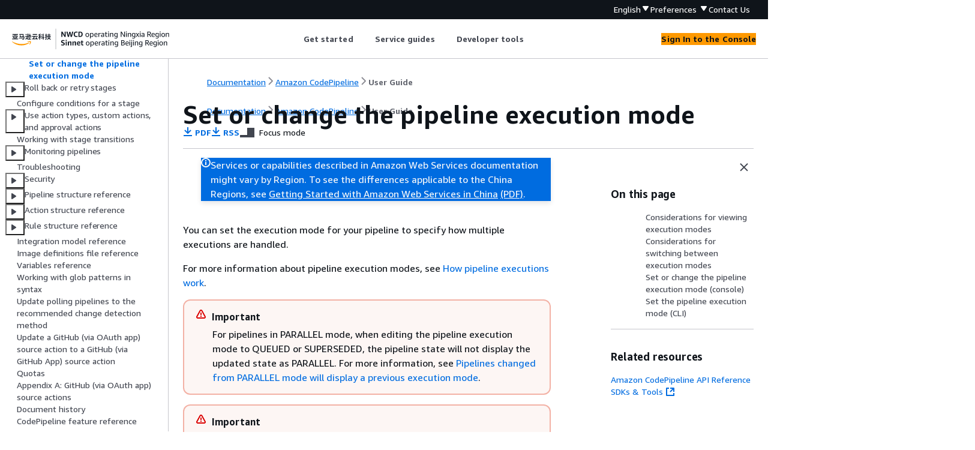

--- FILE ---
content_type: text/html
request_url: https://docs.amazonaws.cn/en_us/codepipeline/latest/userguide/execution-modes.html
body_size: 5522
content:
<!DOCTYPE html>
    <html xmlns="http://www.w3.org/1999/xhtml" lang="en-US"><head><meta http-equiv="Content-Type" content="text/html; charset=UTF-8" /><title>Set or change the pipeline execution mode - Amazon CodePipeline</title><meta name="viewport" content="width=device-width,initial-scale=1" /><meta name="assets_root" content="/assets" /><meta name="target_state" content="execution-modes" /><meta name="default_state" content="execution-modes" /><link rel="icon" type="image/ico" href="/assets/images/favicon.ico" /><link rel="shortcut icon" type="image/ico" href="/assets/images/favicon.ico" /><link rel="canonical" href="https://docs.amazonaws.cn/en_us/codepipeline/latest/userguide/execution-modes.html" /><meta name="description" content="Describes how to use the console or Amazon CLI to set the execution mode for a pipeline." /><meta name="deployment_region" content="BJS" /><meta name="product" content="Amazon CodePipeline" /><meta name="guide" content="User Guide" /><meta name="abstract" content="A user guide that describes how developers can use Amazon CodePipeline to model, visualize, and automate the steps required to release software." /><meta name="guide-locale" content="en_us" /><meta name="tocs" content="toc-contents.json" /><link rel="canonical" href="https://docs.amazonaws.cn/en_us/codepipeline/latest/userguide/execution-modes.html" /><link rel="alternative" href="https://docs.amazonaws.cn/en_us/codepipeline/latest/userguide/execution-modes.html" hreflang="en-us" /><link rel="alternative" href="https://docs.amazonaws.cn/en_us/codepipeline/latest/userguide/execution-modes.html" hreflang="en" /><link rel="alternative" href="https://docs.amazonaws.cn/codepipeline/latest/userguide/execution-modes.html" hreflang="zh-cn" /><link rel="alternative" href="https://docs.amazonaws.cn/codepipeline/latest/userguide/execution-modes.html" hreflang="x-default" /><meta name="this_doc_product" content="Amazon CodePipeline" /><meta name="this_doc_guide" content="User Guide" /><meta name="googlebot" content="noindex" /><head xmlns="http://www.w3.org/1999/xhtml"> <script defer="" src="/assets/r/awsdocs-doc-page.2.0.0.js"></script><link href="/assets/r/awsdocs-doc-page.2.0.0.css" rel="stylesheet"/></head>
</head><body class="awsdocs awsui"><div class="awsdocs-container"><awsdocs-header></awsdocs-header><awsui-app-layout id="app-layout" class="awsui-util-no-gutters" ng-controller="ContentController as $ctrl" header-selector="awsdocs-header" navigation-hide="false" navigation-width="$ctrl.navWidth" navigation-open="$ctrl.navOpen" navigation-change="$ctrl.onNavChange($event)" tools-hide="$ctrl.hideTools" tools-width="$ctrl.toolsWidth" tools-open="$ctrl.toolsOpen" tools-change="$ctrl.onToolsChange($event)"><div id="guide-toc" dom-region="navigation"><awsdocs-toc></awsdocs-toc></div><div id="main-column" dom-region="content" tabindex="-1"><awsdocs-view class="awsdocs-view"><div id="awsdocs-content"><head><title>Set or change the pipeline execution mode - Amazon CodePipeline</title><meta name="pdf" content="codepipeline-user.pdf#execution-modes" /><meta name="rss" content="aws-codepipeline-user-guide-updates.rss" /><meta name="keywords" content="CodePipeline,Continuous Delivery,Continuous Deployment,pipeline,automated build,automated deployment" /><script type="application/ld+json">
{
    "@context" : "https://schema.org",
    "@type" : "BreadcrumbList",
    "itemListElement" : [
      {
        "@type" : "ListItem",
        "position" : 1,
        "name" : "亚马逊云科技",
        "item" : "https://www.amazonaws.cn"
      },
      {
        "@type" : "ListItem",
        "position" : 2,
        "name" : "Amazon CodePipeline",
        "item" : "https://docs.amazonaws.cn/codepipeline/index.html"
      },
      {
        "@type" : "ListItem",
        "position" : 3,
        "name" : "User Guide",
        "item" : "https://docs.amazonaws.cn/en_us/codepipeline/latest/userguide"
      },
      {
        "@type" : "ListItem",
        "position" : 4,
        "name" : "View history and set the mode for pipeline executions",
        "item" : "https://docs.amazonaws.cn/en_us/codepipeline/latest/userguide/manage-executions.html"
      },
      {
        "@type" : "ListItem",
        "position" : 5,
        "name" : "Set or change the pipeline execution mode",
        "item" : "https://docs.amazonaws.cn/en_us/codepipeline/latest/userguide/manage-executions.html"
      }
    ]
}
</script></head><body><div id="main"><div style="display: none"><a href="codepipeline-user.pdf#execution-modes" target="_blank" rel="noopener noreferrer" title="Open PDF"></a></div><div id="breadcrumbs" class="breadcrumb"><a href="/index.html">Documentation</a><a href="/codepipeline/index.html">Amazon CodePipeline</a><a href="welcome.html">User Guide</a></div><div id="page-toc-src"><a href="#execution-modes-viewing">Considerations for viewing execution modes</a><a href="#execution-modes-switching">Considerations for switching between execution modes</a><a href="#execution-modes-console">Set or change the pipeline execution mode (console)</a><a href="#execution-modes-cli">Set the pipeline execution mode (CLI)</a></div><div id="main-content" class="awsui-util-container"><div id="main-col-body"><awsdocs-language-banner data-service="$ctrl.pageService"></awsdocs-language-banner><awsui-flash class="awsdocs-region-banner awsui-util-mb-l" id="divRegionDisclaimer">Services or capabilities described in Amazon Web Services documentation might vary by Region. To see the differences applicable to the China Regions, 
      see <a href="/en_us/aws/latest/userguide/services.html" rel="noopener noreferrer" target="_blank">Getting Started with Amazon Web Services in China</a>
         <a href="/en_us/aws/latest/userguide/aws-ug.pdf#services" rel="noopener noreferrer" target="_blank">(PDF)</a>. 
    </awsui-flash><h1 class="topictitle" id="execution-modes">Set or change the pipeline execution mode</h1><div class="awsdocs-page-header-container"><awsdocs-page-header></awsdocs-page-header><awsdocs-filter-selector id="awsdocs-filter-selector"></awsdocs-filter-selector></div><p>You can set the execution mode for your pipeline to specify how multiple executions are
        handled.</p><p>For more information about pipeline execution modes, see <a href="./concepts-how-it-works.html">How pipeline executions work</a>.</p><div class="awsdocs-note awsdocs-important"><div class="awsdocs-note-title"><awsui-icon name="status-warning" variant="error"></awsui-icon><h6>Important</h6></div><div class="awsdocs-note-text"><p>For pipelines in PARALLEL mode, when editing the pipeline execution mode to QUEUED or
            SUPERSEDED, the pipeline state will not display the updated state as PARALLEL. For more
            information, see <a href="./troubleshooting.html#troubleshooting-execution-mode-displayedstate">Pipelines changed from
        PARALLEL mode will display a previous execution mode</a>.</p></div></div><div class="awsdocs-note awsdocs-important"><div class="awsdocs-note-title"><awsui-icon name="status-warning" variant="error"></awsui-icon><h6>Important</h6></div><div class="awsdocs-note-text"><p>For pipelines in PARALLEL mode, when editing the pipeline execution mode to QUEUED or
            SUPERSEDED, the pipeline definition for the pipeline in each mode will not be updated. For more
            information, see <a href="./troubleshooting.html#troubleshooting-execution-mode-editing">Pipelines in PARALLEL mode have an
        outdated pipeline definition if edited when changing to QUEUED or SUPERSEDED mode</a>.</p></div></div><div class="awsdocs-note awsdocs-important"><div class="awsdocs-note-title"><awsui-icon name="status-warning" variant="error"></awsui-icon><h6>Important</h6></div><div class="awsdocs-note-text"><p>For pipelines in PARALLEL mode, stage rollback is not available. Similarly, failure
            conditions with a rollback result type cannot be added to a PARALLEL mode
            pipeline.</p></div></div>
        <h2 id="execution-modes-viewing">Considerations for viewing execution modes</h2>
        <p>There are considerations for viewing pipelines in specific execution modes. </p>
        <p>For SUPERSEDED and QUEUED modes, use the pipeline view to see in-progress executions,
            and click the execution ID to view details and history. For PARALLEL mode, click the
            execution ID to view the in-progress execution on the Visualization tab.</p>
        <p>The following shows the view for SUPERSEDED mode in CodePipeline.</p>
        <div class="mediaobject">
             
                <img src="images/view-mode-superseded.png" class="aws-docs-img-whiteBg aws-docs-img-padding" alt="An example release process using CodePipeline." />
             
            
            
             
        </div>
        <p>The following shows the view for QUEUED mode in CodePipeline.</p>
        <div class="mediaobject">
             
                <img src="images/view-mode-queued.png" class="aws-docs-img-whiteBg aws-docs-img-padding" alt="An example release process using CodePipeline." />
             
            
            
             
        </div>
        <p>The following shows the view for PARALLEL mode in CodePipeline.</p>
        <div class="awsdocs-note awsdocs-important"><div class="awsdocs-note-title"><awsui-icon name="status-warning" variant="error"></awsui-icon><h6>Important</h6></div><div class="awsdocs-note-text"><p>For pipelines in PARALLEL mode, stage rollback is not available. Similarly,
                failure conditions with a rollback result type cannot be added to a PARALLEL mode
                pipeline.</p></div></div>
        <div class="mediaobject">
             
                <img src="images/view-mode-parallel.png" class="aws-docs-img-whiteBg aws-docs-img-padding" alt="An example release process using CodePipeline." />
             
            
            
             
        </div>
        <p></p>
     
        <h2 id="execution-modes-switching">Considerations for switching between execution modes</h2>
        <p>The following are considerations for pipelines when changing the mode for the
            pipeline. When switching from one execution mode to another in <b>Edit</b>
            mode and then saving the change, certain views or states might adjust. </p>
        <p>For example, when switching from PARALLEL mode to a QUEUED or SUPERSEDED mode, the
            execution started in PARALLEL mode will continue to run. These can be viewed on the
            execution history page. The pipeline view will show the execution that ran on QUEUED or
            SUPERSEDED mode earlier or an empty state otherwise.</p>
        <p>As another example, when switching from QUEUED or SUPERSEDED to PARALLEL mode, you
            will no longer see the pipeline view/state page. To view an execution in PARALLEL mode,
            use the visualization tab on the execution details page. Executions started in
            SUPERSEDED or QUEUED mode will be cancelled.</p>
        <p>The following table provides more detail.</p>
        <div class="table-container"><div class="table-contents"><table id="w655aac30b9c15c11"><thead>
                    <tr>
                        <th>Mode change</th>
                        <th>Pending and active execution details</th>
                        <th>Pipeline state details</th>
                    </tr>
                </thead>
                    <tr>
                        <td tabindex="-1">SUPERSEDED to SUPERSEDED / SUPERSEDED to QUEUED</td>
                        <td tabindex="-1">
                            <div class="itemizedlist">
                                 
                                 
                            <ul class="itemizedlist"><li class="listitem">
                                    <p>Active executions are cancelled after in-progress actions
                                        complete.</p>
                                </li><li class="listitem">
                                    <p>Pending executions are cancelled.</p>
                                </li></ul></div>
                        </td>
                        <td tabindex="-1">The pipeline state, such as <b>cancelled</b>, is preserved between the version of the first
                            mode and the second mode.</td>
                    </tr>
                    <tr>
                        <td tabindex="-1">QUEUED to QUEUED / QUEUED to SUPERSEDED</td>
                        <td tabindex="-1">
                            <div class="itemizedlist">
                                 
                                 
                            <ul class="itemizedlist"><li class="listitem">
                                    <p>Active executions are cancelled after in-progress actions
                                        complete.</p>
                                </li><li class="listitem">
                                    <p>Pending executions are cancelled.</p>
                                </li></ul></div>
                        </td>
                        <td tabindex="-1">The pipeline state, such as cancelled, is preserved between the
                            version of the first mode and the second mode.</td>
                    </tr>
                    <tr>
                        <td tabindex="-1">PARALLEL to PARALLEL</td>
                        <td tabindex="-1">
                            <p>All executions are allowed to run independently of pipeline
                                definition updates.</p>
                        </td>
                        <td tabindex="-1">
                            <p>Empty. Parallel mode does not have a pipeline state.</p>
                        </td>
                    </tr>
                    <tr>
                        <td tabindex="-1">SUPERSEDED to PARALLEL / QUEUED to PARALLEL</td>
                        <td tabindex="-1">
                            <div class="itemizedlist">
                                 
                                 
                            <ul class="itemizedlist"><li class="listitem">
                                    <p>Active executions are cancelled after in-progress actions
                                        complete.</p>
                                </li><li class="listitem">
                                    <p>Pending executions are cancelled.</p>
                                </li></ul></div>
                        </td>
                        <td tabindex="-1">
                            <p>Empty. Parallel mode does not have a pipeline state.</p>
                        </td>
                    </tr>
                </table></div></div>
     
        <h2 id="execution-modes-console">Set or change the pipeline execution mode (console)</h2>
        <p>You can use the console to set the pipeline execution mode.</p>
        <div class="procedure"><ol><li>
                <p>Sign in to the Amazon Web Services Management Console and open the CodePipeline console at <a href="http://console.www.amazonaws.cn/codesuite/codepipeline/home" rel="noopener noreferrer" target="_blank"><span>http://console.www.amazonaws.cn/codesuite/codepipeline/home</span><awsui-icon class="awsdocs-link-icon" name="external"></awsui-icon></a>.</p>
                <p>The names and status of all pipelines associated with your Amazon account are
                    displayed. </p>
            </li><li>
                <p>In <b>Name</b>, choose the name of the pipeline you want to
                    edit. </p>
            </li><li>
                <p>On the pipeline details page, choose <b>Edit</b>. </p>
            </li><li>
                <p>On the <b>Edit</b> page, choose <b>Edit: Pipeline
                        properties</b>.</p>
            </li><li>
                <p>Choose the mode for your pipeline.</p>
                <div class="itemizedlist">
                     
                     
                     
                <ul class="itemizedlist"><li class="listitem">
                        <p><b>Superseded</b></p>
                    </li><li class="listitem">
                        <p><b>Queued (Pipeline type V2
                            required)</b></p>
                    </li><li class="listitem">
                        <p><b>Parallel (Pipeline type V2
                            required)</b></p>
                    </li></ul></div>
            </li><li>
                <p>On the <b>Edit</b> page, choose
                    <b>Done</b>.</p>
            </li></ol></div>
     
        <h2 id="execution-modes-cli">Set the pipeline execution mode (CLI)</h2>
        <p>To use the Amazon CLI to set the pipeline execution mode, use the
                <code class="code">create-pipeline</code> or <code class="code">update-pipeline</code> command. </p>
        <div class="procedure"><ol><li>
                <p>Open a terminal session (Linux, OS X, or Unix) or command prompt (Windows) and run the
                        <b>get-pipeline</b> command to copy the pipeline structure into
                    a JSON file. For example, for a pipeline named
                        <code class="userinput">MyFirstPipeline</code>, enter the following
                    command: </p>
                <pre class="programlisting"><div class="code-btn-container"><div class="btn-copy-code" title="Copy"><awsui-icon name="copy"></awsui-icon></div></div><!--DEBUG:  ()--><code class="nohighlight">aws codepipeline get-pipeline --name <code class="replaceable">MyFirstPipeline</code> &gt;<code class="replaceable">pipeline.json</code></code></pre>
                <p>This command returns nothing, but the file you created should appear in the
                    directory where you ran the command.</p>
            </li><li>
                <p>Open the JSON file in any plain-text editor and modify the structure of the
                    file to reflect the pipeline execution mode you want to set, such as
                    QUEUED.</p>
                <pre class="programlisting"><div class="code-btn-container"><div class="btn-copy-code" title="Copy"><awsui-icon name="copy"></awsui-icon></div></div><!--DEBUG:  ()--><code class="">"executionMode": "QUEUED"</code></pre>
                <p>The following example shows how you would set the execution mode to QUEUED in
                    an example pipeline with two stages.</p>
                <pre class="programlisting"><div class="code-btn-container"><div class="btn-copy-code" title="Copy"><awsui-icon name="copy"></awsui-icon></div></div><!--DEBUG:  ()--><code class="nohighlight"><span>{</span>
    "pipeline": <span>{</span>
        "name": "MyPipeline",
        "roleArn": "arn:aws:iam::111122223333:role/service-role/AWSCodePipelineServiceRole-us-east-1-dkpippe",
        "artifactStore": <span>{</span>
            "type": "S3",
            "location": "<code class="replaceable">bucket</code>"
        },
        "stages": [
            <span>{</span>
                "name": "Source",
                "actions": [
                    <span>{</span>
                        "name": "Source",
                        "actionTypeId": <span>{</span>
                            "category": "Source",
                            "owner": "AWS",
                            "provider": "CodeCommit",
                            "version": "1"
                        },
                        "runOrder": 1,
                        "configuration": <span>{</span>
                            "BranchName": "main",
                            "OutputArtifactFormat": "CODE_ZIP",
                            "PollForSourceChanges": "true",
                            "RepositoryName": "MyDemoRepo"
                        },
                        "outputArtifacts": [
                            <span>{</span>
                                "name": "SourceArtifact"
                            }
                        ],
                        "inputArtifacts": [],
                        "region": "us-east-1",
                        "namespace": "SourceVariables"
                    }
                ]
            },
            <span>{</span>
                "name": "Build",
                "actions": [
                    <span>{</span>
                        "name": "Build",
                        "actionTypeId": <span>{</span>
                            "category": "Build",
                            "owner": "AWS",
                            "provider": "CodeBuild",
                            "version": "1"
                        },
                        "runOrder": 1,
                        "configuration": <span>{</span>
                            "ProjectName": "MyBuildProject"
                        },
                        "outputArtifacts": [
                            <span>{</span>
                                "name": "BuildArtifact"
                            }
                        ],
                        "inputArtifacts": [
                            <span>{</span>
                                "name": "SourceArtifact"
                            }
                        ],
                        "region": "us-east-1",
                        "namespace": "BuildVariables"
                    }
                ]
            }
        ],
        "version": 1,
        "executionMode": "QUEUED"
    }
}</code></pre>
            </li><li>
                <p>If you are working with the pipeline structure retrieved using the
                        <b>get-pipeline</b> command, you must modify the structure in
                    the JSON file. You must remove the <code class="code">metadata</code> lines from the file so
                    the <b>update-pipeline</b> command can use it. Remove the section
                    from the pipeline structure in the JSON file (the <code class="code">"metadata": <span>{</span> }</code>
                    lines and the <code class="code">"created"</code>, <code class="code">"pipelineARN"</code>, and
                        <code class="code">"updated"</code> fields).</p>
                <p>For example, remove the following lines from the structure: </p>
                <pre class="programlisting"><div class="code-btn-container"><div class="btn-copy-code" title="Copy"><awsui-icon name="copy"></awsui-icon></div></div><!--DEBUG:  ()--><code class="nohighlight">"metadata": <span>{</span>  
  "pipelineArn": "arn:aws:codepipeline:<code class="replaceable">region</code>:<code class="replaceable">account-ID</code>:<code class="replaceable">pipeline-name</code>",
  "created": "<code class="replaceable">date</code>",
  "updated": "<code class="replaceable">date</code>"
  }</code></pre>
                <p>Save the file.</p>
            </li><li>
                <p>To apply your changes, run the <b>update-pipeline</b> command,
                    specifying the pipeline JSON file:</p>
                <div class="awsdocs-note awsdocs-important"><div class="awsdocs-note-title"><awsui-icon name="status-warning" variant="error"></awsui-icon><h6>Important</h6></div><div class="awsdocs-note-text"><p>Be sure to include <code class="code">file://</code> before the file name. It is required in this command.</p></div></div>

                <pre class="programlisting"><div class="code-btn-container"><div class="btn-copy-code" title="Copy"><awsui-icon name="copy"></awsui-icon></div></div><!--DEBUG:  ()--><code class="nohighlight">aws codepipeline update-pipeline --cli-input-json file://<code class="replaceable">pipeline.json</code></code></pre>
                <p>This command returns the entire structure of the edited pipeline.</p>
                <div class="awsdocs-note"><div class="awsdocs-note-title"><awsui-icon name="status-info" variant="link"></awsui-icon><h6>Note</h6></div><div class="awsdocs-note-text"><p>The <b>update-pipeline</b> command stops the pipeline. If a
                        revision is being run through the pipeline when you run the
                            <b>update-pipeline</b> command, that run is stopped. You
                        must start the pipeline manually to run that revision through the updated
                        pipeline.</p></div></div>
            </li></ol></div>
    <awsdocs-copyright class="copyright-print"></awsdocs-copyright><awsdocs-thumb-feedback right-edge="{{$ctrl.thumbFeedbackRightEdge}}"></awsdocs-thumb-feedback></div><noscript><div><div><div><div id="js_error_message"><p><strong>Javascript is disabled or is unavailable in your browser.</strong></p><p>To use the Amazon Web Services Documentation, Javascript must be enabled. Please refer to your browser's Help pages for instructions.</p></div></div></div></div></noscript><div id="main-col-footer" class="awsui-util-font-size-0"><div id="doc-conventions">&nbsp;</div><div class="prev-next"><div id="previous" class="prev-link" accesskey="p" href="./executions-view.html">View executions</div><div id="next" class="next-link" accesskey="n" href="./pipelines-stages.html">Roll back or retry stages</div></div></div><awsdocs-page-utilities></awsdocs-page-utilities></div></div></body></div></awsdocs-view><div class="page-loading-indicator" id="page-loading-indicator"><awsui-spinner size="large"></awsui-spinner></div></div><div id="tools-panel" dom-region="tools"><awsdocs-tools-panel id="awsdocs-tools-panel"></awsdocs-tools-panel></div></awsui-app-layout><awsdocs-cookie-banner class="doc-cookie-banner"></awsdocs-cookie-banner></div></body></html>

--- FILE ---
content_type: text/html
request_url: https://docs.amazonaws.cn/en_us/codepipeline/latest/userguide/meta-inf/related-resources.html
body_size: 291
content:
<div xmlns="http://www.w3.org/1999/xhtml" class="related-resources"><a href="https://docs.amazonaws.cn/codepipeline/latest/APIReference/index.html">Amazon CodePipeline API Reference</a><a href="https://www.amazonaws.cn/tools/" rel="noopener noreferrer" target="_blank"><span>SDKs &amp; Tools</span><awsui-icon class="awsdocs-link-icon" name="external"></awsui-icon></a>
   </div>

--- FILE ---
content_type: application/x-javascript
request_url: https://docs.amazonaws.cn/assets/r/9769.dfac5d65bfd604860510.js
body_size: 68876
content:
"use strict";(self.webpackChunk_amzn_aws_docs_website_assets_react=self.webpackChunk_amzn_aws_docs_website_assets_react||[]).push([[8014,9191,9769],{4:(e,t,n)=>{n.d(t,{A:()=>X});var i=n(1635),r=n(6540),o=n(53),a=n(2142),l=n(9274),s=n(5800),c=n(1053),d=n(8029),u=n(7172),f=n(3088),m=n(5664),p=n(1239),b=n(765),v=n(6810),g=n(5889),h=n(9549),_=n(888),y=n(4189),w=n(8435),S=n(2164),C=n(8274),E=n(3725),I=n(5133);function x(e,[t,n]){return e<t?n:e>n?t:e}var A=n(6377),R=n(1181),k=n(8374),D=n(923);const N=()=>window.performance?window.performance.now():Date.now(),L=e=>{const t=N(),n=(i=Math.min((t-e.startTime)/e.scrollTime,1),.5*(1-Math.cos(Math.PI*i)));var i;const r=e.startX+(e.endX-e.startX)*n;e.scrollable.scrollLeft=r,r!==e.endX&&requestAnimationFrame(()=>L(e))},O=(e,t)=>{(0,D.Bh)(e)?e.scrollLeft=t:"scrollBehavior"in document.documentElement.style&&e.scrollTo?e.scrollTo({left:t,behavior:"smooth"}):((e,t)=>{const n=e.scrollLeft;var i;L({scrollable:e,startX:n,endX:t,startTime:N(),scrollTime:(i=t-n,Math.round(Math.abs(i)/(e=>.0015*Math.abs(e)+.558)(i)))})})(e,t)},T=(e,t)=>{if(!(null==e?void 0:e.current))return;const n=e.current,{scrollLeft:i,scrollWidth:r,offsetWidth:o}=n,a=Math.ceil(.75*n.clientWidth),l="forward"===t?Math.min(Math.abs(i)+a,r-o):Math.max(Math.abs(i)-a,0),s=(0,k.Zb)(n)?-1*l:l;O(n,s)},M=(e,t)=>{const{offsetWidth:n,scrollWidth:i}=e,r=t.current&&2*t.current.offsetWidth;return r?i>n+r:i>n},P=e=>(0,k.NQ)(e)>0,j=e=>Math.ceil((0,k.NQ)(e))<e.scrollWidth-e.offsetWidth,F=(e,t,n=!0)=>{if(!e||!t)return;let i=t.scrollLeft;i=Math.min(i,e.offsetLeft-2),i=Math.max(i,e.offsetLeft+e.offsetWidth/2-t.offsetWidth/2+2),n?O(t,i):t.scrollLeft=i},z={"tabs-header-list":"awsui_tabs-header-list_1acwa_dp0cl_5","active-tab-header":"awsui_active-tab-header_1acwa_dp0cl_6","tab-label":"awsui_tab-label_1acwa_dp0cl_7","tab-dismiss-button":"awsui_tab-dismiss-button_1acwa_dp0cl_8"},B={"tabs-header":"awsui_tabs-header_14rmt_1gul3_154","tab-header-scroll-container":"awsui_tab-header-scroll-container_14rmt_1gul3_163","tabs-header-list":"awsui_tabs-header-list_14rmt_1gul3_169","pagination-button":"awsui_pagination-button_14rmt_1gul3_187","pagination-button-left":"awsui_pagination-button-left_14rmt_1gul3_194","pagination-button-left-scrollable":"awsui_pagination-button-left-scrollable_14rmt_1gul3_197","pagination-button-right":"awsui_pagination-button-right_14rmt_1gul3_201","pagination-button-right-scrollable":"awsui_pagination-button-right-scrollable_14rmt_1gul3_204","actions-container":"awsui_actions-container_14rmt_1gul3_209","tabs-tab":"awsui_tabs-tab_14rmt_1gul3_217","tabs-tab-label":"awsui_tabs-tab-label_14rmt_1gul3_227","tabs-tab-header-container":"awsui_tabs-tab-header-container_14rmt_1gul3_238","tabs-tab-dismiss":"awsui_tabs-tab-dismiss_14rmt_1gul3_249","tabs-tab-action":"awsui_tabs-tab-action_14rmt_1gul3_249",refresh:"awsui_refresh_14rmt_1gul3_254","tabs-tab-disabled":"awsui_tabs-tab-disabled_14rmt_1gul3_258","tabs-tab-link":"awsui_tabs-tab-link_14rmt_1gul3_300","tabs-tab-active":"awsui_tabs-tab-active_14rmt_1gul3_378","tabs-header-with-divider":"awsui_tabs-header-with-divider_14rmt_1gul3_385","tabs-tab-focusable":"awsui_tabs-tab-focusable_14rmt_1gul3_389",root:"awsui_root_14rmt_1gul3_393",tabs:"awsui_tabs_14rmt_1gul3_154","tabs-content":"awsui_tabs-content_14rmt_1gul3_431","fit-height":"awsui_fit-height_14rmt_1gul3_435","tabs-content-active":"awsui_tabs-content-active_14rmt_1gul3_441","tabs-content-wrapper":"awsui_tabs-content-wrapper_14rmt_1gul3_455","with-paddings":"awsui_with-paddings_14rmt_1gul3_455","tabs-container-content-wrapper":"awsui_tabs-container-content-wrapper_14rmt_1gul3_466","disabled-reason-tooltip":"awsui_disabled-reason-tooltip_14rmt_1gul3_477","tabs-tab-focused":"awsui_tabs-tab-focused_14rmt_1gul3_481"},$={"tab-dismiss-button":"awsui_tab-dismiss-button_1nq1i_1nd7r_5"},q=`.${B["tabs-tab-link"]}`,W=`.${B["tabs-tab-focused"]}`,H=`.${B["tabs-tab-focusable"]}`;function V({onChange:e,activeTabId:t,tabs:n,variant:i,idNamespace:a,ariaLabel:s,ariaLabelledby:c,i18nStrings:u,keyboardActivationMode:f,actions:m}){const p=(0,r.useRef)(null),y=(0,r.useRef)(null),S=(0,r.useRef)(null),k=(0,h.pI)("tabs"),D=(0,E.P)(),N=(0,r.useRef)(null),L=(0,r.useRef)("undefined"!=typeof document?document:null),[O,V]=(0,b.A)(e=>e.contentBoxWidth),X=(0,v.S)(N,V,e=>{var t;return L.current=null!==(t=null==e?void 0:e.ownerDocument)&&void 0!==t?t:document}),Y=(0,r.useRef)(new Map),[G,J]=(0,r.useState)(!1),[Z,Q]=(0,r.useState)(!1),[ee,te]=(0,r.useState)(!1),[ne,ie]=(0,r.useState)(t),[re,oe]=(0,r.useState)(t),ae=n.some(e=>e.action||e.dismissible),le=(0,C.Z)(ae),se=ae?{role:"application","aria-roledescription":k("i18nStrings.tabsWithActionsAriaRoleDescription",null==u?void 0:u.tabsWithActionsAriaRoleDescription)}:{role:"tablist"};(0,r.useEffect)(()=>{var e;le&&!ae&&(null===(e=pe())||void 0===e||e.focus())},[ae,le]),(0,r.useEffect)(()=>{p.current&&(J(M(p.current,S)),Q(P(p.current)),te(j(p.current)))},[O,n]);const ce=e=>{if(!t)return;const n=Y.current.get(t);n&&p.current&&F(n,p.current,e)};(0,r.useEffect)(()=>{requestAnimationFrame(()=>{ce(!1)})},[G,O,n.length]),(0,r.useEffect)(()=>{ce(!0)},[t]),(0,r.useEffect)(()=>{var e,t;L.current&&(null===(e=p.current)||void 0===e?void 0:e.contains(L.current.activeElement))&&L.current.activeElement!==y.current&&(null===(t=y.current)||void 0===t||t.focus({preventScroll:!0}))},[t]);const de=(0,o.A)({[B["tabs-header"]]:!0,[B["tabs-header-with-divider"]]:"default"===i||D}),ue=(0,o.A)({[B["pagination-button"]]:!0,[B["pagination-button-left"]]:!0,[B["pagination-button-left-scrollable"]]:Z}),fe=(0,o.A)({[B["pagination-button"]]:!0,[B["pagination-button-right"]]:!0,[B["pagination-button-right-scrollable"]]:ee}),me=(0,r.useRef)(null);function pe(){var e,t;if(!N.current)return null;const n=Array.from(N.current.querySelectorAll(q));return null!==(t=null!==(e=n.find(e=>e.matches(W)))&&void 0!==e?e:n.find(e=>!e.disabled))&&void 0!==t?t:null}function be(i){var r,o;i.focus();const a=n.reduce((e,t)=>e.set(t.id,t),new Map);for(const[n,l]of Y.current.entries()){const s=null==l?void 0:l.querySelector(`.${B["tabs-tab-link"]}`);if(n!==t&&s===i){oe(n),ie(n),(null===(r=a.get(n))||void 0===r?void 0:r.disabled)||"automatic"!==f||e({activeTabId:n,activeTabHref:null===(o=a.get(n))||void 0===o?void 0:o.href});break}}}function ve(e){return(0,_.ze)(e).filter(e=>{return t=e,null!==(i=null===(n=me.current)||void 0===n?void 0:n.isRegistered(t))&&void 0!==i&&i&&function(e){return e instanceof HTMLButtonElement?!e.disabled||e.closest(H):e.matches(H)}(e);var t,n,i})}(0,r.useEffect)(()=>{var e;null===(e=me.current)||void 0===e||e.updateFocusTarget()});const ge=ae?"div":"ul";return r.createElement("div",{className:de},r.createElement("div",{className:B["tab-header-scroll-container"],ref:X},G&&r.createElement("span",{ref:S,className:ue},r.createElement(g.Q,{formAction:"none",variant:"icon",iconName:"angle-left",disabled:!Z,__focusable:!0,onClick:()=>T(p,"backward"),ariaLabel:k("i18nStrings.scrollLeftAriaLabel",null==u?void 0:u.scrollLeftAriaLabel)})),r.createElement(w.n0,{ref:me,navigationActive:!0,getNextFocusTarget:pe,onUnregisterActive:function(e){var t;if(e.classList.contains(B["tabs-tab-link"])){const e=null===(t=me.current)||void 0===t?void 0:t.getFocusTarget(),n=null==e?void 0:e.querySelector(`.${B["tabs-tab-link"]}`);null==n||n.focus()}}},r.createElement(ge,Object.assign({},se,{className:(0,o.A)(B["tabs-header-list"],z["tabs-header-list"]),"aria-label":s,"aria-labelledby":c,ref:p,onScroll:()=>{p.current&&(Q(P(p.current)),te(j(p.current)))},onKeyDown:function(i){var r,o,l;const s=null===(r=L.current)||void 0===r?void 0:r.activeElement,c=[I.D.right,I.D.left,I.D.end,I.D.home,I.D.pageUp,I.D.pageDown,I.D.space],u=null===(o=L.current)||void 0===o?void 0:o.querySelector(`.${B["tabs-tab-action"]} [aria-expanded="true"]`),f=!(null==s?void 0:s.classList.contains(B["tabs-tab-link"]));if(u)return;if("Tab"===i.key&&!i.shiftKey&&f){i.preventDefault();const e=`${a}-${t}-panel`,n=null===(l=L.current)||void 0===l?void 0:l.getElementById(e);null==n||n.focus()}if((0,d.QO)(i)||-1===c.indexOf(i.keyCode))return;if(!N.current||!s)return;i.preventDefault();const m=ve(N.current),b=(0,A.sb)(s)?m.indexOf(s):-1;(0,R.A)(i,{onHome:()=>be(m[0]),onEnd:()=>be(m[m.length-1]),onInlineStart:()=>be(m[x(b-1,[0,m.length-1])]),onInlineEnd:()=>be(m[x(b+1,[0,m.length-1])]),onPageDown:()=>ee&&T(p,"forward"),onPageUp:()=>Z&&T(p,"backward"),onActivate:()=>{var i;return ne&&ne!==t&&e({activeTabId:ne,activeTabHref:null===(i=n.find(e=>e.id===ne))||void 0===i?void 0:i.href})}})},onFocus:function(){var e;null===(e=me.current)||void 0===e||e.updateFocusTarget()},onBlur:function(){var e;null===(e=me.current)||void 0===e||e.updateFocusTarget()}}),n.map(function(n,i){const{dismissible:s,dismissLabel:c,dismissDisabled:u,action:f,onDismiss:m}=n,p=t===n.id&&!n.disabled,b=(0,o.A)({[B["tabs-tab-link"]]:!0,[B.refresh]:D,[B["tabs-tab-active"]]:t===n.id&&!n.disabled,[B["tabs-tab-focused"]]:ne===n.id,[B["tabs-tab-active"]]:p,[z["active-tab-header"]]:p,[B["tabs-tab-disabled"]]:n.disabled,[B["tabs-tab-focusable"]]:!n.disabled||n.disabled&&!!n.disabledReason}),v=(0,o.A)({[B["tabs-tab-header-container"]]:!0,[B.refresh]:D,[B["tabs-tab-active"]]:p,[B["tabs-tab-disabled"]]:n.disabled,[B["tabs-tab-focusable"]]:!n.disabled||n.disabled&&!!n.disabledReason}),h=(0,o.A)({[B["tabs-tab-action"]]:!0,[B["tabs-tab-active"]]:p}),_={className:b,"aria-controls":`${a}-${n.id}-panel`,"data-testid":n.id,id:U({namespace:a,tabId:n.id}),onClick:i=>{var r;if(n.disabled)i.preventDefault();else if((0,d.ah)(i)||!n.href){if(i.preventDefault(),!n.href){const e=Y.current.get(n.id);e&&e&&e!==(null===(r=L.current)||void 0===r?void 0:r.activeElement)&&e.focus({preventScroll:!0})}n.id!==t&&(ie(n.id),oe(n.id),e({activeTabId:n.id,activeTabHref:n.href}))}}},w=ae?{role:"group","aria-labelledby":_.id}:{};ae?_["aria-expanded"]=t===n.id:(_["aria-selected"]=t===n.id,_.role="tab"),n.disabled&&(_["aria-disabled"]="true");const S=ae?"div":"li",C={action:"dismiss",detail:{id:n.id,label:`.${z["tab-dismiss-button"]}`,position:`${i+1}`}},E={innerContext:{tabId:n.id,tabLabel:`.${z["tab-label"]}`,tabPosition:`${i+1}`}};return r.createElement(S,{ref:e=>Y.current.set(n.id,e),className:B["tabs-tab"],role:"presentation",key:n.id},r.createElement("div",Object.assign({className:v},w,(0,l.MV)({component:E})),r.createElement(K,{ref:e=>{n.id===t&&(y.current=e),Y.current.set(n.id,e)},tab:n,elementProps:_,activeTabId:t,index:i}),f&&r.createElement("span",{className:h},f),s&&r.createElement("span",Object.assign({className:B["tabs-tab-dismiss"]},(0,l.MV)(C)),function({dismissLabel:e,dismissDisabled:t,onDismiss:n,tabId:i}){return r.createElement(g.Q,{onClick:n,variant:"icon",iconName:"close",formAction:"none",ariaLabel:e,disabled:t,className:(0,o.A)($["tab-dismiss-button"],z["tab-dismiss-button"]),"data-testid":`awsui-tab-dismiss-button-${i}`})}({dismissLabel:c,dismissDisabled:u,onDismiss:t=>{if(!N.current||!m)return;const i=ve(N.current).filter(e=>e.classList.contains(B["tabs-tab-link"])),r=i.findIndex(e=>e.dataset.testid===n.id);let o;i.splice(r,1),o=re&&re!==n.id?i.find(e=>e.dataset.testid===re):i[Math.min(i.length-1,r)],o&&o.dataset.testid&&(e({activeTabId:o.dataset.testid}),oe(o.dataset.testid),o.focus()),m(t)},tabId:n.id}))))}))),G&&r.createElement("span",{className:fe},r.createElement(g.Q,{formAction:"none",variant:"icon",iconName:"angle-right",disabled:!ee,__focusable:!0,onClick:()=>T(p,"forward"),ariaLabel:k("i18nStrings.scrollRightAriaLabel",null==u?void 0:u.scrollRightAriaLabel)}))),m&&r.createElement("div",{className:B["actions-container"]},m))}const K=(0,r.forwardRef)(({tab:e,elementProps:t,activeTabId:n,index:i},a)=>{const s=(0,r.useRef)(null),c=(0,r.useRef)(null),d=(0,v.S)(s,a),{tabIndex:u}=(0,w.Xp)(s),f=e.disabled&&!!e.disabledReason,[m,p]=(0,r.useState)(!1),{targetProps:b,descriptionEl:g}=(0,S.A)(e.disabledReason),h=r.createElement(r.Fragment,null,r.createElement("span",{className:(0,o.A)(B["tabs-tab-label"],z["tab-label"]),ref:c},r.createElement("span",null,e.label)),f&&r.createElement(r.Fragment,null,g,m&&r.createElement(y.A,{className:B["disabled-reason-tooltip"],trackRef:c,value:e.disabledReason,onDismiss:()=>p(!1)}))),_={onFocus:()=>p(!0),onBlur:()=>p(!1),onMouseEnter:()=>p(!0),onMouseLeave:()=>p(!1)},C={action:"select",detail:{id:e.id,label:`.${z["tab-label"]}`,position:`${i+1}`,originTabId:n||""}},E=Object.assign(Object.assign(Object.assign(Object.assign(Object.assign({},t),f?b:{}),f?_:{}),{ref:d,tabIndex:u}),e.disabled||e.id===n?{}:(0,l.MV)(C));return e.href?r.createElement("a",Object.assign({},E,{href:e.href}),h):r.createElement("button",Object.assign({},E,{type:"button",disabled:e.disabled&&!f}),h)});function U({namespace:e,tabId:t}){return e+"-"+t}function X(e){var t,n,{tabs:m,variant:b="default",onChange:v,activeTabId:g,ariaLabel:h,ariaLabelledby:_,disableContentPaddings:y=!1,i18nStrings:w,fitHeight:S,keyboardActivationMode:C="automatic",actions:E}=e,I=(0,i.__rest)(e,["tabs","variant","onChange","activeTabId","ariaLabel","ariaLabelledby","disableContentPaddings","i18nStrings","fitHeight","keyboardActivationMode","actions"]);for(const e of m)(0,p.j)("Tabs",e.href);const{__internalRootRef:x}=(0,u.A)("Tabs",{props:{disableContentPaddings:y,variant:b,fitHeight:S,keyboardActivationMode:C},metadata:{hasActions:m.some(e=>!!e.action),hasHeaderActions:!!E,hasDisabledReasons:m.some(e=>!!e.disabledReason),hasEagerLoadedTabs:m.some(e=>"eager"===e.contentRenderStrategy),hasLazyLoadedTabs:m.some(e=>"lazy"===e.contentRenderStrategy)}}),A=(0,a.Y)("awsui-tabs-"),[R,k]=(0,f.P)(g,v,null!==(n=null===(t=function(e){const t=e.filter(e=>!e.disabled);return t.length>0?t[0]:null}(m))||void 0===t?void 0:t.id)&&void 0!==n?n:"",{componentName:"Tabs",controlledProp:"activeTabId",changeHandler:"onChange"}),D=(0,r.useRef)(new Set);void 0!==R&&D.current.add(R);const N=(0,c.C)(I),L={name:"awsui.Tabs",label:`.${z["tabs-header-list"]}`};R&&(L.properties={activeTabId:R,activeTabLabel:`.${z["active-tab-header"]} .${z["tab-label"]}`,activeTabPosition:`${m.findIndex(e=>e.id===R)+1}`,tabsCount:`${m.length}`});const O=()=>{const e=m.filter(e=>e.id===R)[0];return r.createElement("div",{className:(0,o.A)("container"===b||"stacked"===b?B["tabs-container-content-wrapper"]:B["tabs-content-wrapper"],{[B["with-paddings"]]:!y})},m.map(t=>{const n=t===e,i={className:(0,o.A)({[B["tabs-content"]]:!0,[B["tabs-content-active"]]:n}),role:"tabpanel",id:`${A}-${t.id}-panel`,key:`${A}-${t.id}-panel`,tabIndex:0,"aria-labelledby":U({namespace:A,tabId:t.id})},a=!t.disabled&&(n||function(e,t){switch(e.contentRenderStrategy){case"active":return!1;case"eager":return!0;case"lazy":return t.has(e.id)}return!1}(t,D.current));return r.createElement("div",Object.assign({},i),a&&t.content)}))},T=r.createElement(V,{activeTabId:R,variant:b,idNamespace:A,ariaLabel:h,ariaLabelledby:_,tabs:m,actions:E,onChange:e=>{k(e.activeTabId),(0,d.KV)(v,e)},i18nStrings:w,keyboardActivationMode:C});return"container"===b||"stacked"===b?r.createElement(s.A,Object.assign({header:T,disableHeaderPaddings:!0},N,{className:(0,o.A)(N.className,B.root),__internalRootRef:x,disableContentPaddings:!0,variant:"stacked"===b?"stacked":"default",fitHeight:S},(0,l.MV)({component:L})),O()):r.createElement("div",Object.assign({},N,{className:(0,o.A)(N.className,B.root,B.tabs,{[B["fit-height"]]:S}),ref:x},(0,l.MV)({component:L})),T,O())}(0,m.o)(X,"Tabs")},888:(e,t,n)=>{n.d(t,{dm:()=>l,j5:()=>a,ze:()=>r});const i=["button:enabled","select:enabled","textarea:enabled","input:enabled","a[href]","area[href]","summary","iframe","object","embed","audio[controls]","video[controls]","[tabindex]","[contenteditable]","[autofocus]"].join(",");function r(e){return Array.prototype.slice.call(e.querySelectorAll(i))}function o(e){return r(e).filter(e=>-1!==e.tabIndex)}function a(e){var t;return null!==(t=o(e)[0])&&void 0!==t?t:null}function l(e){var t;const n=o(e);return null!==(t=n[n.length-1])&&void 0!==t?t:null}},923:(e,t,n)=>{n.d(t,{$K:()=>_,Bh:()=>d,Ib:()=>m,go:()=>u,rc:()=>f});var i=n(6540),r=n(6421),o=n(3295),a=n(4262),l=n(4538),s=n(1681),c=n(7736);function d(e){return!!(0,r.A)(e,e=>e.classList.contains("awsui-motion-disabled"))||function(e){var t,n,i,r;try{const o=null!==(n=null===(t=e.ownerDocument)||void 0===t?void 0:t.defaultView)&&void 0!==n?n:window;return null!==(r=null===(i=o.matchMedia)||void 0===i?void 0:i.call(o,"(prefers-reduced-motion: reduce)").matches)&&void 0!==r&&r}catch(e){return console.warn(e),!1}}(e)}function u(e){const[t,n]=(0,i.useState)("light");return b(e,e=>{const i=(0,r.A)(e,e=>e.classList.contains("awsui-polaris-dark-mode")||e.classList.contains("awsui-dark-mode")),o=i?"dark":"light";o!==t&&n(o)}),t}function f(e){const[t,n]=(0,i.useState)("comfortable");return b(e,e=>{const i=(0,r.A)(e,e=>e.classList.contains("awsui-polaris-compact-mode")||e.classList.contains("awsui-compact-mode")),o=i?"compact":"comfortable";o!==t&&n(o)}),t}function m(e){const[t,n]=(0,i.useState)(!1);return b(e,e=>{const i=d(e);i!==t&&n(i)}),t}const p=(0,o.e)(e=>{const t=new MutationObserver(()=>e());return t.observe(document.body,{attributes:!0,subtree:!0}),()=>t.disconnect()});function b(e,t){const n=(0,a.K)(()=>{e.current&&t(e.current)});p(n),(0,i.useEffect)(()=>{n()},[n])}let v;function g(){return"undefined"!=typeof document&&!!document.querySelector(".awsui-visual-refresh")}function h(){var e,t;const n=(0,c.mS)();return null!==(t=null===(e=null==n?void 0:n[c.VI])||void 0===e?void 0:e.call(n))&&void 0!==t&&t}function _(){return void 0===v&&(v=g(),v||h()&&(v=!0,"undefined"!=typeof document&&document.body.classList.add("awsui-visual-refresh"))),l.y&&(g()||h())!==v&&(0,s.m)("Visual Refresh","Dynamic visual refresh change detected. This is not supported. Make sure `awsui-visual-refresh` is attached to the `<body>` element before initial React render"),v}},1181:(e,t,n)=>{n.d(t,{A:()=>l,s:()=>a});var i=n(8374),r=n(5133),o=n(6377);function a(e){return(0,o.sb)(e.currentTarget)||(0,o.xZ)(e.currentTarget)}function l(e,{onActivate:t,onBlockEnd:n,onBlockStart:o,onDefault:a,onEnd:l,onEscape:s,onHome:c,onInlineEnd:d,onInlineStart:u,onPageDown:f,onPageUp:m}){switch(e.keyCode){case r.D.down:null==n||n();break;case r.D.end:null==l||l();break;case r.D.enter:case r.D.space:null==t||t();break;case r.D.escape:null==s||s();break;case r.D.home:null==c||c();break;case r.D.left:(0,i.Zb)(e.currentTarget)?null==d||d():null==u||u();break;case r.D.pageDown:null==f||f();break;case r.D.pageUp:null==m||m();break;case r.D.right:(0,i.Zb)(e.currentTarget)?null==u||u():null==d||d();break;case r.D.up:null==o||o();break;default:null==a||a()}}},1903:(e,t,n)=>{n.d(t,{A:()=>S});var i=n(1635),r=n(6540),o=n(53),a=n(9274),l=n(1053),s=n(1008),c=n(5038),d=n(8029),u=n(2175),f=n(1246),m=n(196);function p(e,t,n,i){var r,o,a,l,s,c,d,u;let p={};if("core"===f.IJ&&((null==e?void 0:e.input)||(null==e?void 0:e.label))){const f=(0,m.h)(t,n,i,!1);p={control:{background:(null===(r=null==e?void 0:e.input)||void 0===r?void 0:r.background)&&e.input.background[f]},label:{color:(null===(o=null==e?void 0:e.label)||void 0===o?void 0:o.color)&&e.label.color[f]},focusRing:{borderColor:null===(l=null===(a=null==e?void 0:e.input)||void 0===a?void 0:a.focusRing)||void 0===l?void 0:l.borderColor,borderRadius:null===(c=null===(s=null==e?void 0:e.input)||void 0===s?void 0:s.focusRing)||void 0===c?void 0:c.borderRadius,borderWidth:null===(u=null===(d=null==e?void 0:e.input)||void 0===d?void 0:d.focusRing)||void 0===u?void 0:u.borderWidth}}}return p}function b(e,t,n,i){var r,o;let a={};if("core"===f.IJ&&(null===(o=null===(r=null==e?void 0:e.input)||void 0===r?void 0:r.handle)||void 0===o?void 0:o.background)){const r=(0,m.h)(t,n,i,void 0);a={background:e.input.handle.background[r]}}return a}const v="awsui_toggle-control-checked_4yi2u_13tlo_214",g="awsui_toggle-control-disabled_4yi2u_13tlo_217",h="awsui_toggle-control-readonly_4yi2u_13tlo_223",_="awsui_toggle-handle-checked_4yi2u_13tlo_252",y="awsui_toggle-handle-disabled_4yi2u_13tlo_259",w="awsui_toggle-handle-readonly_4yi2u_13tlo_263",S=r.forwardRef((e,t)=>{var{controlId:n,checked:f,name:m,disabled:S,readOnly:C,children:E,description:I,ariaLabel:x,ariaControls:A,onFocus:R,onBlur:k,onChange:D,__internalRootRef:N,style:L,__injectAnalyticsComponentMetadata:O}=e,T=(0,i.__rest)(e,["controlId","checked","name","disabled","readOnly","children","description","ariaLabel","ariaControls","onFocus","onBlur","onChange","__internalRootRef","style","__injectAnalyticsComponentMetadata"]);const{ariaDescribedby:M,ariaLabelledby:P}=(0,c.b)(T),j=(0,l.C)(T),F=(0,r.useRef)(null),z={},B={name:"awsui.Toggle",label:{root:"self"},properties:{checked:`${!!f}`}};return O&&(z.component=B),S||C||(z.action=f?"deselect":"select"),(0,u.A)(t,F),r.createElement(s.A,Object.assign({},j,{className:(0,o.A)("awsui_root_4yi2u_13tlo_145",j.className),controlClassName:(0,o.A)("awsui_toggle-control_4yi2u_13tlo_201",{[v]:f,[g]:S,[h]:C}),outlineClassName:"awsui_outline_4yi2u_13tlo_178",controlId:n,disabled:S,readOnly:C,label:E,description:I,descriptionBottomPadding:!0,ariaLabel:x,ariaLabelledby:P,ariaDescribedby:M,ariaControls:A,nativeControl:e=>r.createElement("input",Object.assign({},e,{ref:F,type:"checkbox",checked:f,name:m,"aria-disabled":C&&!S?"true":void 0,onFocus:()=>(0,d.KV)(R),onBlur:()=>(0,d.KV)(k),onChange:()=>{}})),onClick:()=>{var e;null===(e=F.current)||void 0===e||e.focus(),(0,d.KV)(D,{checked:!f})},styledControl:r.createElement("span",{className:(0,o.A)("awsui_toggle-handle_4yi2u_13tlo_227",{[_]:f,[y]:S,[w]:C}),style:b(L,f,S,C)}),style:p(L,f,S,C),__internalRootRef:N},(0,a.MV)(z)))})},2158:(e,t,n)=>{n.d(t,{OX:()=>l,QW:()=>s,kz:()=>o,q9:()=>a});var i=n(6540),r=n(7154);const o=(0,i.createContext)({funnelInteractionId:void 0,funnelNameSelector:(0,r.z3)(),setFunnelInteractionId:()=>{},funnelType:"single-page",optionalStepNumbers:[],totalFunnelSteps:0,funnelSubmit:()=>{},funnelCancel:()=>{},submissionAttempt:0,funnelNextOrSubmitAttempt:()=>{},funnelState:{current:"default"},errorCount:{current:0},loadingButtonCount:{current:0},latestFocusCleanupFunction:{current:void 0},isInFunnel:!1,wizardCount:{current:0}}),a=(0,i.createContext)({stepNameSelector:"",stepNumber:0,subStepCount:{current:0},isInStep:!1,funnelInteractionId:void 0,onStepChange:()=>{},subStepConfiguration:{current:new Map}}),l=(0,i.createContext)({subStepId:"",subStepSelector:"",subStepNameSelector:"",subStepRef:{current:null},isNestedSubStep:!1,mousePressed:{current:!1},isFocusedSubStep:{current:!1},focusCleanupFunction:{current:void 0}}),s=(0,i.createContext)(void 0)},2699:(e,t,n)=>{n.d(t,{A:()=>b});var i=n(1635),r=n(6540),o=n(2142),a=n(7366),l=n(5397),s=n(7154),c=n(1053),d=n(7172),u=n(5664),f=n(4392),m=n(8312);function p(e){var{analyticsMetadata:t,baseComponentProps:n,size:l="medium"}=e,c=(0,i.__rest)(e,["analyticsMetadata","baseComponentProps","size"]);const d=(0,o.Y)(),u={[s.LN]:d};return r.createElement(a.tL,{mounted:c.visible,funnelIdentifier:null==t?void 0:t.instanceIdentifier,funnelFlowType:null==t?void 0:t.flowType,funnelErrorContext:null==t?void 0:t.errorContext,funnelResourceType:null==t?void 0:t.resourceType,funnelType:"modal",optionalStepNumbers:[],totalFunnelSteps:1,funnelNameSelectors:()=>{var e;return[`[${s.LN}="${null===(e=null===window||void 0===window?void 0:window.CSS)||void 0===e?void 0:e.escape(d)}"] .${m.A["header--text"]}`]}},r.createElement(a.vP,{mounted:c.visible,stepIdentifier:null==t?void 0:t.instanceIdentifier,stepErrorContext:null==t?void 0:t.errorContext,stepNumber:1},r.createElement(a.NW,{subStepIdentifier:null==t?void 0:t.instanceIdentifier,subStepErrorContext:null==t?void 0:t.errorContext},r.createElement(f.t,Object.assign({size:l},c,n,u,{__injectAnalyticsComponentMetadata:!0})))))}function b(e){var{size:t="medium"}=e,n=(0,i.__rest)(e,["size"]);const{isInFunnel:o}=(0,l.oZ)(),a=(0,c.G)(n),s=(0,d.A)("Modal",{props:{size:t,disableContentPaddings:n.disableContentPaddings,flowType:a.flowType},metadata:{hasResourceType:Boolean(null==a?void 0:a.resourceType),hasInstanceIdentifier:Boolean(null==a?void 0:a.instanceIdentifier)}},a);return o?r.createElement(f.A,Object.assign({size:t},n,s,{__injectAnalyticsComponentMetadata:!0})):r.createElement(p,Object.assign({analyticsMetadata:a,baseComponentProps:s,size:t},n))}(0,u.o)(b,"Modal")},2829:(e,t,n)=>{n.d(t,{$h:()=>a,Ay:()=>o,qO:()=>l});var i=n(8374),r=n(8285);function o(e,t){return{scrollToTop:()=>{if(!e.current||!t.current)return;const n=a(e.current,t.current);n>0&&l(n,e.current)},scrollToItem:n=>{if(!n||!e.current||!t.current)return;const r=(0,i.zW)(t.current).insetBlockEnd-(0,i.zW)(n).insetBlockStart;r>0&&l(r,e.current)}}}function a(e,t){const n=(0,i.zW)(t),r=(0,i.zW)(e);return n.insetBlockStart-r.insetBlockStart}function l(e,t){const n=(0,r.QI)(t);n.length?n[0].scrollTop-=e:window.scrollTo({top:window.pageYOffset-e})}},3664:(e,t,n)=>{n.d(t,{A2:()=>s,X1:()=>d,gs:()=>c});var i=n(1635),r=n(5938),o=n(5350),a=n(5207);let l,s={funnelStart(e){var{funnelNameSelector:t,funnelIdentifier:n,funnelInteractionId:s,componentTheme:c,currentDocument:d=document,stepConfiguration:u,funnelName:f}=e,m=(0,i.__rest)(e,["funnelNameSelector","funnelIdentifier","funnelInteractionId","componentTheme","currentDocument","stepConfiguration","funnelName"]);l=s||(0,a.Y)();const p=(0,r.kU)(t,d),b=n||p||f,v=null==u?void 0:u.map(e=>{var{stepIdentifier:t,name:n}=e,r=(0,i.__rest)(e,["stepIdentifier","name"]);return Object.assign({name:t||n},r)}),g=!!n;return(0,o.K5)({eventInteractionMetaData:Object.assign({funnelEventType:"funnelStart",funnelInteractionId:l,funnelName:b,uxFunnelName:p,serviceProvidedName:g,theme:c,stepConfiguration:v},m)}),l},funnelError(e){var{funnelInteractionId:t}=e,n=(0,i.__rest)(e,["funnelInteractionId"]);(0,o.K5)({eventInteractionMetaData:Object.assign({funnelEventType:"funnelError",funnelInteractionId:t||l},n)})},funnelComplete(e){var{funnelInteractionId:t}=e,n=(0,i.__rest)(e,["funnelInteractionId"]);(0,o.K5)({eventInteractionMetaData:Object.assign({funnelEventType:"funnelComplete",funnelInteractionId:t||l},n)}),(0,o.WM)(t||l)},funnelSuccessful(e){var{funnelInteractionId:t}=e,n=(0,i.__rest)(e,["funnelInteractionId"]);(0,o.K5)({eventInteractionMetaData:Object.assign({funnelEventType:"funnelSuccessful",funnelInteractionId:t||l},n)})},funnelCancelled(e){var{funnelInteractionId:t}=e,n=(0,i.__rest)(e,["funnelInteractionId"]);(0,o.K5)({eventInteractionMetaData:Object.assign({funnelEventType:"funnelCancelled",funnelInteractionId:t||l},n)})},funnelChange(e){var{funnelInteractionId:t,stepConfiguration:n}=e,r=(0,i.__rest)(e,["funnelInteractionId","stepConfiguration"]);const a=null==n?void 0:n.map(e=>{var{stepIdentifier:t,name:n}=e,r=(0,i.__rest)(e,["stepIdentifier","name"]);return Object.assign({name:t||n},r)});(0,o.K5)({eventInteractionMetaData:Object.assign({funnelEventType:"funnelChange",funnelInteractionId:t||l,stepConfiguration:a},r)})},funnelStepStart(e){var{stepName:t,stepNameSelector:n,subStepAllSelector:a,totalSubSteps:s,funnelInteractionId:c,stepIdentifier:d,subStepConfiguration:u,currentDocument:f=document}=e,m=(0,i.__rest)(e,["stepName","stepNameSelector","subStepAllSelector","totalSubSteps","funnelInteractionId","stepIdentifier","subStepConfiguration","currentDocument"]);const p=d||t||(0,r.Xz)(n,f),b=s||(0,r.Hk)(a,f),v=null==u?void 0:u.map(e=>{var{subStepIdentifier:t,name:n}=e,r=(0,i.__rest)(e,["subStepIdentifier","name"]);return Object.assign({name:t||n},r)});(0,o.K5)({eventInteractionMetaData:Object.assign({funnelEventType:"funnelStepStart",stepName:p,totalSubSteps:b,subStepConfiguration:v,funnelInteractionId:c||l},m)})},funnelStepComplete(e){var{stepName:t,stepNameSelector:n,subStepAllSelector:a,totalSubSteps:s,funnelInteractionId:c,stepIdentifier:d,subStepConfiguration:u,currentDocument:f=document}=e,m=(0,i.__rest)(e,["stepName","stepNameSelector","subStepAllSelector","totalSubSteps","funnelInteractionId","stepIdentifier","subStepConfiguration","currentDocument"]);const p=d||t||(0,r.Xz)(n,f),b=s||(0,r.Hk)(a,f),v=null==u?void 0:u.map(e=>{var{subStepIdentifier:t,name:n}=e,r=(0,i.__rest)(e,["subStepIdentifier","name"]);return Object.assign({name:t||n},r)});(0,o.K5)({eventInteractionMetaData:Object.assign({funnelEventType:"funnelStepComplete",totalSubSteps:b,stepName:p,subStepConfiguration:v,funnelInteractionId:c||l},m)})},funnelStepError(e){var{stepName:t,stepNameSelector:n,stepErrorSelector:a,funnelInteractionId:s,stepIdentifier:c,errorContext:d,subStepConfiguration:u,currentDocument:f=document}=e,m=(0,i.__rest)(e,["stepName","stepNameSelector","stepErrorSelector","funnelInteractionId","stepIdentifier","errorContext","subStepConfiguration","currentDocument"]);const p=c||t||(0,r.Xz)(n,f),b=(0,r.Xz)(a,f),v=null==u?void 0:u.map(e=>{var{subStepIdentifier:t,name:n}=e,r=(0,i.__rest)(e,["subStepIdentifier","name"]);return Object.assign({name:t||n},r)});(0,o.K5)({eventInteractionMetaData:Object.assign({funnelEventType:"funnelStepError",stepError:b,stepName:p,subStepConfiguration:v,funnelInteractionId:s||l,errorContext:d},m)})},funnelStepNavigation(e){var{stepNumber:t,stepNameSelector:n,stepName:a,subStepAllSelector:s,totalSubSteps:c,funnelInteractionId:d,stepIdentifier:u,subStepConfiguration:f,currentDocument:m=document}=e,p=(0,i.__rest)(e,["stepNumber","stepNameSelector","stepName","subStepAllSelector","totalSubSteps","funnelInteractionId","stepIdentifier","subStepConfiguration","currentDocument"]);const b=u||a||(0,r.Xz)(n,m),v=c||(0,r.Hk)(s,m),g=null==f?void 0:f.map(e=>{var{subStepIdentifier:t,name:n}=e,r=(0,i.__rest)(e,["subStepIdentifier","name"]);return Object.assign({name:t||n},r)});(0,o.K5)({eventInteractionMetaData:Object.assign({funnelEventType:"funnelStepNavigation",originStepNumber:t,originStepName:b,totalSubSteps:v,subStepConfiguration:g,funnelInteractionId:d||l},p)})},funnelStepChange(e){var{stepName:t,stepNameSelector:n,subStepAllSelector:a="",totalSubSteps:s,funnelInteractionId:c,stepIdentifier:d,subStepConfiguration:u,currentDocument:f=document}=e,m=(0,i.__rest)(e,["stepName","stepNameSelector","subStepAllSelector","totalSubSteps","funnelInteractionId","stepIdentifier","subStepConfiguration","currentDocument"]);const p=d||t||(0,r.Xz)(n,f),b=s||(0,r.Hk)(a,f),v=null==u?void 0:u.map(e=>{var{subStepIdentifier:t,name:n}=e,r=(0,i.__rest)(e,["subStepIdentifier","name"]);return Object.assign({name:t||n},r)});(0,o.K5)({eventInteractionMetaData:Object.assign({funnelEventType:"funnelStepChange",stepName:p,totalSubSteps:b,subStepConfiguration:v,funnelInteractionId:c||l},m)})},funnelSubStepStart(e){var{subStepNameSelector:t,stepNameSelector:n,stepName:a,subStepNumber:s,subStepName:c,subStepSelector:d,subStepAllSelector:u,funnelInteractionId:f,stepIdentifier:m,subStepIdentifier:p,subStepConfiguration:b,currentDocument:v=document}=e,g=(0,i.__rest)(e,["subStepNameSelector","stepNameSelector","stepName","subStepNumber","subStepName","subStepSelector","subStepAllSelector","funnelInteractionId","stepIdentifier","subStepIdentifier","subStepConfiguration","currentDocument"]);const h=p||c||(0,r.Xz)(t,v),_=m||a||(0,r.Xz)(n,v),y=s||(0,r.Ai)(d,u,v),w=null==b?void 0:b.map(e=>{var{subStepIdentifier:t,name:n}=e,r=(0,i.__rest)(e,["subStepIdentifier","name"]);return Object.assign({name:t||n},r)});(0,o.K5)({eventInteractionMetaData:Object.assign({funnelEventType:"funnelSubStepStart",subStepName:h,subStepNumber:y,stepName:_,subStepConfiguration:w,funnelInteractionId:f||l},g)})},funnelSubStepComplete(e){var{subStepNumber:t,subStepNameSelector:n,subStepName:a,subStepSelector:s,stepNameSelector:c,stepName:d,subStepAllSelector:u,funnelInteractionId:f,stepIdentifier:m,subStepIdentifier:p,subStepConfiguration:b,currentDocument:v=document}=e,g=(0,i.__rest)(e,["subStepNumber","subStepNameSelector","subStepName","subStepSelector","stepNameSelector","stepName","subStepAllSelector","funnelInteractionId","stepIdentifier","subStepIdentifier","subStepConfiguration","currentDocument"]);const h=p||a||(0,r.Xz)(n,v),_=m||d||(0,r.Xz)(c,v),y=t||(0,r.Ai)(s,u,v),w=null==b?void 0:b.map(e=>{var{subStepIdentifier:t,name:n}=e,r=(0,i.__rest)(e,["subStepIdentifier","name"]);return Object.assign({name:t||n},r)});(0,o.K5)({eventInteractionMetaData:Object.assign({funnelEventType:"funnelSubStepComplete",subStepName:h,subStepNumber:y,stepName:_,subStepConfiguration:w,funnelInteractionId:f||l},g)})},funnelSubStepError(e){var{fieldIdentifier:t,errorContext:n,fieldLabelSelector:a,fieldErrorSelector:s,subStepNumber:c,subStepSelector:d,subStepNameSelector:u,subStepName:f,stepNameSelector:m,stepName:p,subStepAllSelector:b,funnelInteractionId:v,stepIdentifier:g,subStepIdentifier:h,subStepConfiguration:_,currentDocument:y=document}=e,w=(0,i.__rest)(e,["fieldIdentifier","errorContext","fieldLabelSelector","fieldErrorSelector","subStepNumber","subStepSelector","subStepNameSelector","subStepName","stepNameSelector","stepName","subStepAllSelector","funnelInteractionId","stepIdentifier","subStepIdentifier","subStepConfiguration","currentDocument"]);const S=t||(0,r.Xz)(a,y),C=(0,r.Xz)(s,y),E=h||f||(0,r.Xz)(u,y),I=g||p||(0,r.Xz)(m,y),x=c||(0,r.Ai)(d,b,y),A=null==_?void 0:_.map(e=>{var{subStepIdentifier:t,name:n}=e,r=(0,i.__rest)(e,["subStepIdentifier","name"]);return Object.assign({name:t||n},r)});(0,o.K5)({eventInteractionMetaData:Object.assign({funnelEventType:"funnelSubStepError",subStepName:E,subStepNumber:x,stepName:I,fieldName:S,fieldError:C,errorContext:n,subStepConfiguration:A,funnelInteractionId:v||l},w)})},helpPanelInteracted(e){var{elementSelector:t,stepNameSelector:n,stepName:a,subStepNumber:s,subStepSelector:c,subStepNameSelector:d,subStepName:u,subStepAllSelector:f,funnelInteractionId:m,stepIdentifier:p,subStepIdentifier:b,subStepConfiguration:v,currentDocument:g=document}=e,h=(0,i.__rest)(e,["elementSelector","stepNameSelector","stepName","subStepNumber","subStepSelector","subStepNameSelector","subStepName","subStepAllSelector","funnelInteractionId","stepIdentifier","subStepIdentifier","subStepConfiguration","currentDocument"]);const _=(0,r.kU)(t,g),y=b||u||(0,r.Xz)(d,g),w=p||a||(0,r.Xz)(n,g),S=s||(0,r.Ai)(c,f,g),C=null==v?void 0:v.map(e=>{var{subStepIdentifier:t,name:n}=e,r=(0,i.__rest)(e,["subStepIdentifier","name"]);return Object.assign({name:t||n},r)});(0,o.K5)({eventInteractionMetaData:Object.assign({funnelEventType:"helpPanelInteracted",stepName:w,subStepNumber:S,subStepName:y,helpContent:_,subStepConfiguration:C,funnelInteractionId:m||l},h)})},externalLinkInteracted(e){var{elementSelector:t,stepNameSelector:n,stepName:a,subStepNumber:s,subStepSelector:c,subStepNameSelector:d,subStepName:u,subStepAllSelector:f,funnelInteractionId:m,stepIdentifier:p,subStepIdentifier:b,subStepConfiguration:v,currentDocument:g=document}=e,h=(0,i.__rest)(e,["elementSelector","stepNameSelector","stepName","subStepNumber","subStepSelector","subStepNameSelector","subStepName","subStepAllSelector","funnelInteractionId","stepIdentifier","subStepIdentifier","subStepConfiguration","currentDocument"]);const _=(0,r.kU)(t,g),y=b||u||(0,r.Xz)(d,g),w=p||a||(0,r.Xz)(n,g),S=s||(0,r.Ai)(c,f,g),C=null==v?void 0:v.map(e=>{var{subStepIdentifier:t,name:n}=e,r=(0,i.__rest)(e,["subStepIdentifier","name"]);return Object.assign({name:t||n},r)});(0,o.K5)({eventInteractionMetaData:Object.assign({funnelEventType:"externalLinkInteracted",stepName:w,subStepNumber:S,subStepName:y,linkText:_,subStepConfiguration:C,funnelInteractionId:m||l},h)})}},c={tableInteraction({interactionTime:e,userAction:t,instanceIdentifier:n="",componentIdentifier:i="",noOfResourcesInTable:r=0,interactionMetadata:a=""}){if(e&&e>0){const l=t?"timeToRespondToTableAction":"timeToRespondWithoutTableAction";(0,o.i)({operationalData:{metricList:[{metricName:l,metricValue:e,metricUnit:"Milliseconds",metricDetails:JSON.stringify({userAction:t,instanceIdentifier:n,componentIdentifier:i,noOfResourcesInTable:r,interactionMetadata:a})}]},timestamp:Date.now()})}},modalPerformanceData({timeToContentReadyInModal:e,instanceIdentifier:t,componentIdentifier:n,modalMetadata:i}){if(e&&e>0){const r="timeToContentReadyInModal";(0,o.i)({operationalData:{metricList:[{metricName:r,metricValue:e,metricUnit:"Milliseconds",metricDetails:JSON.stringify({instanceIdentifier:t,componentIdentifier:n,modalMetadata:i})}]},timestamp:Date.now()})}},taskCompletionData({timeToRespondAfterFormSubmit:e,taskIdentifier:t,taskFlowType:n,taskType:i,taskInteractionId:r,completionMetadata:a}){if(e&&e>0){const l="timeToRespondAfterFormSubmit";(0,o.i)({operationalData:{metricList:[{metricName:l,metricValue:e,metricUnit:"Milliseconds",metricDetails:JSON.stringify({taskIdentifier:t,taskFlowType:n,taskType:i,taskInteractionId:r,completionMetadata:a})}]},timestamp:Date.now()})}}},d={componentMounted({taskInteractionId:e=(0,a.Y)(),componentName:t,componentConfiguration:n={}}){const{sortedBy:r,filtered:l,filteredBy:s,filteredCount:c,totalNumberOfResources:d,tablePreferences:u,pagination:f,resourcesSelected:m}=n,p=(0,i.__rest)(n,["sortedBy","filtered","filteredBy","filteredCount","totalNumberOfResources","tablePreferences","pagination","resourcesSelected"]);return(0,o.EH)({eventInteractionMetaData:Object.assign({componentName:t,funnelInteractionId:e,componentConfiguration:{sortedBy:r,filtered:l,filteredBy:s,filteredCount:c,totalNumberOfResources:d,tablePreferences:u,pagination:f,resourcesSelected:m}},p)}),e},componentUpdated({taskInteractionId:e,componentName:t,actionType:n,componentConfiguration:r={}}){const{sortedBy:a,filtered:l,filteredBy:s,filteredCount:c,totalNumberOfResources:d,tablePreferences:u,pagination:f,resourcesSelected:m}=r,p=(0,i.__rest)(r,["sortedBy","filtered","filteredBy","filteredCount","totalNumberOfResources","tablePreferences","pagination","resourcesSelected"]);(0,o.g$)({eventInteractionMetaData:Object.assign({componentName:t,funnelInteractionId:e,actionType:n,componentConfiguration:{sortedBy:a,filtered:l,filteredBy:s,filteredCount:c,totalNumberOfResources:d,tablePreferences:u,pagination:f,resourcesSelected:m}},p)})}}},3863:(e,t,n)=>{n.d(t,{V:()=>a,f:()=>o});var i=n(6540);const r=(0,i.createContext)(null),o=r.Provider,a=()=>(0,i.useContext)(r)},4120:(e,t,n)=>{n.d(t,{A:()=>ui});var i=n(1635),r=n(6540),o=n(53),a=n(1681),l=n(2142),s=n(9274),c=n(9792),d=n(5889),u=n(9549),f=n(1053),m=n(6686),p=n(3863),b=n(8029),v=n(3260),g=n(7172),h=n(5664),_=n(4392),y=n(9394);const w={"trigger-button":"awsui_trigger-button_119fv_11zih_5"},S=(e,t={})=>{const n={name:"awsui.CollectionPreferences",label:`.${w["trigger-button"]}`,properties:{disabled:`${!!e}`}};return t.pageSize&&(n.properties.pageSize=`${t.pageSize}`),void 0!==t.wrapLines&&(n.properties.wrapLines=`${!!t.wrapLines}`),void 0!==t.stripedRows&&(n.properties.stripedRows=`${!!t.stripedRows}`),void 0!==t.contentDensity&&(n.properties.contentDensity=t.contentDensity),t.visibleContent&&(n.properties.visibleContentCount=`${t.visibleContent.length}`),t.stickyColumns&&(t.stickyColumns.first&&(n.properties.stickyColumnsFirst=`${t.stickyColumns.first}`),t.stickyColumns.last&&(n.properties.stickyColumnsLast=`${t.stickyColumns.last}`)),t.contentDisplay&&(n.properties.contentDisplayVisibleCount=`${t.contentDisplay.filter(({visible:e})=>!!e).length}`),n},C=e=>(0,s.MV)({component:{innerContext:{preference:e}}}),E=e=>(t,n)=>e({position:t,total:n}),I=e=>(t,n,i)=>e({currentPosition:n,total:i,isInitialPosition:`${t===n}`}),x=e=>(t,n,i)=>e({initialPosition:t,finalPosition:n,total:i,isInitialPosition:`${t===n}`});var A=n(3619),R=n(961);const k="undefined"!=typeof window&&void 0!==window.document&&void 0!==window.document.createElement;function D(e){const t=Object.prototype.toString.call(e);return"[object Window]"===t||"[object global]"===t}function N(e){return"nodeType"in e}function L(e){var t,n;return e?D(e)?e:N(e)&&null!=(t=null==(n=e.ownerDocument)?void 0:n.defaultView)?t:window:window}function O(e){const{Document:t}=L(e);return e instanceof t}function T(e){return!D(e)&&e instanceof L(e).HTMLElement}function M(e){return e instanceof L(e).SVGElement}function P(e){return e?D(e)?e.document:N(e)?O(e)?e:T(e)||M(e)?e.ownerDocument:document:document:document}const j=k?r.useLayoutEffect:r.useEffect;function F(e){const t=(0,r.useRef)(e);return j(()=>{t.current=e}),(0,r.useCallback)(function(){for(var e=arguments.length,n=new Array(e),i=0;i<e;i++)n[i]=arguments[i];return null==t.current?void 0:t.current(...n)},[])}function z(e,t){void 0===t&&(t=[e]);const n=(0,r.useRef)(e);return j(()=>{n.current!==e&&(n.current=e)},t),n}function B(e,t){const n=(0,r.useRef)();return(0,r.useMemo)(()=>{const t=e(n.current);return n.current=t,t},[...t])}function $(e){const t=F(e),n=(0,r.useRef)(null),i=(0,r.useCallback)(e=>{e!==n.current&&(null==t||t(e,n.current)),n.current=e},[]);return[n,i]}function q(e){const t=(0,r.useRef)();return(0,r.useEffect)(()=>{t.current=e},[e]),t.current}let W={};function H(e,t){return(0,r.useMemo)(()=>{if(t)return t;const n=null==W[e]?0:W[e]+1;return W[e]=n,e+"-"+n},[e,t])}function V(e){return function(t){for(var n=arguments.length,i=new Array(n>1?n-1:0),r=1;r<n;r++)i[r-1]=arguments[r];return i.reduce((t,n)=>{const i=Object.entries(n);for(const[n,r]of i){const i=t[n];null!=i&&(t[n]=i+e*r)}return t},{...t})}}const K=V(1),U=V(-1);function X(e){if(!e)return!1;const{KeyboardEvent:t}=L(e.target);return t&&e instanceof t}function Y(e){if(function(e){if(!e)return!1;const{TouchEvent:t}=L(e.target);return t&&e instanceof t}(e)){if(e.touches&&e.touches.length){const{clientX:t,clientY:n}=e.touches[0];return{x:t,y:n}}if(e.changedTouches&&e.changedTouches.length){const{clientX:t,clientY:n}=e.changedTouches[0];return{x:t,y:n}}}return function(e){return"clientX"in e&&"clientY"in e}(e)?{x:e.clientX,y:e.clientY}:null}const G=Object.freeze({Translate:{toString(e){if(!e)return;const{x:t,y:n}=e;return"translate3d("+(t?Math.round(t):0)+"px, "+(n?Math.round(n):0)+"px, 0)"}},Scale:{toString(e){if(!e)return;const{scaleX:t,scaleY:n}=e;return"scaleX("+t+") scaleY("+n+")"}},Transform:{toString(e){if(e)return[G.Translate.toString(e),G.Scale.toString(e)].join(" ")}},Transition:{toString(e){let{property:t,duration:n,easing:i}=e;return t+" "+n+"ms "+i}}}),J="a,frame,iframe,input:not([type=hidden]):not(:disabled),select:not(:disabled),textarea:not(:disabled),button:not(:disabled),*[tabindex]";function Z(e){return e.matches(J)?e:e.querySelector(J)}const Q={display:"none"};function ee(e){let{id:t,value:n}=e;return r.createElement("div",{id:t,style:Q},n)}function te(e){let{id:t,announcement:n,ariaLiveType:i="assertive"}=e;return r.createElement("div",{id:t,style:{position:"fixed",top:0,left:0,width:1,height:1,margin:-1,border:0,padding:0,overflow:"hidden",clip:"rect(0 0 0 0)",clipPath:"inset(100%)",whiteSpace:"nowrap"},role:"status","aria-live":i,"aria-atomic":!0},n)}const ne=(0,r.createContext)(null),ie={draggable:"\n    To pick up a draggable item, press the space bar.\n    While dragging, use the arrow keys to move the item.\n    Press space again to drop the item in its new position, or press escape to cancel.\n  "},re={onDragStart(e){let{active:t}=e;return"Picked up draggable item "+t.id+"."},onDragOver(e){let{active:t,over:n}=e;return n?"Draggable item "+t.id+" was moved over droppable area "+n.id+".":"Draggable item "+t.id+" is no longer over a droppable area."},onDragEnd(e){let{active:t,over:n}=e;return n?"Draggable item "+t.id+" was dropped over droppable area "+n.id:"Draggable item "+t.id+" was dropped."},onDragCancel(e){let{active:t}=e;return"Dragging was cancelled. Draggable item "+t.id+" was dropped."}};function oe(e){let{announcements:t=re,container:n,hiddenTextDescribedById:i,screenReaderInstructions:o=ie}=e;const{announce:a,announcement:l}=function(){const[e,t]=(0,r.useState)("");return{announce:(0,r.useCallback)(e=>{null!=e&&t(e)},[]),announcement:e}}(),s=H("DndLiveRegion"),[c,d]=(0,r.useState)(!1);if((0,r.useEffect)(()=>{d(!0)},[]),function(e){const t=(0,r.useContext)(ne);(0,r.useEffect)(()=>{if(!t)throw new Error("useDndMonitor must be used within a children of <DndContext>");return t(e)},[e,t])}((0,r.useMemo)(()=>({onDragStart(e){let{active:n}=e;a(t.onDragStart({active:n}))},onDragMove(e){let{active:n,over:i}=e;t.onDragMove&&a(t.onDragMove({active:n,over:i}))},onDragOver(e){let{active:n,over:i}=e;a(t.onDragOver({active:n,over:i}))},onDragEnd(e){let{active:n,over:i}=e;a(t.onDragEnd({active:n,over:i}))},onDragCancel(e){let{active:n,over:i}=e;a(t.onDragCancel({active:n,over:i}))}}),[a,t])),!c)return null;const u=r.createElement(r.Fragment,null,r.createElement(ee,{id:i,value:o.draggable}),r.createElement(te,{id:s,announcement:l}));return n?(0,R.createPortal)(u,n):u}var ae;function le(){}function se(e,t){return(0,r.useMemo)(()=>({sensor:e,options:null!=t?t:{}}),[e,t])}!function(e){e.DragStart="dragStart",e.DragMove="dragMove",e.DragEnd="dragEnd",e.DragCancel="dragCancel",e.DragOver="dragOver",e.RegisterDroppable="registerDroppable",e.SetDroppableDisabled="setDroppableDisabled",e.UnregisterDroppable="unregisterDroppable"}(ae||(ae={}));const ce=Object.freeze({x:0,y:0});function de(e,t){return Math.sqrt(Math.pow(e.x-t.x,2)+Math.pow(e.y-t.y,2))}function ue(e,t){const n=Y(e);return n?(n.x-t.left)/t.width*100+"% "+(n.y-t.top)/t.height*100+"%":"0 0"}function fe(e,t){let{data:{value:n}}=e,{data:{value:i}}=t;return n-i}function me(e,t){let{data:{value:n}}=e,{data:{value:i}}=t;return i-n}function pe(e,t,n){return void 0===t&&(t=e.left),void 0===n&&(n=e.top),{x:t+.5*e.width,y:n+.5*e.height}}const be=e=>{let{collisionRect:t,droppableRects:n,droppableContainers:i}=e;const r=pe(t,t.left,t.top),o=[];for(const e of i){const{id:t}=e,i=n.get(t);if(i){const n=de(pe(i),r);o.push({id:t,data:{droppableContainer:e,value:n}})}}return o.sort(fe)};function ve(e,t){const n=Math.max(t.top,e.top),i=Math.max(t.left,e.left),r=Math.min(t.left+t.width,e.left+e.width),o=Math.min(t.top+t.height,e.top+e.height),a=r-i,l=o-n;if(i<r&&n<o){const n=t.width*t.height,i=e.width*e.height,r=a*l;return Number((r/(n+i-r)).toFixed(4))}return 0}const ge=e=>{let{collisionRect:t,droppableRects:n,droppableContainers:i}=e;const r=[];for(const e of i){const{id:i}=e,o=n.get(i);if(o){const n=ve(o,t);n>0&&r.push({id:i,data:{droppableContainer:e,value:n}})}}return r.sort(me)};function he(e,t){return e&&t?{x:e.left-t.left,y:e.top-t.top}:ce}function _e(e){return function(t){for(var n=arguments.length,i=new Array(n>1?n-1:0),r=1;r<n;r++)i[r-1]=arguments[r];return i.reduce((t,n)=>({...t,top:t.top+e*n.y,bottom:t.bottom+e*n.y,left:t.left+e*n.x,right:t.right+e*n.x}),{...t})}}const ye=_e(1);function we(e){if(e.startsWith("matrix3d(")){const t=e.slice(9,-1).split(/, /);return{x:+t[12],y:+t[13],scaleX:+t[0],scaleY:+t[5]}}if(e.startsWith("matrix(")){const t=e.slice(7,-1).split(/, /);return{x:+t[4],y:+t[5],scaleX:+t[0],scaleY:+t[3]}}return null}const Se={ignoreTransform:!1};function Ce(e,t){void 0===t&&(t=Se);let n=e.getBoundingClientRect();if(t.ignoreTransform){const{transform:t,transformOrigin:i}=L(e).getComputedStyle(e);t&&(n=function(e,t,n){const i=we(t);if(!i)return e;const{scaleX:r,scaleY:o,x:a,y:l}=i,s=e.left-a-(1-r)*parseFloat(n),c=e.top-l-(1-o)*parseFloat(n.slice(n.indexOf(" ")+1)),d=r?e.width/r:e.width,u=o?e.height/o:e.height;return{width:d,height:u,top:c,right:s+d,bottom:c+u,left:s}}(n,t,i))}const{top:i,left:r,width:o,height:a,bottom:l,right:s}=n;return{top:i,left:r,width:o,height:a,bottom:l,right:s}}function Ee(e){return Ce(e,{ignoreTransform:!0})}function Ie(e,t){const n=[];return e?function i(r){if(null!=t&&n.length>=t)return n;if(!r)return n;if(O(r)&&null!=r.scrollingElement&&!n.includes(r.scrollingElement))return n.push(r.scrollingElement),n;if(!T(r)||M(r))return n;if(n.includes(r))return n;const o=L(e).getComputedStyle(r);return r!==e&&function(e,t){void 0===t&&(t=L(e).getComputedStyle(e));const n=/(auto|scroll|overlay)/;return["overflow","overflowX","overflowY"].some(e=>{const i=t[e];return"string"==typeof i&&n.test(i)})}(r,o)&&n.push(r),function(e,t){return void 0===t&&(t=L(e).getComputedStyle(e)),"fixed"===t.position}(r,o)?n:i(r.parentNode)}(e):n}function xe(e){const[t]=Ie(e,1);return null!=t?t:null}function Ae(e){return k&&e?D(e)?e:N(e)?O(e)||e===P(e).scrollingElement?window:T(e)?e:null:null:null}function Re(e){return D(e)?e.scrollX:e.scrollLeft}function ke(e){return D(e)?e.scrollY:e.scrollTop}function De(e){return{x:Re(e),y:ke(e)}}var Ne;function Le(e){return!(!k||!e)&&e===document.scrollingElement}function Oe(e){const t={x:0,y:0},n=Le(e)?{height:window.innerHeight,width:window.innerWidth}:{height:e.clientHeight,width:e.clientWidth},i={x:e.scrollWidth-n.width,y:e.scrollHeight-n.height};return{isTop:e.scrollTop<=t.y,isLeft:e.scrollLeft<=t.x,isBottom:e.scrollTop>=i.y,isRight:e.scrollLeft>=i.x,maxScroll:i,minScroll:t}}!function(e){e[e.Forward=1]="Forward",e[e.Backward=-1]="Backward"}(Ne||(Ne={}));const Te={x:.2,y:.2};function Me(e,t,n,i,r){let{top:o,left:a,right:l,bottom:s}=n;void 0===i&&(i=10),void 0===r&&(r=Te);const{isTop:c,isBottom:d,isLeft:u,isRight:f}=Oe(e),m={x:0,y:0},p={x:0,y:0},b=t.height*r.y,v=t.width*r.x;return!c&&o<=t.top+b?(m.y=Ne.Backward,p.y=i*Math.abs((t.top+b-o)/b)):!d&&s>=t.bottom-b&&(m.y=Ne.Forward,p.y=i*Math.abs((t.bottom-b-s)/b)),!f&&l>=t.right-v?(m.x=Ne.Forward,p.x=i*Math.abs((t.right-v-l)/v)):!u&&a<=t.left+v&&(m.x=Ne.Backward,p.x=i*Math.abs((t.left+v-a)/v)),{direction:m,speed:p}}function Pe(e){if(e===document.scrollingElement){const{innerWidth:e,innerHeight:t}=window;return{top:0,left:0,right:e,bottom:t,width:e,height:t}}const{top:t,left:n,right:i,bottom:r}=e.getBoundingClientRect();return{top:t,left:n,right:i,bottom:r,width:e.clientWidth,height:e.clientHeight}}function je(e){return e.reduce((e,t)=>K(e,De(t)),ce)}function Fe(e,t){if(void 0===t&&(t=Ce),!e)return;const{top:n,left:i,bottom:r,right:o}=t(e);xe(e)&&(r<=0||o<=0||n>=window.innerHeight||i>=window.innerWidth)&&e.scrollIntoView({block:"center",inline:"center"})}const ze=[["x",["left","right"],function(e){return e.reduce((e,t)=>e+Re(t),0)}],["y",["top","bottom"],function(e){return e.reduce((e,t)=>e+ke(t),0)}]];class Be{constructor(e,t){this.rect=void 0,this.width=void 0,this.height=void 0,this.top=void 0,this.bottom=void 0,this.right=void 0,this.left=void 0;const n=Ie(t),i=je(n);this.rect={...e},this.width=e.width,this.height=e.height;for(const[e,t,r]of ze)for(const o of t)Object.defineProperty(this,o,{get:()=>{const t=r(n),a=i[e]-t;return this.rect[o]+a},enumerable:!0});Object.defineProperty(this,"rect",{enumerable:!1})}}class $e{constructor(e){this.target=void 0,this.listeners=[],this.removeAll=()=>{this.listeners.forEach(e=>{var t;return null==(t=this.target)?void 0:t.removeEventListener(...e)})},this.target=e}add(e,t,n){var i;null==(i=this.target)||i.addEventListener(e,t,n),this.listeners.push([e,t,n])}}function qe(e,t){const n=Math.abs(e.x),i=Math.abs(e.y);return"number"==typeof t?Math.sqrt(n**2+i**2)>t:"x"in t&&"y"in t?n>t.x&&i>t.y:"x"in t?n>t.x:"y"in t&&i>t.y}var We,He,Ve;function Ke(e){e.preventDefault()}function Ue(e){e.stopPropagation()}!function(e){e.Click="click",e.DragStart="dragstart",e.Keydown="keydown",e.ContextMenu="contextmenu",e.Resize="resize",e.SelectionChange="selectionchange",e.VisibilityChange="visibilitychange"}(We||(We={})),(Ve=He||(He={})).Space="Space",Ve.Down="ArrowDown",Ve.Right="ArrowRight",Ve.Left="ArrowLeft",Ve.Up="ArrowUp",Ve.Esc="Escape",Ve.Enter="Enter",Ve.Tab="Tab";const Xe={start:[He.Space,He.Enter],cancel:[He.Esc],end:[He.Space,He.Enter,He.Tab]},Ye=(e,t)=>{let{currentCoordinates:n}=t;switch(e.code){case He.Right:return{...n,x:n.x+25};case He.Left:return{...n,x:n.x-25};case He.Down:return{...n,y:n.y+25};case He.Up:return{...n,y:n.y-25}}};class Ge{constructor(e){this.props=void 0,this.autoScrollEnabled=!1,this.referenceCoordinates=void 0,this.listeners=void 0,this.windowListeners=void 0,this.props=e;const{event:{target:t}}=e;this.props=e,this.listeners=new $e(P(t)),this.windowListeners=new $e(L(t)),this.handleKeyDown=this.handleKeyDown.bind(this),this.handleCancel=this.handleCancel.bind(this),this.attach()}attach(){this.handleStart(),this.windowListeners.add(We.Resize,this.handleCancel),this.windowListeners.add(We.VisibilityChange,this.handleCancel),setTimeout(()=>this.listeners.add(We.Keydown,this.handleKeyDown))}handleStart(){const{activeNode:e,onStart:t}=this.props,n=e.node.current;n&&Fe(n),t(ce)}handleKeyDown(e){if(X(e)){const{active:t,context:n,options:i}=this.props,{keyboardCodes:r=Xe,coordinateGetter:o=Ye,scrollBehavior:a="smooth"}=i,{code:l}=e;if(r.end.includes(l))return void this.handleEnd(e);if(r.cancel.includes(l))return void this.handleCancel(e);const{collisionRect:s}=n.current,c=s?{x:s.left,y:s.top}:ce;this.referenceCoordinates||(this.referenceCoordinates=c);const d=o(e,{active:t,context:n.current,currentCoordinates:c});if(d){const t=U(d,c),i={x:0,y:0},{scrollableAncestors:r}=n.current;for(const n of r){const r=e.code,{isTop:o,isRight:l,isLeft:s,isBottom:c,maxScroll:u,minScroll:f}=Oe(n),m=Pe(n),p={x:Math.min(r===He.Right?m.right-m.width/2:m.right,Math.max(r===He.Right?m.left:m.left+m.width/2,d.x)),y:Math.min(r===He.Down?m.bottom-m.height/2:m.bottom,Math.max(r===He.Down?m.top:m.top+m.height/2,d.y))},b=r===He.Right&&!l||r===He.Left&&!s,v=r===He.Down&&!c||r===He.Up&&!o;if(b&&p.x!==d.x){const e=n.scrollLeft+t.x,o=r===He.Right&&e<=u.x||r===He.Left&&e>=f.x;if(o&&!t.y)return void n.scrollTo({left:e,behavior:a});i.x=o?n.scrollLeft-e:r===He.Right?n.scrollLeft-u.x:n.scrollLeft-f.x,i.x&&n.scrollBy({left:-i.x,behavior:a});break}if(v&&p.y!==d.y){const e=n.scrollTop+t.y,o=r===He.Down&&e<=u.y||r===He.Up&&e>=f.y;if(o&&!t.x)return void n.scrollTo({top:e,behavior:a});i.y=o?n.scrollTop-e:r===He.Down?n.scrollTop-u.y:n.scrollTop-f.y,i.y&&n.scrollBy({top:-i.y,behavior:a});break}}this.handleMove(e,K(U(d,this.referenceCoordinates),i))}}}handleMove(e,t){const{onMove:n}=this.props;e.preventDefault(),n(t)}handleEnd(e){const{onEnd:t}=this.props;e.preventDefault(),this.detach(),t()}handleCancel(e){const{onCancel:t}=this.props;e.preventDefault(),this.detach(),t()}detach(){this.listeners.removeAll(),this.windowListeners.removeAll()}}function Je(e){return Boolean(e&&"distance"in e)}function Ze(e){return Boolean(e&&"delay"in e)}Ge.activators=[{eventName:"onKeyDown",handler:(e,t,n)=>{let{keyboardCodes:i=Xe,onActivation:r}=t,{active:o}=n;const{code:a}=e.nativeEvent;if(i.start.includes(a)){const t=o.activatorNode.current;return!(t&&e.target!==t||(e.preventDefault(),null==r||r({event:e.nativeEvent}),0))}return!1}}];class Qe{constructor(e,t,n){var i;void 0===n&&(n=function(e){const{EventTarget:t}=L(e);return e instanceof t?e:P(e)}(e.event.target)),this.props=void 0,this.events=void 0,this.autoScrollEnabled=!0,this.document=void 0,this.activated=!1,this.initialCoordinates=void 0,this.timeoutId=null,this.listeners=void 0,this.documentListeners=void 0,this.windowListeners=void 0,this.props=e,this.events=t;const{event:r}=e,{target:o}=r;this.props=e,this.events=t,this.document=P(o),this.documentListeners=new $e(this.document),this.listeners=new $e(n),this.windowListeners=new $e(L(o)),this.initialCoordinates=null!=(i=Y(r))?i:ce,this.handleStart=this.handleStart.bind(this),this.handleMove=this.handleMove.bind(this),this.handleEnd=this.handleEnd.bind(this),this.handleCancel=this.handleCancel.bind(this),this.handleKeydown=this.handleKeydown.bind(this),this.removeTextSelection=this.removeTextSelection.bind(this),this.attach()}attach(){const{events:e,props:{options:{activationConstraint:t,bypassActivationConstraint:n}}}=this;if(this.listeners.add(e.move.name,this.handleMove,{passive:!1}),this.listeners.add(e.end.name,this.handleEnd),e.cancel&&this.listeners.add(e.cancel.name,this.handleCancel),this.windowListeners.add(We.Resize,this.handleCancel),this.windowListeners.add(We.DragStart,Ke),this.windowListeners.add(We.VisibilityChange,this.handleCancel),this.windowListeners.add(We.ContextMenu,Ke),this.documentListeners.add(We.Keydown,this.handleKeydown),t){if(null!=n&&n({event:this.props.event,activeNode:this.props.activeNode,options:this.props.options}))return this.handleStart();if(Ze(t))return this.timeoutId=setTimeout(this.handleStart,t.delay),void this.handlePending(t);if(Je(t))return void this.handlePending(t)}this.handleStart()}detach(){this.listeners.removeAll(),this.windowListeners.removeAll(),setTimeout(this.documentListeners.removeAll,50),null!==this.timeoutId&&(clearTimeout(this.timeoutId),this.timeoutId=null)}handlePending(e,t){const{active:n,onPending:i}=this.props;i(n,e,this.initialCoordinates,t)}handleStart(){const{initialCoordinates:e}=this,{onStart:t}=this.props;e&&(this.activated=!0,this.documentListeners.add(We.Click,Ue,{capture:!0}),this.removeTextSelection(),this.documentListeners.add(We.SelectionChange,this.removeTextSelection),t(e))}handleMove(e){var t;const{activated:n,initialCoordinates:i,props:r}=this,{onMove:o,options:{activationConstraint:a}}=r;if(!i)return;const l=null!=(t=Y(e))?t:ce,s=U(i,l);if(!n&&a){if(Je(a)){if(null!=a.tolerance&&qe(s,a.tolerance))return this.handleCancel();if(qe(s,a.distance))return this.handleStart()}return Ze(a)&&qe(s,a.tolerance)?this.handleCancel():void this.handlePending(a,s)}e.cancelable&&e.preventDefault(),o(l)}handleEnd(){const{onAbort:e,onEnd:t}=this.props;this.detach(),this.activated||e(this.props.active),t()}handleCancel(){const{onAbort:e,onCancel:t}=this.props;this.detach(),this.activated||e(this.props.active),t()}handleKeydown(e){e.code===He.Esc&&this.handleCancel()}removeTextSelection(){var e;null==(e=this.document.getSelection())||e.removeAllRanges()}}const et={cancel:{name:"pointercancel"},move:{name:"pointermove"},end:{name:"pointerup"}};class tt extends Qe{constructor(e){const{event:t}=e,n=P(t.target);super(e,et,n)}}tt.activators=[{eventName:"onPointerDown",handler:(e,t)=>{let{nativeEvent:n}=e,{onActivation:i}=t;return!(!n.isPrimary||0!==n.button||(null==i||i({event:n}),0))}}];const nt={move:{name:"mousemove"},end:{name:"mouseup"}};var it;!function(e){e[e.RightClick=2]="RightClick"}(it||(it={})),class extends Qe{constructor(e){super(e,nt,P(e.event.target))}}.activators=[{eventName:"onMouseDown",handler:(e,t)=>{let{nativeEvent:n}=e,{onActivation:i}=t;return n.button!==it.RightClick&&(null==i||i({event:n}),!0)}}];const rt={cancel:{name:"touchcancel"},move:{name:"touchmove"},end:{name:"touchend"}};var ot,at;(class extends Qe{constructor(e){super(e,rt)}static setup(){return window.addEventListener(rt.move.name,e,{capture:!1,passive:!1}),function(){window.removeEventListener(rt.move.name,e)};function e(){}}}).activators=[{eventName:"onTouchStart",handler:(e,t)=>{let{nativeEvent:n}=e,{onActivation:i}=t;const{touches:r}=n;return!(r.length>1||(null==i||i({event:n}),0))}}],function(e){e[e.Pointer=0]="Pointer",e[e.DraggableRect=1]="DraggableRect"}(ot||(ot={})),function(e){e[e.TreeOrder=0]="TreeOrder",e[e.ReversedTreeOrder=1]="ReversedTreeOrder"}(at||(at={}));const lt={x:{[Ne.Backward]:!1,[Ne.Forward]:!1},y:{[Ne.Backward]:!1,[Ne.Forward]:!1}};var st,ct;!function(e){e[e.Always=0]="Always",e[e.BeforeDragging=1]="BeforeDragging",e[e.WhileDragging=2]="WhileDragging"}(st||(st={})),function(e){e.Optimized="optimized"}(ct||(ct={}));const dt=new Map;function ut(e,t){return B(n=>e?n||("function"==typeof t?t(e):e):null,[t,e])}function ft(e){let{callback:t,disabled:n}=e;const i=F(t),o=(0,r.useMemo)(()=>{if(n||"undefined"==typeof window||void 0===window.ResizeObserver)return;const{ResizeObserver:e}=window;return new e(i)},[n]);return(0,r.useEffect)(()=>()=>null==o?void 0:o.disconnect(),[o]),o}function mt(e){return new Be(Ce(e),e)}function pt(e,t,n){void 0===t&&(t=mt);const[i,o]=(0,r.useState)(null);function a(){o(i=>{if(!e)return null;var r;if(!1===e.isConnected)return null!=(r=null!=i?i:n)?r:null;const o=t(e);return JSON.stringify(i)===JSON.stringify(o)?i:o})}const l=function(e){let{callback:t,disabled:n}=e;const i=F(t),o=(0,r.useMemo)(()=>{if(n||"undefined"==typeof window||void 0===window.MutationObserver)return;const{MutationObserver:e}=window;return new e(i)},[i,n]);return(0,r.useEffect)(()=>()=>null==o?void 0:o.disconnect(),[o]),o}({callback(t){if(e)for(const n of t){const{type:t,target:i}=n;if("childList"===t&&i instanceof HTMLElement&&i.contains(e)){a();break}}}}),s=ft({callback:a});return j(()=>{a(),e?(null==s||s.observe(e),null==l||l.observe(document.body,{childList:!0,subtree:!0})):(null==s||s.disconnect(),null==l||l.disconnect())},[e]),i}const bt=[];function vt(e,t){void 0===t&&(t=[]);const n=(0,r.useRef)(null);return(0,r.useEffect)(()=>{n.current=null},t),(0,r.useEffect)(()=>{const t=e!==ce;t&&!n.current&&(n.current=e),!t&&n.current&&(n.current=null)},[e]),n.current?U(e,n.current):ce}function gt(e){return(0,r.useMemo)(()=>e?function(e){const t=e.innerWidth,n=e.innerHeight;return{top:0,left:0,right:t,bottom:n,width:t,height:n}}(e):null,[e])}const ht=[];function _t(e){if(!e)return null;if(e.children.length>1)return e;const t=e.children[0];return T(t)?t:e}const yt=[{sensor:tt,options:{}},{sensor:Ge,options:{}}],wt={current:{}},St={draggable:{measure:Ee},droppable:{measure:Ee,strategy:st.WhileDragging,frequency:ct.Optimized},dragOverlay:{measure:Ce}};class Ct extends Map{get(e){var t;return null!=e&&null!=(t=super.get(e))?t:void 0}toArray(){return Array.from(this.values())}getEnabled(){return this.toArray().filter(e=>{let{disabled:t}=e;return!t})}getNodeFor(e){var t,n;return null!=(t=null==(n=this.get(e))?void 0:n.node.current)?t:void 0}}const Et={activatorEvent:null,active:null,activeNode:null,activeNodeRect:null,collisions:null,containerNodeRect:null,draggableNodes:new Map,droppableRects:new Map,droppableContainers:new Ct,over:null,dragOverlay:{nodeRef:{current:null},rect:null,setRef:le},scrollableAncestors:[],scrollableAncestorRects:[],measuringConfiguration:St,measureDroppableContainers:le,windowRect:null,measuringScheduled:!1},It={activatorEvent:null,activators:[],active:null,activeNodeRect:null,ariaDescribedById:{draggable:""},dispatch:le,draggableNodes:new Map,over:null,measureDroppableContainers:le},xt=(0,r.createContext)(It),At=(0,r.createContext)(Et);function Rt(){return{draggable:{active:null,initialCoordinates:{x:0,y:0},nodes:new Map,translate:{x:0,y:0}},droppable:{containers:new Ct}}}function kt(e,t){switch(t.type){case ae.DragStart:return{...e,draggable:{...e.draggable,initialCoordinates:t.initialCoordinates,active:t.active}};case ae.DragMove:return null==e.draggable.active?e:{...e,draggable:{...e.draggable,translate:{x:t.coordinates.x-e.draggable.initialCoordinates.x,y:t.coordinates.y-e.draggable.initialCoordinates.y}}};case ae.DragEnd:case ae.DragCancel:return{...e,draggable:{...e.draggable,active:null,initialCoordinates:{x:0,y:0},translate:{x:0,y:0}}};case ae.RegisterDroppable:{const{element:n}=t,{id:i}=n,r=new Ct(e.droppable.containers);return r.set(i,n),{...e,droppable:{...e.droppable,containers:r}}}case ae.SetDroppableDisabled:{const{id:n,key:i,disabled:r}=t,o=e.droppable.containers.get(n);if(!o||i!==o.key)return e;const a=new Ct(e.droppable.containers);return a.set(n,{...o,disabled:r}),{...e,droppable:{...e.droppable,containers:a}}}case ae.UnregisterDroppable:{const{id:n,key:i}=t,r=e.droppable.containers.get(n);if(!r||i!==r.key)return e;const o=new Ct(e.droppable.containers);return o.delete(n),{...e,droppable:{...e.droppable,containers:o}}}default:return e}}function Dt(e){let{disabled:t}=e;const{active:n,activatorEvent:i,draggableNodes:o}=(0,r.useContext)(xt),a=q(i),l=q(null==n?void 0:n.id);return(0,r.useEffect)(()=>{if(!t&&!i&&a&&null!=l){if(!X(a))return;if(document.activeElement===a.target)return;const e=o.get(l);if(!e)return;const{activatorNode:t,node:n}=e;if(!t.current&&!n.current)return;requestAnimationFrame(()=>{for(const e of[t.current,n.current]){if(!e)continue;const t=Z(e);if(t){t.focus();break}}})}},[i,t,o,l,a]),null}function Nt(e,t){let{transform:n,...i}=t;return null!=e&&e.length?e.reduce((e,t)=>t({transform:e,...i}),n):n}const Lt=(0,r.createContext)({...ce,scaleX:1,scaleY:1});var Ot;!function(e){e[e.Uninitialized=0]="Uninitialized",e[e.Initializing=1]="Initializing",e[e.Initialized=2]="Initialized"}(Ot||(Ot={}));const Tt=(0,r.memo)(function(e){var t,n,i,o;let{id:a,accessibility:l,autoScroll:s=!0,children:c,sensors:d=yt,collisionDetection:u=ge,measuring:f,modifiers:m,...p}=e;const b=(0,r.useReducer)(kt,void 0,Rt),[v,g]=b,[h,_]=function(){const[e]=(0,r.useState)(()=>new Set),t=(0,r.useCallback)(t=>(e.add(t),()=>e.delete(t)),[e]);return[(0,r.useCallback)(t=>{let{type:n,event:i}=t;e.forEach(e=>{var t;return null==(t=e[n])?void 0:t.call(e,i)})},[e]),t]}(),[y,w]=(0,r.useState)(Ot.Uninitialized),S=y===Ot.Initialized,{draggable:{active:C,nodes:E,translate:I},droppable:{containers:x}}=v,A=null!=C?E.get(C):null,D=(0,r.useRef)({initial:null,translated:null}),N=(0,r.useMemo)(()=>{var e;return null!=C?{id:C,data:null!=(e=null==A?void 0:A.data)?e:wt,rect:D}:null},[C,A]),O=(0,r.useRef)(null),[M,P]=(0,r.useState)(null),[F,W]=(0,r.useState)(null),V=z(p,Object.values(p)),U=H("DndDescribedBy",a),X=(0,r.useMemo)(()=>x.getEnabled(),[x]),G=(J=f,(0,r.useMemo)(()=>({draggable:{...St.draggable,...null==J?void 0:J.draggable},droppable:{...St.droppable,...null==J?void 0:J.droppable},dragOverlay:{...St.dragOverlay,...null==J?void 0:J.dragOverlay}}),[null==J?void 0:J.draggable,null==J?void 0:J.droppable,null==J?void 0:J.dragOverlay]));var J;const{droppableRects:Z,measureDroppableContainers:Q,measuringScheduled:ee}=function(e,t){let{dragging:n,dependencies:i,config:o}=t;const[a,l]=(0,r.useState)(null),{frequency:s,measure:c,strategy:d}=o,u=(0,r.useRef)(e),f=function(){switch(d){case st.Always:return!1;case st.BeforeDragging:return n;default:return!n}}(),m=z(f),p=(0,r.useCallback)(function(e){void 0===e&&(e=[]),m.current||l(t=>null===t?e:t.concat(e.filter(e=>!t.includes(e))))},[m]),b=(0,r.useRef)(null),v=B(t=>{if(f&&!n)return dt;if(!t||t===dt||u.current!==e||null!=a){const t=new Map;for(let n of e){if(!n)continue;if(a&&a.length>0&&!a.includes(n.id)&&n.rect.current){t.set(n.id,n.rect.current);continue}const e=n.node.current,i=e?new Be(c(e),e):null;n.rect.current=i,i&&t.set(n.id,i)}return t}return t},[e,a,n,f,c]);return(0,r.useEffect)(()=>{u.current=e},[e]),(0,r.useEffect)(()=>{f||p()},[n,f]),(0,r.useEffect)(()=>{a&&a.length>0&&l(null)},[JSON.stringify(a)]),(0,r.useEffect)(()=>{f||"number"!=typeof s||null!==b.current||(b.current=setTimeout(()=>{p(),b.current=null},s))},[s,f,p,...i]),{droppableRects:v,measureDroppableContainers:p,measuringScheduled:null!=a}}(X,{dragging:S,dependencies:[I.x,I.y],config:G.droppable}),te=function(e,t){const n=null!=t?e.get(t):void 0,i=n?n.node.current:null;return B(e=>{var n;return null==t?null:null!=(n=null!=i?i:e)?n:null},[i,t])}(E,C),ie=(0,r.useMemo)(()=>F?Y(F):null,[F]),re=function(){const e=!1===(null==M?void 0:M.autoScrollEnabled),t="object"==typeof s?!1===s.enabled:!1===s,n=S&&!e&&!t;return"object"==typeof s?{...s,enabled:n}:{enabled:n}}(),le=function(e,t){return ut(e,t)}(te,G.draggable.measure);!function(e){let{activeNode:t,measure:n,initialRect:i,config:o=!0}=e;const a=(0,r.useRef)(!1),{x:l,y:s}="boolean"==typeof o?{x:o,y:o}:o;j(()=>{if(!l&&!s||!t)return void(a.current=!1);if(a.current||!i)return;const e=null==t?void 0:t.node.current;if(!e||!1===e.isConnected)return;const r=he(n(e),i);if(l||(r.x=0),s||(r.y=0),a.current=!0,Math.abs(r.x)>0||Math.abs(r.y)>0){const t=xe(e);t&&t.scrollBy({top:r.y,left:r.x})}},[t,l,s,i,n])}({activeNode:null!=C?E.get(C):null,config:re.layoutShiftCompensation,initialRect:le,measure:G.draggable.measure});const se=pt(te,G.draggable.measure,le),de=pt(te?te.parentElement:null),ue=(0,r.useRef)({activatorEvent:null,active:null,activeNode:te,collisionRect:null,collisions:null,droppableRects:Z,draggableNodes:E,draggingNode:null,draggingNodeRect:null,droppableContainers:x,over:null,scrollableAncestors:[],scrollAdjustedTranslate:null}),fe=x.getNodeFor(null==(t=ue.current.over)?void 0:t.id),me=function(e){let{measure:t}=e;const[n,i]=(0,r.useState)(null),o=ft({callback:(0,r.useCallback)(e=>{for(const{target:n}of e)if(T(n)){i(e=>{const i=t(n);return e?{...e,width:i.width,height:i.height}:i});break}},[t])}),a=(0,r.useCallback)(e=>{const n=_t(e);null==o||o.disconnect(),n&&(null==o||o.observe(n)),i(n?t(n):null)},[t,o]),[l,s]=$(a);return(0,r.useMemo)(()=>({nodeRef:l,rect:n,setRef:s}),[n,l,s])}({measure:G.dragOverlay.measure}),pe=null!=(n=me.nodeRef.current)?n:te,be=S?null!=(i=me.rect)?i:se:null,ve=Boolean(me.nodeRef.current&&me.rect),_e=he(we=ve?null:se,ut(we));var we;const Se=gt(pe?L(pe):null),Ee=function(e){const t=(0,r.useRef)(e),n=B(n=>e?n&&n!==bt&&e&&t.current&&e.parentNode===t.current.parentNode?n:Ie(e):bt,[e]);return(0,r.useEffect)(()=>{t.current=e},[e]),n}(S?null!=fe?fe:te:null),Re=function(e,t){void 0===t&&(t=Ce);const[n]=e,i=gt(n?L(n):null),[o,a]=(0,r.useState)(ht);function l(){a(()=>e.length?e.map(e=>Le(e)?i:new Be(t(e),e)):ht)}const s=ft({callback:l});return j(()=>{null==s||s.disconnect(),l(),e.forEach(e=>null==s?void 0:s.observe(e))},[e]),o}(Ee),ke=Nt(m,{transform:{x:I.x-_e.x,y:I.y-_e.y,scaleX:1,scaleY:1},activatorEvent:F,active:N,activeNodeRect:se,containerNodeRect:de,draggingNodeRect:be,over:ue.current.over,overlayNodeRect:me.rect,scrollableAncestors:Ee,scrollableAncestorRects:Re,windowRect:Se}),Oe=ie?K(ie,I):null,Te=function(e){const[t,n]=(0,r.useState)(null),i=(0,r.useRef)(e),o=(0,r.useCallback)(e=>{const t=Ae(e.target);t&&n(e=>e?(e.set(t,De(t)),new Map(e)):null)},[]);return(0,r.useEffect)(()=>{const t=i.current;if(e!==t){r(t);const a=e.map(e=>{const t=Ae(e);return t?(t.addEventListener("scroll",o,{passive:!0}),[t,De(t)]):null}).filter(e=>null!=e);n(a.length?new Map(a):null),i.current=e}return()=>{r(e),r(t)};function r(e){e.forEach(e=>{const t=Ae(e);null==t||t.removeEventListener("scroll",o)})}},[o,e]),(0,r.useMemo)(()=>e.length?t?Array.from(t.values()).reduce((e,t)=>K(e,t),ce):je(e):ce,[e,t])}(Ee),Pe=vt(Te),Fe=vt(Te,[se]),ze=K(ke,Pe),$e=be?ye(be,ke):null,qe=N&&$e?u({active:N,collisionRect:$e,droppableRects:Z,droppableContainers:X,pointerCoordinates:Oe}):null,We=function(e){if(!e||0===e.length)return null;const[t]=e;return t.id}(qe),[He,Ve]=(0,r.useState)(null),Ke=function(e,t,n){return{...e,scaleX:t&&n?t.width/n.width:1,scaleY:t&&n?t.height/n.height:1}}(ve?ke:K(ke,Fe),null!=(o=null==He?void 0:He.rect)?o:null,se),Ue=(0,r.useRef)(null),Xe=(0,r.useCallback)((e,t)=>{let{sensor:n,options:i}=t;if(null==O.current)return;const r=E.get(O.current);if(!r)return;const o=e.nativeEvent,a=new n({active:O.current,activeNode:r,event:o,options:i,context:ue,onAbort(e){if(!E.get(e))return;const{onDragAbort:t}=V.current,n={id:e};null==t||t(n),h({type:"onDragAbort",event:n})},onPending(e,t,n,i){if(!E.get(e))return;const{onDragPending:r}=V.current,o={id:e,constraint:t,initialCoordinates:n,offset:i};null==r||r(o),h({type:"onDragPending",event:o})},onStart(e){const t=O.current;if(null==t)return;const n=E.get(t);if(!n)return;const{onDragStart:i}=V.current,r={activatorEvent:o,active:{id:t,data:n.data,rect:D}};(0,R.unstable_batchedUpdates)(()=>{null==i||i(r),w(Ot.Initializing),g({type:ae.DragStart,initialCoordinates:e,active:t}),h({type:"onDragStart",event:r}),P(Ue.current),W(o)})},onMove(e){g({type:ae.DragMove,coordinates:e})},onEnd:l(ae.DragEnd),onCancel:l(ae.DragCancel)});function l(e){return async function(){const{active:t,collisions:n,over:i,scrollAdjustedTranslate:r}=ue.current;let a=null;if(t&&r){const{cancelDrop:l}=V.current;a={activatorEvent:o,active:t,collisions:n,delta:r,over:i},e===ae.DragEnd&&"function"==typeof l&&await Promise.resolve(l(a))&&(e=ae.DragCancel)}O.current=null,(0,R.unstable_batchedUpdates)(()=>{g({type:e}),w(Ot.Uninitialized),Ve(null),P(null),W(null),Ue.current=null;const t=e===ae.DragEnd?"onDragEnd":"onDragCancel";if(a){const e=V.current[t];null==e||e(a),h({type:t,event:a})}})}}Ue.current=a},[E]),Ye=(0,r.useCallback)((e,t)=>(n,i)=>{const r=n.nativeEvent,o=E.get(i);if(null!==O.current||!o||r.dndKit||r.defaultPrevented)return;const a={active:o};!0===e(n,t.options,a)&&(r.dndKit={capturedBy:t.sensor},O.current=i,Xe(n,t))},[E,Xe]),Ge=function(e,t){return(0,r.useMemo)(()=>e.reduce((e,n)=>{const{sensor:i}=n;return[...e,...i.activators.map(e=>({eventName:e.eventName,handler:t(e.handler,n)}))]},[]),[e,t])}(d,Ye);!function(e){(0,r.useEffect)(()=>{if(!k)return;const t=e.map(e=>{let{sensor:t}=e;return null==t.setup?void 0:t.setup()});return()=>{for(const e of t)null==e||e()}},e.map(e=>{let{sensor:t}=e;return t}))}(d),j(()=>{se&&y===Ot.Initializing&&w(Ot.Initialized)},[se,y]),(0,r.useEffect)(()=>{const{onDragMove:e}=V.current,{active:t,activatorEvent:n,collisions:i,over:r}=ue.current;if(!t||!n)return;const o={active:t,activatorEvent:n,collisions:i,delta:{x:ze.x,y:ze.y},over:r};(0,R.unstable_batchedUpdates)(()=>{null==e||e(o),h({type:"onDragMove",event:o})})},[ze.x,ze.y]),(0,r.useEffect)(()=>{const{active:e,activatorEvent:t,collisions:n,droppableContainers:i,scrollAdjustedTranslate:r}=ue.current;if(!e||null==O.current||!t||!r)return;const{onDragOver:o}=V.current,a=i.get(We),l=a&&a.rect.current?{id:a.id,rect:a.rect.current,data:a.data,disabled:a.disabled}:null,s={active:e,activatorEvent:t,collisions:n,delta:{x:r.x,y:r.y},over:l};(0,R.unstable_batchedUpdates)(()=>{Ve(l),null==o||o(s),h({type:"onDragOver",event:s})})},[We]),j(()=>{ue.current={activatorEvent:F,active:N,activeNode:te,collisionRect:$e,collisions:qe,droppableRects:Z,draggableNodes:E,draggingNode:pe,draggingNodeRect:be,droppableContainers:x,over:He,scrollableAncestors:Ee,scrollAdjustedTranslate:ze},D.current={initial:be,translated:$e}},[N,te,qe,$e,E,pe,be,Z,x,He,Ee,ze]),function(e){let{acceleration:t,activator:n=ot.Pointer,canScroll:i,draggingRect:o,enabled:a,interval:l=5,order:s=at.TreeOrder,pointerCoordinates:c,scrollableAncestors:d,scrollableAncestorRects:u,delta:f,threshold:m}=e;const p=function(e){let{delta:t,disabled:n}=e;const i=q(t);return B(e=>{if(n||!i||!e)return lt;const r=Math.sign(t.x-i.x),o=Math.sign(t.y-i.y);return{x:{[Ne.Backward]:e.x[Ne.Backward]||-1===r,[Ne.Forward]:e.x[Ne.Forward]||1===r},y:{[Ne.Backward]:e.y[Ne.Backward]||-1===o,[Ne.Forward]:e.y[Ne.Forward]||1===o}}},[n,t,i])}({delta:f,disabled:!a}),[b,v]=function(){const e=(0,r.useRef)(null);return[(0,r.useCallback)((t,n)=>{e.current=setInterval(t,n)},[]),(0,r.useCallback)(()=>{null!==e.current&&(clearInterval(e.current),e.current=null)},[])]}(),g=(0,r.useRef)({x:0,y:0}),h=(0,r.useRef)({x:0,y:0}),_=(0,r.useMemo)(()=>{switch(n){case ot.Pointer:return c?{top:c.y,bottom:c.y,left:c.x,right:c.x}:null;case ot.DraggableRect:return o}},[n,o,c]),y=(0,r.useRef)(null),w=(0,r.useCallback)(()=>{const e=y.current;if(!e)return;const t=g.current.x*h.current.x,n=g.current.y*h.current.y;e.scrollBy(t,n)},[]),S=(0,r.useMemo)(()=>s===at.TreeOrder?[...d].reverse():d,[s,d]);(0,r.useEffect)(()=>{if(a&&d.length&&_){for(const e of S){if(!1===(null==i?void 0:i(e)))continue;const n=d.indexOf(e),r=u[n];if(!r)continue;const{direction:o,speed:a}=Me(e,r,_,t,m);for(const e of["x","y"])p[e][o[e]]||(a[e]=0,o[e]=0);if(a.x>0||a.y>0)return v(),y.current=e,b(w,l),g.current=a,void(h.current=o)}g.current={x:0,y:0},h.current={x:0,y:0},v()}else v()},[t,w,i,v,a,l,JSON.stringify(_),JSON.stringify(p),b,d,S,u,JSON.stringify(m)])}({...re,delta:I,draggingRect:$e,pointerCoordinates:Oe,scrollableAncestors:Ee,scrollableAncestorRects:Re});const Je=(0,r.useMemo)(()=>({active:N,activeNode:te,activeNodeRect:se,activatorEvent:F,collisions:qe,containerNodeRect:de,dragOverlay:me,draggableNodes:E,droppableContainers:x,droppableRects:Z,over:He,measureDroppableContainers:Q,scrollableAncestors:Ee,scrollableAncestorRects:Re,measuringConfiguration:G,measuringScheduled:ee,windowRect:Se}),[N,te,se,F,qe,de,me,E,x,Z,He,Q,Ee,Re,G,ee,Se]),Ze=(0,r.useMemo)(()=>({activatorEvent:F,activators:Ge,active:N,activeNodeRect:se,ariaDescribedById:{draggable:U},dispatch:g,draggableNodes:E,over:He,measureDroppableContainers:Q}),[F,Ge,N,se,g,U,E,He,Q]);return r.createElement(ne.Provider,{value:_},r.createElement(xt.Provider,{value:Ze},r.createElement(At.Provider,{value:Je},r.createElement(Lt.Provider,{value:Ke},c)),r.createElement(Dt,{disabled:!1===(null==l?void 0:l.restoreFocus)})),r.createElement(oe,{...l,hiddenTextDescribedById:U}))}),Mt=(0,r.createContext)(null),Pt="button",jt="Draggable";function Ft(){return(0,r.useContext)(At)}const zt="Droppable",Bt={timeout:25};function $t(e){let{animation:t,children:n}=e;const[i,o]=(0,r.useState)(null),[a,l]=(0,r.useState)(null),s=q(n);return n||i||!s||o(s),j(()=>{if(!a)return;const e=null==i?void 0:i.key,n=null==i?void 0:i.props.id;null!=e&&null!=n?Promise.resolve(t(n,a)).then(()=>{o(null)}):o(null)},[t,i,a]),r.createElement(r.Fragment,null,n,i?(0,r.cloneElement)(i,{ref:l}):null)}const qt={x:0,y:0,scaleX:1,scaleY:1};function Wt(e){let{children:t}=e;return r.createElement(xt.Provider,{value:It},r.createElement(Lt.Provider,{value:qt},t))}const Ht={position:"fixed",touchAction:"none"},Vt=e=>X(e)?"transform 250ms ease":void 0,Kt=(0,r.forwardRef)((e,t)=>{let{as:n,activatorEvent:i,adjustScale:o,children:a,className:l,rect:s,style:c,transform:d,transition:u=Vt}=e;if(!s)return null;const f=o?d:{...d,scaleX:1,scaleY:1},m={...Ht,width:s.width,height:s.height,top:s.top,left:s.left,transform:G.Transform.toString(f),transformOrigin:o&&i?ue(i,s):void 0,transition:"function"==typeof u?u(i):u,...c};return r.createElement(n,{className:l,style:m,ref:t},a)}),Ut=e=>t=>{let{active:n,dragOverlay:i}=t;const r={},{styles:o,className:a}=e;if(null!=o&&o.active)for(const[e,t]of Object.entries(o.active))void 0!==t&&(r[e]=n.node.style.getPropertyValue(e),n.node.style.setProperty(e,t));if(null!=o&&o.dragOverlay)for(const[e,t]of Object.entries(o.dragOverlay))void 0!==t&&i.node.style.setProperty(e,t);return null!=a&&a.active&&n.node.classList.add(a.active),null!=a&&a.dragOverlay&&i.node.classList.add(a.dragOverlay),function(){for(const[e,t]of Object.entries(r))n.node.style.setProperty(e,t);null!=a&&a.active&&n.node.classList.remove(a.active)}},Xt={duration:250,easing:"ease",keyframes:e=>{let{transform:{initial:t,final:n}}=e;return[{transform:G.Transform.toString(t)},{transform:G.Transform.toString(n)}]},sideEffects:Ut({styles:{active:{opacity:"0"}}})};let Yt=0;function Gt(e){return(0,r.useMemo)(()=>{if(null!=e)return Yt++,Yt},[e])}const Jt=r.memo(e=>{let{adjustScale:t=!1,children:n,dropAnimation:i,style:o,transition:a,modifiers:l,wrapperElement:s="div",className:c,zIndex:d=999}=e;const{activatorEvent:u,active:f,activeNodeRect:m,containerNodeRect:p,draggableNodes:b,droppableContainers:v,dragOverlay:g,over:h,measuringConfiguration:_,scrollableAncestors:y,scrollableAncestorRects:w,windowRect:S}=Ft(),C=(0,r.useContext)(Lt),E=Gt(null==f?void 0:f.id),I=Nt(l,{activatorEvent:u,active:f,activeNodeRect:m,containerNodeRect:p,draggingNodeRect:g.rect,over:h,overlayNodeRect:g.rect,scrollableAncestors:y,scrollableAncestorRects:w,transform:C,windowRect:S}),x=ut(m),A=function(e){let{config:t,draggableNodes:n,droppableContainers:i,measuringConfiguration:r}=e;return F((e,o)=>{if(null===t)return;const a=n.get(e);if(!a)return;const l=a.node.current;if(!l)return;const s=_t(o);if(!s)return;const{transform:c}=L(o).getComputedStyle(o),d=we(c);if(!d)return;const u="function"==typeof t?t:function(e){const{duration:t,easing:n,sideEffects:i,keyframes:r}={...Xt,...e};return e=>{let{active:o,dragOverlay:a,transform:l,...s}=e;if(!t)return;const c=a.rect.left-o.rect.left,d=a.rect.top-o.rect.top,u={scaleX:1!==l.scaleX?o.rect.width*l.scaleX/a.rect.width:1,scaleY:1!==l.scaleY?o.rect.height*l.scaleY/a.rect.height:1},f={x:l.x-c,y:l.y-d,...u},m=r({...s,active:o,dragOverlay:a,transform:{initial:l,final:f}}),[p]=m,b=m[m.length-1];if(JSON.stringify(p)===JSON.stringify(b))return;const v=null==i?void 0:i({active:o,dragOverlay:a,...s}),g=a.node.animate(m,{duration:t,easing:n,fill:"forwards"});return new Promise(e=>{g.onfinish=()=>{null==v||v(),e()}})}}(t);return Fe(l,r.draggable.measure),u({active:{id:e,data:a.data,node:l,rect:r.draggable.measure(l)},draggableNodes:n,dragOverlay:{node:o,rect:r.dragOverlay.measure(s)},droppableContainers:i,measuringConfiguration:r,transform:d})})}({config:i,draggableNodes:b,droppableContainers:v,measuringConfiguration:_}),R=x?g.setRef:void 0;return r.createElement(Wt,null,r.createElement($t,{animation:A},f&&E?r.createElement(Kt,{key:E,id:f.id,ref:R,as:s,activatorEvent:u,adjustScale:t,className:c,transition:a,rect:x,style:{zIndex:d,...o},transform:I},n):null))});function Zt(e,t,n){const i=e.slice();return i.splice(n<0?i.length+n:n,0,i.splice(t,1)[0]),i}function Qt(e,t){return e.reduce((e,n,i)=>{const r=t.get(n);return r&&(e[i]=r),e},Array(e.length))}function en(e){return null!==e&&e>=0}const tn=e=>{let{rects:t,activeIndex:n,overIndex:i,index:r}=e;const o=Zt(t,i,n),a=t[r],l=o[r];return l&&a?{x:l.left-a.left,y:l.top-a.top,scaleX:l.width/a.width,scaleY:l.height/a.height}:null},nn={scaleX:1,scaleY:1},rn=e=>{var t;let{activeIndex:n,activeNodeRect:i,index:r,rects:o,overIndex:a}=e;const l=null!=(t=o[n])?t:i;if(!l)return null;if(r===n){const e=o[a];return e?{x:0,y:n<a?e.top+e.height-(l.top+l.height):e.top-l.top,...nn}:null}const s=function(e,t,n){const i=e[t],r=e[t-1],o=e[t+1];return i?n<t?r?i.top-(r.top+r.height):o?o.top-(i.top+i.height):0:o?o.top-(i.top+i.height):r?i.top-(r.top+r.height):0:0}(o,r,n);return r>n&&r<=a?{x:0,y:-l.height-s,...nn}:r<n&&r>=a?{x:0,y:l.height+s,...nn}:{x:0,y:0,...nn}},on="Sortable",an=r.createContext({activeIndex:-1,containerId:on,disableTransforms:!1,items:[],overIndex:-1,useDragOverlay:!1,sortedRects:[],strategy:tn,disabled:{draggable:!1,droppable:!1}});function ln(e){let{children:t,id:n,items:i,strategy:o=tn,disabled:a=!1}=e;const{active:l,dragOverlay:s,droppableRects:c,over:d,measureDroppableContainers:u}=Ft(),f=H(on,n),m=Boolean(null!==s.rect),p=(0,r.useMemo)(()=>i.map(e=>"object"==typeof e&&"id"in e?e.id:e),[i]),b=null!=l,v=l?p.indexOf(l.id):-1,g=d?p.indexOf(d.id):-1,h=(0,r.useRef)(p),_=!function(e,t){if(e===t)return!0;if(e.length!==t.length)return!1;for(let n=0;n<e.length;n++)if(e[n]!==t[n])return!1;return!0}(p,h.current),y=-1!==g&&-1===v||_,w=function(e){return"boolean"==typeof e?{draggable:e,droppable:e}:e}(a);j(()=>{_&&b&&u(p)},[_,p,b,u]),(0,r.useEffect)(()=>{h.current=p},[p]);const S=(0,r.useMemo)(()=>({activeIndex:v,containerId:f,disabled:w,disableTransforms:y,items:p,overIndex:g,useDragOverlay:m,sortedRects:Qt(p,c),strategy:o}),[v,f,w.draggable,w.droppable,y,p,g,c,m,o]);return r.createElement(an.Provider,{value:S},t)}const sn=e=>{let{id:t,items:n,activeIndex:i,overIndex:r}=e;return Zt(n,i,r).indexOf(t)},cn=e=>{let{containerId:t,isSorting:n,wasDragging:i,index:r,items:o,newIndex:a,previousItems:l,previousContainerId:s,transition:c}=e;return!(!c||!i||l!==o&&r===a||!n&&(a===r||t!==s))},dn={duration:200,easing:"ease"},un="transform",fn=G.Transition.toString({property:un,duration:0,easing:"linear"}),mn={roleDescription:"sortable"};function pn(e){let{animateLayoutChanges:t=cn,attributes:n,disabled:i,data:o,getNewIndex:a=sn,id:l,strategy:s,resizeObserverConfig:c,transition:d=dn}=e;const{items:u,containerId:f,activeIndex:m,disabled:p,disableTransforms:b,sortedRects:v,overIndex:g,useDragOverlay:h,strategy:_}=(0,r.useContext)(an),y=function(e,t){var n,i;return"boolean"==typeof e?{draggable:e,droppable:!1}:{draggable:null!=(n=null==e?void 0:e.draggable)?n:t.draggable,droppable:null!=(i=null==e?void 0:e.droppable)?i:t.droppable}}(i,p),w=u.indexOf(l),S=(0,r.useMemo)(()=>({sortable:{containerId:f,index:w,items:u},...o}),[f,o,w,u]),C=(0,r.useMemo)(()=>u.slice(u.indexOf(l)),[u,l]),{rect:E,node:I,isOver:x,setNodeRef:A}=function(e){let{data:t,disabled:n=!1,id:i,resizeObserverConfig:o}=e;const a=H(zt),{active:l,dispatch:s,over:c,measureDroppableContainers:d}=(0,r.useContext)(xt),u=(0,r.useRef)({disabled:n}),f=(0,r.useRef)(!1),m=(0,r.useRef)(null),p=(0,r.useRef)(null),{disabled:b,updateMeasurementsFor:v,timeout:g}={...Bt,...o},h=z(null!=v?v:i),_=ft({callback:(0,r.useCallback)(()=>{f.current?(null!=p.current&&clearTimeout(p.current),p.current=setTimeout(()=>{d(Array.isArray(h.current)?h.current:[h.current]),p.current=null},g)):f.current=!0},[g]),disabled:b||!l}),y=(0,r.useCallback)((e,t)=>{_&&(t&&(_.unobserve(t),f.current=!1),e&&_.observe(e))},[_]),[w,S]=$(y),C=z(t);return(0,r.useEffect)(()=>{_&&w.current&&(_.disconnect(),f.current=!1,_.observe(w.current))},[w,_]),(0,r.useEffect)(()=>(s({type:ae.RegisterDroppable,element:{id:i,key:a,disabled:n,node:w,rect:m,data:C}}),()=>s({type:ae.UnregisterDroppable,key:a,id:i})),[i]),(0,r.useEffect)(()=>{n!==u.current.disabled&&(s({type:ae.SetDroppableDisabled,id:i,key:a,disabled:n}),u.current.disabled=n)},[i,a,n,s]),{active:l,rect:m,isOver:(null==c?void 0:c.id)===i,node:w,over:c,setNodeRef:S}}({id:l,data:S,disabled:y.droppable,resizeObserverConfig:{updateMeasurementsFor:C,...c}}),{active:R,activatorEvent:k,activeNodeRect:D,attributes:N,setNodeRef:L,listeners:O,isDragging:T,over:M,setActivatorNodeRef:P,transform:F}=function(e){let{id:t,data:n,disabled:i=!1,attributes:o}=e;const a=H(jt),{activators:l,activatorEvent:s,active:c,activeNodeRect:d,ariaDescribedById:u,draggableNodes:f,over:m}=(0,r.useContext)(xt),{role:p=Pt,roleDescription:b="draggable",tabIndex:v=0}=null!=o?o:{},g=(null==c?void 0:c.id)===t,h=(0,r.useContext)(g?Lt:Mt),[_,y]=$(),[w,S]=$(),C=function(e,t){return(0,r.useMemo)(()=>e.reduce((e,n)=>{let{eventName:i,handler:r}=n;return e[i]=e=>{r(e,t)},e},{}),[e,t])}(l,t),E=z(n);return j(()=>(f.set(t,{id:t,key:a,node:_,activatorNode:w,data:E}),()=>{const e=f.get(t);e&&e.key===a&&f.delete(t)}),[f,t]),{active:c,activatorEvent:s,activeNodeRect:d,attributes:(0,r.useMemo)(()=>({role:p,tabIndex:v,"aria-disabled":i,"aria-pressed":!(!g||p!==Pt)||void 0,"aria-roledescription":b,"aria-describedby":u.draggable}),[i,p,v,g,b,u.draggable]),isDragging:g,listeners:i?void 0:C,node:_,over:m,setNodeRef:y,setActivatorNodeRef:S,transform:h}}({id:l,data:S,attributes:{...mn,...n},disabled:y.draggable}),B=function(){for(var e=arguments.length,t=new Array(e),n=0;n<e;n++)t[n]=arguments[n];return(0,r.useMemo)(()=>e=>{t.forEach(t=>t(e))},t)}(A,L),q=Boolean(R),W=q&&!b&&en(m)&&en(g),V=!h&&T,K=V&&W?F:null,U=W?null!=K?K:(null!=s?s:_)({rects:v,activeNodeRect:D,activeIndex:m,overIndex:g,index:w}):null,Y=en(m)&&en(g)?a({id:l,items:u,activeIndex:m,overIndex:g}):w,J=null==R?void 0:R.id,Z=(0,r.useRef)({activeId:J,items:u,newIndex:Y,containerId:f}),Q=u!==Z.current.items,ee=t({active:R,containerId:f,isDragging:T,isSorting:q,id:l,index:w,items:u,newIndex:Z.current.newIndex,previousItems:Z.current.items,previousContainerId:Z.current.containerId,transition:d,wasDragging:null!=Z.current.activeId}),te=function(e){let{disabled:t,index:n,node:i,rect:o}=e;const[a,l]=(0,r.useState)(null),s=(0,r.useRef)(n);return j(()=>{if(!t&&n!==s.current&&i.current){const e=o.current;if(e){const t=Ce(i.current,{ignoreTransform:!0}),n={x:e.left-t.left,y:e.top-t.top,scaleX:e.width/t.width,scaleY:e.height/t.height};(n.x||n.y)&&l(n)}}n!==s.current&&(s.current=n)},[t,n,i,o]),(0,r.useEffect)(()=>{a&&l(null)},[a]),a}({disabled:!ee,index:w,node:I,rect:E});return(0,r.useEffect)(()=>{q&&Z.current.newIndex!==Y&&(Z.current.newIndex=Y),f!==Z.current.containerId&&(Z.current.containerId=f),u!==Z.current.items&&(Z.current.items=u)},[q,Y,f,u]),(0,r.useEffect)(()=>{if(J===Z.current.activeId)return;if(J&&!Z.current.activeId)return void(Z.current.activeId=J);const e=setTimeout(()=>{Z.current.activeId=J},50);return()=>clearTimeout(e)},[J]),{active:R,activeIndex:m,attributes:N,data:S,rect:E,index:w,newIndex:Y,items:u,isOver:x,isSorting:q,isDragging:T,listeners:O,node:I,overIndex:g,over:M,setNodeRef:B,setActivatorNodeRef:P,setDroppableNodeRef:A,setDraggableNodeRef:L,transform:null!=te?te:U,transition:te||Q&&Z.current.newIndex===w?fn:V&&!X(k)||!d?void 0:q||ee?G.Transition.toString({...d,property:un}):void 0}}function bn(e){if(!e)return!1;const t=e.data.current;return!!(t&&"sortable"in t&&"object"==typeof t.sortable&&"containerId"in t.sortable&&"items"in t.sortable&&"index"in t.sortable)}He.Down,He.Right,He.Up,He.Left;var vn,gn=n(2527),hn=n(557);!function(e){e.Blur="blur",e.Keydown="keydown",e.Resize="resize",e.VisibilityChange="visibilitychange",e.CustomDown="custom-movedown",e.CustomUp="custom-moveup"}(vn||(vn={}));var _n=n(8285);const yn={start:[He.Space,He.Enter],cancel:[He.Esc],end:[He.Space,He.Enter]};class wn{constructor(e){this.target=e,this.listeners=[],this.removeAll=()=>{this.listeners.forEach(e=>{var t;return null===(t=this.target)||void 0===t?void 0:t.removeEventListener(...e)})}}add(e,t,n){var i;null===(i=this.target)||void 0===i||i.addEventListener(e,t,n),this.listeners.push([e,t,n])}}function Sn(e){const t={x:0,y:0},n=(i=e,k&&i&&i===document.scrollingElement?{height:window.innerHeight,width:window.innerWidth}:{height:e.clientHeight,width:e.clientWidth});var i;const r={x:e.scrollWidth-n.width,y:e.scrollHeight-n.height};return{isTop:e.scrollTop<=t.y,isLeft:e.scrollLeft<=t.x,isBottom:e.scrollTop>=r.y,isRight:e.scrollLeft>=r.x,maxScroll:r,minScroll:t}}function Cn(e){if(e===document.scrollingElement){const{innerWidth:e,innerHeight:t}=window;return{top:0,left:0,right:e,bottom:t,width:e,height:t}}const{top:t,left:n,right:i,bottom:r}=e.getBoundingClientRect();return{top:t,left:n,right:i,bottom:r,width:e.clientWidth,height:e.clientHeight}}class En{constructor(e){this.props=e,this.autoScrollEnabled=!1;const{event:{target:t}}=e;this.props=e,this.listeners=new wn(P(t)),this.windowListeners=new wn(L(t)),this.handleKeyDown=this.handleKeyDown.bind(this),this.handleCustomDirectionEvent=this.handleCustomDirectionEvent.bind(this),this.handleEnd=this.handleEnd.bind(this),this.handleCancel=this.handleCancel.bind(this),this.attach()}attach(){var e;this.handleStart(),this.windowListeners.add(vn.Resize,this.handleCancel),this.windowListeners.add(vn.VisibilityChange,this.handleCancel),null===(e=this.props.event.target)||void 0===e||e.addEventListener(vn.Blur,this.handleEnd),setTimeout(()=>{this.listeners.add(vn.Keydown,this.handleKeyDown),this.listeners.add(vn.CustomDown,this.handleCustomDirectionEvent),this.listeners.add(vn.CustomUp,this.handleCustomDirectionEvent)})}handleStart(){const{activeNode:e,onStart:t}=this.props,n=e.node.current;n&&(0,_n.hT)(n),t(ce)}handleKeyDown(e){if(X(e)){const{options:t}=this.props,{keyboardCodes:n=yn}=t,{code:i}=e;if(-1!==n.end.indexOf(i))return void this.handleEnd(e);if(-1!==n.cancel.indexOf(i))return void this.handleCancel(e);switch(i){case He.Up:this.handleDirectionalMove(e,"up");break;case He.Down:this.handleDirectionalMove(e,"down")}}}handleCustomDirectionEvent(e){switch(e.type){case vn.CustomUp:this.handleDirectionalMove(e,"up");break;case vn.CustomDown:this.handleDirectionalMove(e,"down")}}handleDirectionalMove(e,t){const{active:n,context:i,options:r}=this.props,{coordinateGetter:o}=r,{collisionRect:a}=i.current,l=a?{x:a.left,y:a.top}:ce;this.referenceCoordinates||(this.referenceCoordinates=l);const s=o(e,{active:n,context:i.current,currentCoordinates:l});if(s){const{scrollableAncestors:n}=i.current,r=function({currentCoordinates:e,direction:t,newCoordinates:n,scrollableAncestors:i}){for(const r of i){const i=U(n,e),{isTop:o,isBottom:a,maxScroll:l,minScroll:s}=Sn(r),c=Cn(r),d={y:Math.min("down"===t?c.bottom-c.height/2:c.bottom,Math.max("down"===t?c.top:c.top+c.height/2,n.y))};if(("down"===t&&!a||"up"===t&&!o)&&d.y!==n.y){const e=r.scrollTop+i.y;if("down"===t&&e<=l.y||"up"===t&&e>=s.y)return r.scrollTo({top:e,behavior:"smooth"}),!0;break}}return!1}({currentCoordinates:l,direction:t,newCoordinates:s,scrollableAncestors:n});r||this.handleMove(e,U(s,this.referenceCoordinates))}}handleMove(e,t){const{onMove:n}=this.props;e.preventDefault(),n(t)}handleEnd(e){const{onEnd:t}=this.props;e.preventDefault(),this.detach(),t()}handleCancel(e){const{onCancel:t}=this.props;e.type!==vn.Blur&&e.preventDefault(),this.detach(),t()}detach(){var e;null===(e=this.props.event.target)||void 0===e||e.removeEventListener(vn.Blur,this.handleCancel),this.listeners.removeAll(),this.windowListeners.removeAll()}}En.activators=[{eventName:"onKeyDown",handler:(e,{keyboardCodes:t=yn,onActivation:n},{active:i})=>{const{code:r}=e.nativeEvent;if(-1!==t.start.indexOf(r)){const t=i.activatorNode.current;return!(t&&e.target!==t||(e.preventDefault(),null==n||n({event:e.nativeEvent}),0))}return!1}},{eventName:"onClick",handler:({nativeEvent:e},{onActivation:t})=>0===e.button&&(null==t||t({event:e}),!0)}];const In=e=>"Escape"===e||"Esc"===e,xn={"drag-overlay":"awsui_drag-overlay_1ksmw_oieum_145","drag-overlay-item":"awsui_drag-overlay-item_1ksmw_oieum_149","drag-overlay-container":"awsui_drag-overlay-container_1ksmw_oieum_174",active:"awsui_active_1ksmw_oieum_200",placeholder:"awsui_placeholder_1ksmw_oieum_210","placeholder-item":"awsui_placeholder-item_1ksmw_oieum_219","placeholder-container":"awsui_placeholder-container_1ksmw_oieum_225",sorting:"awsui_sorting_1ksmw_oieum_232"};function An({items:e,itemDefinition:t,renderItem:n,onItemsChange:i,disableReorder:a,i18nStrings:l}){var s;const{activeItemId:c,setActiveItemId:d,collisionDetection:u,handleKeyDown:f,sensors:m,isKeyboard:p}=function({items:e,itemDefinition:t}){const n=(0,r.useRef)(!1),i=(0,r.useRef)(0),[o,a]=(0,r.useState)(null),l=n=>{if(0===i.current)return n.id;const r=e.findIndex(e=>t.id(e)===n.id),o=Math.max(0,Math.min(e.length-1,r+i.current));return t.id(e[o])},s=(e,{context:{active:t,collisionRect:n,droppableRects:i,droppableContainers:r}})=>{if(e.preventDefault(),!t||!n)return;const o=l(t);if(null!==o){const e=r.get(t.id),l=r.get(o),c=l?i.get(l.id):null;if((null==l?void 0:l.node.current)&&c&&e&&l){const t=(s=l,bn(a=e)&&bn(s)&&a.data.current.sortable.index<s.data.current.sortable.index),i={x:t?n.width-c.width:0,y:t?n.height-c.height:0},r={x:c.left,y:c.top};return{x:r.x-i.x,y:r.y-i.y}}}var a,s},c=function(){for(var e=arguments.length,t=new Array(e),n=0;n<e;n++)t[n]=arguments[n];return(0,r.useMemo)(()=>[...t].filter(e=>null!=e),[...t])}(se(tt,{activationConstraint:{distance:1}}),se(En,{coordinateGetter:s,onActivation:()=>{n.current=!0}}));return{activeItemId:o,setActiveItemId:e=>{a(e),e||(n.current=!1,i.current=0)},collisionDetection:({active:e,collisionRect:t,droppableContainers:i,droppableRects:r,pointerCoordinates:o})=>{if(n.current){const t=function({activeId:e,closestId:t,droppableContainers:n}){if(t===e)return;const i=n.find(({id:e})=>e===t);return i?{id:i.id,data:{droppableContainer:i,value:0}}:void 0}({activeId:e.id,closestId:l(e),droppableContainers:i});return t?[t]:[]}return be({active:e,collisionRect:t,droppableRects:r,droppableContainers:i,pointerCoordinates:o})},coordinateGetter:s,handleKeyDown:r=>{if(n.current&&o){const n=e.findIndex(e=>t.id(e)===o)+i.current;("ArrowDown"===r.key||r.type===vn.CustomDown)&&n<e.length-1?i.current+=1:("ArrowUp"===r.key||r.type===vn.CustomUp)&&n>0&&(i.current-=1)}o&&In(r.key)&&r.stopPropagation()},sensors:c,isKeyboard:n}}({items:e,itemDefinition:t}),v=c?e.find(e=>t.id(e)===c):null,g=null!==c,h=function({items:e,itemDefinition:t,isDragging:n,liveAnnouncementDndStarted:i,liveAnnouncementDndItemReordered:o,liveAnnouncementDndItemCommitted:a,liveAnnouncementDndDiscarded:l}){const s=(0,r.useRef)(!0);return n||(s.current=!0),{onDragStart({active:n}){if(n&&i){const r=e.findIndex(e=>t.id(e)===n.id);return i(r+1,e.length)}},onDragOver({active:n,over:i}){if(o){if(s.current&&(s.current=!1,!i||i.id===n.id))return;const r=e.findIndex(e=>t.id(e)===n.id),a=i?e.findIndex(e=>t.id(e)===i.id):r;return o(r+1,a+1,e.length)}},onDragEnd({active:n,over:i}){if(a){const r=e.findIndex(e=>t.id(e)===n.id),o=i?e.findIndex(e=>t.id(e)===i.id):r;return a(r+1,o+1,e.length)}},onDragCancel:()=>l}}(Object.assign({items:e,itemDefinition:t,isDragging:g},l)),_=function(){const e=(0,r.useRef)("undefined"!=typeof document?document.createElement("div"):null);return(0,r.useEffect)(()=>{const t=e.current;return t&&!t.isConnected&&document.body.appendChild(t),()=>{t&&t.isConnected&&document.body.removeChild(t)}},[]),e.current}();return r.createElement(Tt,{sensors:m,collisionDetection:u,accessibility:{announcements:h,restoreFocus:!1,screenReaderInstructions:(null==l?void 0:l.dragHandleAriaDescription)?{draggable:l.dragHandleAriaDescription}:void 0,container:null!=_?_:void 0},onDragStart:({active:e})=>d(e.id),onDragEnd:n=>{d(null);const{active:r,over:o}=n;if(o&&r.id!==o.id){const n=e.find(e=>t.id(e)===r.id),a=e.findIndex(e=>t.id(e)===r.id),l=e.findIndex(e=>t.id(e)===o.id);(0,b.KV)(i,{items:Zt([...e],a,l),movedItem:n})}},onDragCancel:()=>d(null)},r.createElement(ln,{disabled:a,items:e.map(e=>t.id(e)),strategy:rn},e.map(e=>r.createElement(Rn,{key:t.id(e),item:e,itemDefinition:t,showDirectionButtons:e===v&&p.current,renderItem:n,onKeyDown:f,dragHandleAriaLabel:null==l?void 0:l.dragHandleAriaLabel}))),r.createElement(gn.A,{container:_},r.createElement(Jt,{className:(0,o.A)(xn["drag-overlay"],xn[`drag-overlay-${kn(t)}`]),dropAnimation:null,style:{zIndex:5e3},transition:p.current?"transform 250ms":""},v&&n({item:v,id:c.toString(),style:{},className:xn.active,isDropPlaceholder:!0,isSortingActive:!1,isDragGhost:!0,dragHandleProps:{ariaLabel:null!==(s=(0,hn.V)(null==l?void 0:l.dragHandleAriaLabel,t.label(v)))&&void 0!==s?s:"",active:!0,onKeyDown:f}}))))}function Rn({item:e,itemDefinition:t,dragHandleAriaLabel:n,showDirectionButtons:i,onKeyDown:a,renderItem:l}){var s;const c=t.id(e),{isDragging:d,isSorting:u,listeners:f,setNodeRef:m,transform:p,attributes:b}=pn({id:c}),v={transform:G.Translate.toString(p)},g=b["aria-disabled"]?{}:Object.assign(Object.assign({},f),{onKeyDown:e=>{a&&a(e),(null==f?void 0:f.onKeyDown)&&f.onKeyDown(e)}}),h=(0,o.A)(d&&(0,o.A)(xn.placeholder,xn[`placeholder-${kn(t)}`]),u&&xn.sorting),_=(0,r.useRef)(null);return r.createElement(r.Fragment,null,l({item:e,id:c,ref:m,style:v,className:h,isDropPlaceholder:d,isSortingActive:u,isDragGhost:!1,dragHandleProps:Object.assign(Object.assign({},g),{ariaLabel:null!==(s=(0,hn.V)(n,t.label(e)))&&void 0!==s?s:"",ariaDescribedby:b["aria-describedby"],disabled:b["aria-disabled"],triggerMode:"controlled",controlledShowButtons:i,ref:_,directions:i?{"block-start":"active","block-end":"active"}:void 0,onDirectionClick:e=>{var t;const n=new Event("block-start"===e?vn.CustomUp:vn.CustomDown,{bubbles:!0,cancelable:!0});a(n),null===(t=_.current)||void 0===t||t.dispatchEvent(n)}})}))}function kn(e){var t;return null!==(t=e.borderRadius)&&void 0!==t?t:"item"}const Dn={root:"awsui_root_1ifko_6mlm7_145","disable-paddings":"awsui_disable-paddings_1ifko_6mlm7_183",main:"awsui_main_1ifko_6mlm7_187","content-wrap":"awsui_content-wrap_1ifko_6mlm7_193","wrap-actions":"awsui_wrap-actions_1ifko_6mlm7_203",content:"awsui_content_1ifko_6mlm7_193",actions:"awsui_actions_1ifko_6mlm7_211"},Nn={content:"awsui_content_x6dl3_7yzrg_5",icon:"awsui_icon_x6dl3_7yzrg_6",actions:"awsui_actions_x6dl3_7yzrg_7",secondary:"awsui_secondary_x6dl3_7yzrg_8"};function Ln({content:e,icon:t,actions:n,secondaryContent:i,disablePaddings:a,wrapActions:l=!0}){return r.createElement("div",{className:(0,o.A)(Dn.root,Nn.root,a&&Dn["disable-paddings"])},t&&r.createElement("div",{className:(0,o.A)(Dn.icon,Nn.icon)},t),r.createElement("div",{className:(0,o.A)(Dn.main)},r.createElement("div",{className:(0,o.A)(Dn["content-wrap"],l&&Dn["wrap-actions"])},r.createElement("div",{className:(0,o.A)(Dn.content,Nn.content)},e),n&&r.createElement("div",{className:(0,o.A)(Dn.actions,Nn.actions)},n)),i&&r.createElement("div",{className:(0,o.A)(Dn.secondary,Nn.secondary)},i)))}const On={root:"awsui_root_1axkx_9r09q_145",item:"awsui_item_1axkx_9r09q_183","disable-item-paddings":"awsui_disable-item-paddings_1axkx_9r09q_186","disable-paddings":"awsui_disable-paddings_1axkx_9r09q_189","sortable-item":"awsui_sortable-item_1axkx_9r09q_196"},Tn={root:"awsui_root_rckk5_b9f2m_5",item:"awsui_item_rckk5_b9f2m_6"},Mn=({content:e,secondaryContent:t,icon:n,actions:i})=>({content:e,secondaryContent:t,icon:n,actions:i});function Pn(e){var{items:t,renderItem:n,sortable:a=!1,sortDisabled:l=!1,tagOverride:s=(a?"ol":"ul"),ariaLabel:c,ariaLabelledby:d,ariaDescribedby:m,onSortingChange:p,i18nStrings:v,disablePaddings:g,disableItemPaddings:h,__internalRootRef:_}=e,y=(0,i.__rest)(e,["items","renderItem","sortable","sortDisabled","tagOverride","ariaLabel","ariaLabelledby","ariaDescribedby","onSortingChange","i18nStrings","disablePaddings","disableItemPaddings","__internalRootRef"]);const w=(0,f.C)(y),S=(0,u.pI)("list");let C;return C=a?r.createElement(An,{items:t,disableReorder:l,itemDefinition:{id:e=>n(e).id,label:e=>{var t;const i=n(e);return null!==(t=i.announcementLabel)&&void 0!==t?t:i.content}},onItemsChange:e=>(0,b.KV)(p,{items:e.detail.items}),i18nStrings:{liveAnnouncementDndStarted:S("liveAnnouncementDndStarted",null==v?void 0:v.liveAnnouncementDndStarted,E),liveAnnouncementDndItemReordered:S("liveAnnouncementDndItemReordered",null==v?void 0:v.liveAnnouncementDndItemReordered,I),liveAnnouncementDndItemCommitted:S("liveAnnouncementDndItemCommitted",null==v?void 0:v.liveAnnouncementDndItemCommitted,x),liveAnnouncementDndDiscarded:S("liveAnnouncementDndDiscarded",null==v?void 0:v.liveAnnouncementDndDiscarded),dragHandleAriaLabel:S("dragHandleAriaLabel",null==v?void 0:v.dragHandleAriaLabel),dragHandleAriaDescription:S("dragHandleAriaDescription",null==v?void 0:v.dragHandleAriaDescription)},renderItem:({ref:e,item:t,id:i,style:a,className:l,dragHandleProps:s,isDragGhost:c})=>{const d=Mn(n(t)),u=(0,o.A)(On.item,Tn.item,h&&On["disable-item-paddings"],On["sortable-item"],l),f=r.createElement(r.Fragment,null,r.createElement(A.A,Object.assign({},s)),r.createElement(Ln,Object.assign({},d,{disablePaddings:h})));return c?r.createElement("div",{className:u},f):r.createElement("li",{ref:e,className:u,style:a,"data-testid":i},f)}}):null==t?void 0:t.map(e=>{const t=n(e),{id:a}=t,l=(0,i.__rest)(t,["id"]);return r.createElement("li",{key:a,"data-testid":a,className:(0,o.A)(On.item,Tn.item,g&&On["disable-paddings"],h&&On["disable-item-paddings"])},r.createElement(Ln,Object.assign({},Mn(l),{disablePaddings:h})))}),r.createElement(s,Object.assign({ref:_},w,{className:(0,o.A)(w.className,On.root,Tn.root),"aria-label":c,"aria-labelledby":d,"aria-describedby":m}),C)}var jn=n(4233),Fn=n(1903);const zn={"visible-content":"awsui_visible-content_tc96w_13jl4_153","visible-content-toggle":"awsui_visible-content-toggle_tc96w_13jl4_154","visible-content-groups":"awsui_visible-content-groups_tc96w_13jl4_155","visible-content-group":"awsui_visible-content-group_tc96w_13jl4_155","visible-content-title":"awsui_visible-content-title_tc96w_13jl4_160","visible-content-group-label":"awsui_visible-content-group-label_tc96w_13jl4_170","visible-content-option":"awsui_visible-content-option_tc96w_13jl4_176","visible-content-option-label":"awsui_visible-content-option-label_tc96w_13jl4_189","content-display-option-toggle":"awsui_content-display-option-toggle_tc96w_13jl4_212","content-display-option-content":"awsui_content-display-option-content_tc96w_13jl4_216","content-display-option-label":"awsui_content-display-option-label_tc96w_13jl4_256","content-display":"awsui_content-display_tc96w_13jl4_212","content-display-text-filter":"awsui_content-display-text-filter_tc96w_13jl4_264","content-display-no-match":"awsui_content-display-no-match_tc96w_13jl4_265","content-display-title":"awsui_content-display-title_tc96w_13jl4_269","content-display-description":"awsui_content-display-description_tc96w_13jl4_278","content-display-option-list":"awsui_content-display-option-list_tc96w_13jl4_286",root:"awsui_root_tc96w_13jl4_293","modal-root":"awsui_modal-root_tc96w_13jl4_294","trigger-button":"awsui_trigger-button_tc96w_13jl4_295","cancel-button":"awsui_cancel-button_tc96w_13jl4_296","confirm-button":"awsui_confirm-button_tc96w_13jl4_297",custom:"awsui_custom_tc96w_13jl4_298","content-before":"awsui_content-before_tc96w_13jl4_299","second-column-small":"awsui_second-column-small_tc96w_13jl4_303","wrap-lines":"awsui_wrap-lines_tc96w_13jl4_307","striped-rows":"awsui_striped-rows_tc96w_13jl4_308","content-density":"awsui_content-density_tc96w_13jl4_309","page-size":"awsui_page-size_tc96w_13jl4_310","page-size-form-field":"awsui_page-size-form-field_tc96w_13jl4_311","page-size-radio-group":"awsui_page-size-radio-group_tc96w_13jl4_312","sticky-columns":"awsui_sticky-columns_tc96w_13jl4_313","sticky-columns-form-field":"awsui_sticky-columns-form-field_tc96w_13jl4_314","sticky-columns-radio-group":"awsui_sticky-columns-radio-group_tc96w_13jl4_315","sticky-columns-first":"awsui_sticky-columns-first_tc96w_13jl4_316","sticky-columns-last":"awsui_sticky-columns-last_tc96w_13jl4_317"},Bn="content-display-option",$n=e=>zn[[Bn,e].filter(Boolean).join("-")],qn=(0,r.forwardRef)(({onToggle:e,option:t},n)=>{const i=`${(0,l.Y)(Bn)}-control-${t.id}`;return r.createElement("div",{ref:n,className:$n("content")},r.createElement("label",{className:$n("label"),htmlFor:i},t.label),r.createElement("div",{className:$n("toggle")},r.createElement(Fn.A,{checked:!!t.visible,onChange:()=>e&&e(t),disabled:!0===t.alwaysVisible,controlId:i})))}),Wn="content-display",Hn=e=>zn[`${Wn}-${e}`];function Vn({title:e,description:t,options:n,value:i=n.map(({id:e})=>({id:e,visible:!0})),onChange:o,liveAnnouncementDndStarted:a,liveAnnouncementDndItemReordered:s,liveAnnouncementDndItemCommitted:f,liveAnnouncementDndDiscarded:m,dragHandleAriaDescription:p,dragHandleAriaLabel:b,enableColumnFiltering:v=!1,i18nStrings:g}){const h=(0,l.Y)(Wn),_=(0,u.pI)("collection-preferences"),[w,S]=(0,r.useState)(""),A=`${h}-title`,R=`${h}-description`,[k,D]=(0,r.useMemo)(()=>{const e=function({options:e,contentDisplay:t}){const n=new Map;for(const{id:e,visible:i}of t)n.set(e,{id:e,label:e,visible:i});for(const t of e){const e=n.get(t.id);n.set(t.id,Object.assign(Object.assign({},t),{visible:!!(null==e?void 0:e.visible)}))}return Array.from(n.values())}({options:n,contentDisplay:i}),t=function(e,t){return(t=t.trim().toLowerCase())?e.filter(e=>e.label.toLowerCase().trim().includes(t)):e}(e,w);return[e,t]},[w,n,i]),N=e=>{o(k.map(({id:t,visible:n})=>({id:t,visible:t===e.id?!e.visible:n})))};return r.createElement("div",Object.assign({className:zn[Wn]},C("contentDisplay")),r.createElement("h3",{className:Hn("title"),id:A},_("contentDisplayPreference.title",e)),r.createElement("p",{className:Hn("description"),id:R},_("contentDisplayPreference.description",t)),v&&r.createElement("div",{className:Hn("text-filter")},r.createElement(jn.A,{filteringText:w,filteringPlaceholder:_("contentDisplayPreference.i18nStrings.columnFilteringPlaceholder",null==g?void 0:g.columnFilteringPlaceholder),filteringAriaLabel:_("contentDisplayPreference.i18nStrings.columnFilteringAriaLabel",null==g?void 0:g.columnFilteringAriaLabel),filteringClearAriaLabel:_("contentDisplayPreference.i18nStrings.columnFilteringClearFilterText",null==g?void 0:g.columnFilteringClearFilterText),onChange:({detail:e})=>S(e.filteringText),countText:_("contentDisplayPreference.i18nStrings.columnFilteringCountText",(null==g?void 0:g.columnFilteringCountText)?null==g?void 0:g.columnFilteringCountText(D.length):void 0,e=>e({count:D.length}))})),0===D.length&&r.createElement("div",{className:Hn("no-match")},r.createElement(y.A,{size:"s",alignItems:"center"},r.createElement(c.A,{margin:{top:"m"}},_("contentDisplayPreference.i18nStrings.columnFilteringNoMatchText",null==g?void 0:g.columnFilteringNoMatchText)),r.createElement(d.A,{onClick:()=>S("")},_("contentDisplayPreference.i18nStrings.columnFilteringClearFilterText",null==g?void 0:g.columnFilteringClearFilterText)))),r.createElement(Pn,{items:D,renderItem:e=>({id:e.id,content:r.createElement(qn,{option:e,onToggle:N}),announcementLabel:e.label}),disableItemPaddings:!0,sortable:!0,sortDisabled:w.trim().length>0,onSortingChange:({detail:{items:e}})=>{o(e)},ariaDescribedby:R,ariaLabelledby:A,i18nStrings:{liveAnnouncementDndStarted:_("contentDisplayPreference.liveAnnouncementDndStarted",a,E),liveAnnouncementDndItemReordered:_("contentDisplayPreference.liveAnnouncementDndItemReordered",s,I),liveAnnouncementDndItemCommitted:_("contentDisplayPreference.liveAnnouncementDndItemCommitted",f,x),liveAnnouncementDndDiscarded:_("contentDisplayPreference.liveAnnouncementDndDiscarded",m),dragHandleAriaLabel:_("contentDisplayPreference.dragHandleAriaLabel",b),dragHandleAriaDescription:_("contentDisplayPreference.dragHandleAriaDescription",p)}}))}var Kn=n(554),Un=n(8831),Xn=n(9082),Yn=n(9025),Gn=n(194);const Jn=({pageSize:e,wrapLines:t,stripedRows:n,contentDensity:i,visibleContent:r,contentDisplay:o,stickyColumns:a,custom:l})=>({pageSize:e,wrapLines:t,stripedRows:n,contentDensity:i,visibleContent:r,contentDisplay:o,stickyColumns:a,custom:l}),Zn=(e,t)=>{const n=Object.assign({},t),i=["pageSize","wrapLines","stripedRows","contentDensity","visibleContent","custom","contentDisplay","stickyColumns"];for(const t of i)void 0!==e[t]&&(n[t]=e[t]);return n},Qn=({left:e,right:t})=>{const[n,i]=(0,Yn.j)(["xs"]),a="default"===n,l=e&&t?2:1;return r.createElement("div",{ref:i},r.createElement(Un.A,{columns:a?1:l,variant:"text-grid"},e&&r.createElement("div",null,e),t&&r.createElement("div",{className:(0,o.A)(e&&a&&zn["second-column-small"])},t)))},ei=({title:e,options:t,value:n,onChange:i})=>{const o=(0,u.pI)("collection-preferences");return r.createElement("div",Object.assign({className:zn["page-size"]},C("pageSize")),r.createElement(Xn.Ay,{label:o("pageSizePreference.title",e),stretch:!0,className:zn["page-size-form-field"]},r.createElement(Gn.A,{className:zn["page-size-radio-group"],value:`${n}`,items:t.map(({label:e,value:t})=>({label:e,value:`${t}`})),onChange:({detail:e})=>i(parseInt(e.value,10))})))},ti=({label:e,description:t,value:n,onChange:i})=>{const o=(0,u.pI)("collection-preferences");return r.createElement("div",Object.assign({},C("wrapLines")),r.createElement(Kn.A,{checked:!!n,description:o("wrapLinesPreference.description",t),onChange:({detail:e})=>i(e.checked),className:zn["wrap-lines"]},o("wrapLinesPreference.label",e)))};function ni({label:e,description:t,value:n,onChange:i}){const o=(0,u.pI)("collection-preferences");return r.createElement("div",Object.assign({},C("stripedRows")),r.createElement(Kn.A,{checked:!!n,description:o("stripedRowsPreference.description",t),onChange:({detail:e})=>i(e.checked),className:zn["striped-rows"]},o("stripedRowsPreference.label",e)))}const ii=({label:e,description:t,value:n,onChange:i})=>{const o=(0,u.pI)("collection-preferences");return r.createElement("div",Object.assign({},C("contentDensity")),r.createElement(Kn.A,{checked:"compact"===n,description:o("contentDensityPreference.description",t),onChange:({detail:e})=>i(e.checked?"compact":"comfortable"),className:zn["content-density"]},o("contentDensityPreference.label",e)))},ri=({firstOrLast:e,preference:t,value:n,onChange:i})=>{const{title:o,description:a,options:l}=t;return r.createElement("div",Object.assign({className:zn[`sticky-columns-${e}`]},C("stickyColumns")),r.createElement(Xn.Ay,{className:zn["sticky-columns-form-field"],label:o,description:a},r.createElement(Gn.A,{className:zn["sticky-columns-radio-group"],value:void 0!==n?`${n}`:null,items:l.map(({label:e,value:t})=>({label:e,value:`${t}`})),onChange:({detail:e})=>i(Number(e.value))})))},oi=({firstColumns:e,lastColumns:t,onChange:n,value:i})=>r.createElement(y.A,{className:zn["sticky-columns"],size:"l"},e&&r.createElement(ri,{firstOrLast:"first",preference:e,value:null==i?void 0:i.first,onChange:e=>n(Object.assign(Object.assign({},i),{first:e}))}),t&&r.createElement(ri,{firstOrLast:"last",preference:t,value:null==i?void 0:i.last,onChange:e=>n(Object.assign(Object.assign({},i),{last:e}))})),ai=({value:e,customPreference:t,onChange:n})=>{const[i,o]=(0,r.useState)(e);return t?r.createElement("div",Object.assign({className:zn.custom},C("custom")),t(i,e=>{o(()=>e),n(e)})):null},li=(e,t)=>-1!==t.indexOf(e),si=e=>({className:zn[`visible-content-${e}`]});function ci({title:e,options:t,value:n=[],onChange:i}){const o=(0,l.Y)("visible-content"),a=t.reduce((e,t)=>[...e,...t.options.reduce((e,t)=>[...e,t.id],[])],[]),s=`${o}-outer`;return r.createElement("div",Object.assign({className:zn["visible-content"]},C("visibleContent")),r.createElement("h3",Object.assign({},si("title"),{id:s}),e),r.createElement(y.A,Object.assign({},si("groups"),{size:"xs"}),t.map((e,t)=>{const l=`${o}-${t}`;return r.createElement("div",Object.assign({key:t},si("group"),{role:"group","aria-labelledby":`${s} ${l}`}),r.createElement("div",Object.assign({},si("group-label"),{id:l}),e.label),r.createElement("div",null,e.options.map((e,l)=>((e,t,l)=>{const s=`${o}-${t}-${l}`;return r.createElement("div",Object.assign({key:l},si("option")),r.createElement("label",Object.assign({},si("option-label"),{htmlFor:s}),e.label),r.createElement("div",Object.assign({},si("toggle")),r.createElement(Fn.A,{checked:li(e.id,n),onChange:()=>{return t=e.id,void(li(t,n)?i(n.filter(e=>e!==t)):i([...n,t].sort((e,t)=>a.indexOf(e)-a.indexOf(t))));var t},disabled:!1===e.editable,controlId:s})))})(e,t,l))))})))}const di="CollectionPreferences";function ui(e){var t,{title:n,confirmLabel:h,cancelLabel:C,closeAriaLabel:E,disabled:I=!1,onConfirm:x,onCancel:A,visibleContentPreference:R,contentDisplayPreference:k,pageSizePreference:D,wrapLinesPreference:N,stripedRowsPreference:L,contentDensityPreference:O,stickyColumnsPreference:T,preferences:M,customPreference:P,getModalRoot:j,removeModalRoot:F,contentBefore:z}=e,B=(0,i.__rest)(e,["title","confirmLabel","cancelLabel","closeAriaLabel","disabled","onConfirm","onCancel","visibleContentPreference","contentDisplayPreference","pageSizePreference","wrapLinesPreference","stripedRowsPreference","contentDensityPreference","stickyColumnsPreference","preferences","customPreference","getModalRoot","removeModalRoot","contentBefore"]);const $=(0,r.useContext)(m.u),{__internalRootRef:q}=(0,g.A)("CollectionPreferences",{props:{},metadata:Object.assign(Object.assign({},$),{hasStripedRowsPreference:!!L,hasVisibleContentPreference:!!R,hasContentDisplayPreference:!!k,hasContentDensityPreference:!!O,hasStickyColumnsPreference:!!T,hasContentDisplayColumnFiltering:!!(null==k?void 0:k.enableColumnFiltering),visibleContentOptionsCount:null===(t=null==R?void 0:R.options)||void 0===t?void 0:t.length})});(0,v.A)("CollectionPreferences","preferences",M,"onConfirm",x);const W=(0,u.pI)("collection-preferences"),H=(0,f.C)(B),[V,K]=(0,r.useState)(!1),[U,X]=(0,r.useState)(Jn(M||{})),Y=(0,r.useRef)(null),G=(0,r.useRef)(!1);(0,r.useEffect)(()=>{var e;V?G.current=!0:G.current&&(null===(e=Y.current)||void 0===e||e.focus())},[V]);const J=()=>{(0,b.KV)(A,{}),K(!1),X(Jn(M||{}))},Z=!!(D||N||L||O||T||P),Q=!(!R&&!k),ee=e=>X(Zn(e,U));R&&k&&(0,a.m)(di,"You provided both `visibleContentPreference` and `contentDisplayPreference` props. `visibleContentPreference` will be ignored and only `contentDisplayPreference` will be rendered.");const te=(0,l.Y)(),ne=(0,p.V)();return(0,r.useEffect)(()=>{var e;if(null===(e=null==ne?void 0:ne.preferencesRef)||void 0===e?void 0:e.current)return ne.preferencesRef.current.pageSize=null==M?void 0:M.pageSize,(null==M?void 0:M.contentDisplay)?ne.preferencesRef.current.visibleColumns=null==M?void 0:M.contentDisplay.filter(e=>e.visible).map(e=>e.id):(null==M?void 0:M.visibleContent)&&(ne.preferencesRef.current.visibleColumns=[...M.visibleContent]),()=>{var e,t;null===(e=ne.preferencesRef.current)||void 0===e||delete e.pageSize,null===(t=ne.preferencesRef.current)||void 0===t||delete t.visibleColumns}},[null==ne?void 0:ne.preferencesRef,null==M?void 0:M.contentDisplay,null==M?void 0:M.visibleContent,null==M?void 0:M.pageSize]),r.createElement("div",Object.assign({},H,{className:(0,o.A)(H.className,zn.root),ref:q}),r.createElement("div",Object.assign({id:te},(0,s.MV)({component:S(I,M)})),r.createElement(d.Q,{ref:Y,className:(0,o.A)(zn["trigger-button"],w["trigger-button"]),disabled:I,ariaLabel:W("title",n),onClick:()=>{X(Jn(M||{})),K(!0)},variant:"icon",iconName:"settings",formAction:"none",analyticsAction:"open"}),!I&&V&&r.createElement(_.A,{className:zn["modal-root"],visible:!0,getModalRoot:j,removeModalRoot:F,header:W("title",n),referrerId:te,footer:r.createElement(c.A,{float:"right"},r.createElement(y.A,{direction:"horizontal",size:"xs"},r.createElement(d.Q,{className:zn["cancel-button"],variant:"link",formAction:"none",onClick:J,analyticsAction:"cancel"},W("cancelLabel",C)),r.createElement(d.Q,{className:zn["confirm-button"],variant:"primary",formAction:"none",onClick:()=>{K(!1),(0,b.KV)(x,U)},analyticsAction:"confirm"},W("confirmLabel",h)))),closeAriaLabel:E||C,size:Z&&Q?"large":"medium",onDismiss:J},r.createElement("div",{className:zn["content-before"]},z),r.createElement(Qn,{left:Z&&r.createElement(y.A,{size:"l"},D&&r.createElement(ei,Object.assign({value:U.pageSize},D,{onChange:e=>ee({pageSize:e})})),N&&r.createElement(ti,Object.assign({value:U.wrapLines},N,{onChange:e=>ee({wrapLines:e})})),L&&r.createElement(ni,Object.assign({value:U.stripedRows},L,{onChange:e=>ee({stripedRows:e})})),O&&r.createElement(ii,Object.assign({value:U.contentDensity},O,{onChange:e=>ee({contentDensity:e})})),T&&r.createElement(oi,Object.assign({value:U.stickyColumns},T,{onChange:e=>ee({stickyColumns:e})})),P&&r.createElement(ai,{value:U.custom,customPreference:P,onChange:e=>ee({custom:e})})),right:k?r.createElement(Vn,Object.assign({},k,{value:U.contentDisplay,onChange:e=>ee({contentDisplay:e})})):R&&r.createElement(ci,Object.assign({value:U.visibleContent},R,{onChange:e=>ee({visibleContent:e})}))}))))}(0,h.o)(ui,di)},4392:(e,t,n)=>{n.d(t,{t:()=>L,A:()=>O});var i=n(1635),r=n(6540),o=n(53),a=n(765),l=n(2527),s=n(2142),c=n(6810),d=n(9274),u=n(5889),f=n(7898),m=n(9549),p=n(3664),b=n(2158),v=n(5397),g=n(1053),h=n(205),_=n(6301),y=n(9028),w=n(3979),S=n(8029),C=n(9025),E=n(4263),I=n(3725),x=n(5133),A=n(509),R=n(8312);let k;function D(){document.body.classList.remove(R.A["modal-open"]),k?document.body.style.setProperty("padding-right",k):document.body.style.removeProperty("padding-right"),k=void 0}const N={header:"awsui_header_15dxs_1ns0c_5"};function L(e){const{funnelProps:t,funnelSubmit:n,funnelNextOrSubmitAttempt:i}=(0,v.oZ)(),{funnelStepProps:o}=(0,v.IU)(),{subStepRef:a,funnelSubStepProps:l}=(0,v.M$)();return r.createElement(O,Object.assign({__funnelProps:t,__funnelStepProps:o,__subStepRef:a,__subStepFunnelProps:l,onButtonClick:({variant:e})=>{"primary"===e&&(i(),n())}},e))}function O(e){var{modalRoot:t,getModalRoot:n,removeModalRoot:o}=e,a=(0,i.__rest)(e,["modalRoot","getModalRoot","removeModalRoot"]);return r.createElement(l.A,{container:t,getContainer:n,removeContainer:o},r.createElement(T,Object.assign({},a)))}function T(e){var t,{size:n,visible:l,header:L,children:O,footer:T,disableContentPaddings:M,onButtonClick:P=()=>{},onDismiss:j,__internalRootRef:F,__injectAnalyticsComponentMetadata:z,__funnelProps:B,__funnelStepProps:$,__subStepRef:q,__subStepFunnelProps:W,referrerId:H}=e,V=(0,i.__rest)(e,["size","visible","header","children","footer","disableContentPaddings","onButtonClick","onDismiss","__internalRootRef","__injectAnalyticsComponentMetadata","__funnelProps","__funnelStepProps","__subStepRef","__subStepFunnelProps","referrerId"]);const K=(0,s.Y)(),U=`${V.id||K}-header`,X=(0,r.useRef)(null),[Y,G]=(0,C.j)(["xs"]),J=(0,m.pI)("modal")("closeAriaLabel",V.closeAriaLabel),Z=(0,r.useRef)(null),Q=(0,c.S)(G,Z,F),ee=(0,I.P)(),te=(0,g.C)(V),ne={name:"awsui.Modal",label:`.${N.header} h2`},ie=z?(0,d.MV)({component:ne}):{},re=(0,r.useRef)(0),oe=(0,r.useRef)(0),ae=(0,r.useRef)(0),le=(0,r.useRef)(!1);(0,r.useEffect)(()=>()=>{D()},[]);const se=e=>{var t;if(0===ae.current&&re.current&&0!==re.current&&!le.current){const n=e-re.current;p.gs.modalPerformanceData({timeToContentReadyInModal:n,instanceIdentifier:K,componentIdentifier:(null===(t=pe.current)||void 0===t?void 0:t.textContent)||""}),le.current=!0}};(0,r.useEffect)(()=>{l?(function(){if(document.body.clientWidth<window.innerWidth){k=document.body.style.paddingRight;const e=parseInt(window.getComputedStyle(document.body).paddingRight,10)+(0,A.o)().width;document.body.style.paddingRight=e+"px"}}(),document.body.classList.add(R.A["modal-open"]),re.current=performance.now(),oe.current=0,le.current=!1,setTimeout(()=>{se(re.current)},100)):D()},[l]),(0,r.useEffect)(()=>{l&&Z.current&&(Z.current.scrollTop=0)},[l]);const ce=e=>(0,S.KV)(j,{reason:e}),{ref:de,isIntersecting:ue}=(0,E.B)(),[fe,me]=(0,a.A)(e=>e.borderBoxHeight),pe=(0,r.useRef)(null),{subStepRef:be}=(0,v.M$)();return r.createElement(b.QW.Provider,{value:`.${R.A["header--text"]}`},r.createElement(w.A,null,r.createElement(y.V.Provider,{value:{isInModal:!0,componentLoadingCount:ae,emitTimeToContentReadyInModal:se}},r.createElement("div",Object.assign({},te,B,$,{className:(0,o.A)(R.A.root,{[R.A.hidden]:!l},te.className,ee&&R.A.refresh),role:"dialog","aria-labelledby":U,onMouseDown:e=>{X.current=e.target},onClick:e=>{const t=Z.current,n=X.current;e.target===t&&n===t&&ce("overlay")},ref:Q,style:fe?{scrollPaddingBottom:fe}:void 0,"data-awsui-referrer-id":(null===(t=be.current)||void 0===t?void 0:t.id)||H}),r.createElement(h.A,{disabled:!l,autoFocus:!0,restoreFocus:!0,className:R.A["focus-lock"]},r.createElement("div",Object.assign({className:(0,o.A)(R.A.dialog,R.A[n],R.A[`breakpoint-${Y}`],ee&&R.A.refresh),onKeyDown:e=>{e.keyCode===x.D.escape&&ce("keyboard")}},ie),r.createElement("div",{className:R.A.container},r.createElement("div",{className:(0,o.A)(R.A.header,N.header)},r.createElement(f.A,{variant:"h2",__disableActionsWrapping:!0,actions:r.createElement("div",Object.assign({},(0,d.MV)({action:"dismiss"})),r.createElement(u.Q,{ariaLabel:J,className:R.A["dismiss-control"],variant:"modal-dismiss",iconName:"close",formAction:"none",onClick:()=>ce("closeButton")}))},r.createElement("span",{ref:pe,id:U,className:R.A["header--text"]},L))),r.createElement("div",Object.assign({ref:q},W,{className:(0,o.A)(R.A.content,{[R.A["no-paddings"]]:M})}),O,r.createElement("div",{ref:de})),T&&r.createElement(_.k.Provider,{value:{onClick:P}},r.createElement("div",{ref:me,className:(0,o.A)(R.A.footer,ue&&R.A["footer--stuck"])},T)))))))))}},5478:(e,t,n)=>{n.d(t,{A:()=>At});var i=n(1635),r=n(6540),o=n(9274),a=n(7366),l=n(1053),s=n(6686),c=n(7172),d=n(5664);const u={sortable:"caret-down",ascending:"caret-up-filled",descending:"caret-down-filled"},f=(e,t)=>e===t||void 0!==e.sortingField&&e.sortingField===t.sortingField||void 0!==e.sortingComparator&&e.sortingComparator===t.sortingComparator;var m=n(53),p=n(765),b=n(1681),v=n(6810),g=n(5800),h=n(5397),_=n(8947),y=n(8918),w=n(1849),S=n(3863),C=n(8029),E=n(957),I=n(6078),x=n(1320),A=n(8274),R=n(2142),k=n(3664),D=n(5144),N=n(5572),L=n(4373),O=n(3725),T=n(503),M=n(5831),P=n(9549),j=n(6492),F=n(8435),z=n(2527),B=n(2164),$=n(3826),q=n(9034),W=n(627),H=n(5497),V=n(4262),K=n(5456);function U(e){const t=(0,r.useRef)(null),n=(0,V.K)(e);return(0,r.useEffect)(()=>{function e(e){(0,K.t)(t.current,e.target)||n()}return document.addEventListener("click",e,{capture:!0}),()=>document.removeEventListener("click",e,{capture:!0})},[n]),t}function X({isExpanded:e,onExpandableItemToggle:t,expandButtonLabel:n,collapseButtonLabel:i,customIcon:o}){const a=(0,r.useRef)(null),{tabIndex:l}=(0,F.Xp)(a);return r.createElement("button",{type:"button",ref:a,tabIndex:l,"aria-label":e?i:n,"aria-expanded":e,className:"awsui_expand-toggle_1xe88_dy051_153",onClick:t},null!=o?o:r.createElement(j.A,{size:"small",name:"caret-down-filled",className:(0,m.A)("awsui_expand-toggle-icon_1xe88_dy051_153",e&&"awsui_expand-toggle-icon-expanded_1xe88_dy051_174")}))}var Y=n(6138),G=n(8374),J=n(961);class Z{constructor(e){this._listeners=[],this._state=e}get(){return this._state}set(e){const t=this._state,n=e(t);this._state=n,(0,J.unstable_batchedUpdates)(()=>{for(const[e,i]of this._listeners)e(t)!==e(n)&&i(n,t)})}subscribe(e,t){return this._listeners.push([e,t]),()=>this.unsubscribe(t)}unsubscribe(e){for(let t=0;t<this._listeners.length;t++){const[,n]=this._listeners[t];if(n===e){this._listeners.splice(t,1);break}}}}function Q({stickyColumns:e,columnId:t,getClassName:n}){var i;const o=e.refs.cell,a=(0,r.useRef)(null),l=(0,r.useCallback)(i=>{a.current&&a.current(),o(t,i);const r=e=>{var n;return null!==(n=e.cellState.get(t))&&void 0!==n?n:null};i&&(a.current=e.store.subscribe(r,(e,t)=>{((e,t)=>{if(o=t,(r=e)&&o?r.padInlineStart===o.padInlineStart&&r.lastInsetInlineStart===o.lastInsetInlineStart&&r.lastInsetInlineEnd===o.lastInsetInlineEnd&&r.offset.insetInlineStart===o.offset.insetInlineStart&&r.offset.insetInlineEnd===o.offset.insetInlineEnd:r===o)return;var r,o;const a=n(e);i&&(Object.keys(a).forEach(e=>{a[e]?i.classList.add(e):i.classList.remove(e)}),i.style.insetInlineStart=void 0!==(null==e?void 0:e.offset.insetInlineStart)?`${e.offset.insetInlineStart}px`:"",i.style.insetInlineEnd=void 0!==(null==e?void 0:e.offset.insetInlineEnd)?`${e.offset.insetInlineEnd}px`:"")})(r(e),r(t))}))},[t,o,e.store]),s=e.store.get().cellState.get(t);return{ref:l,className:s?(0,m.A)(n(s)):void 0,style:null!==(i=null==s?void 0:s.offset)&&void 0!==i?i:void 0}}class ee extends Z{constructor(){super({cellState:new Map,wrapperState:{scrollPaddingInlineStart:0,scrollPaddingInlineEnd:0}}),this.cellOffsets={offsets:new Map,stickyWidthInlineStart:0,stickyWidthInlineEnd:0},this.isStuckToTheInlineStart=!1,this.isStuckToTheInlineEnd=!1,this.padInlineStart=!1,this.generateCellStyles=e=>{const t=this.isEnabled(e),n=e.stickyColumnsFirst-1,i=e.visibleColumns.length-e.stickyColumnsLast;return e.visibleColumns.reduce((r,o,a)=>{var l,s,c,d;let u="non-sticky";if(a<e.stickyColumnsFirst?u="inline-start":a>=e.visibleColumns.length-e.stickyColumnsLast&&(u="inline-end"),!t||"non-sticky"===u)return r;const f=0===a,m=null!==(s=null===(l=this.cellOffsets.offsets.get(o))||void 0===l?void 0:l.first)&&void 0!==s?s:0,p=null!==(d=null===(c=this.cellOffsets.offsets.get(o))||void 0===c?void 0:c.last)&&void 0!==d?d:0;return r.set(o,{padInlineStart:f&&this.padInlineStart,lastInsetInlineStart:this.isStuckToTheInlineStart&&n===a,lastInsetInlineEnd:this.isStuckToTheInlineEnd&&i===a,offset:{insetInlineStart:"inline-start"===u?m:void 0,insetInlineEnd:"inline-end"===u?p:void 0}}),r},new Map)},this.updateCellOffsets=e=>{this.cellOffsets=function(e,t){var n,i,r,o;const a=t.visibleColumns.length,l=[];for(let i=0;i<Math.min(a,t.stickyColumnsFirst);i++){const r=e.get(t.visibleColumns[i]),o=r?(0,G.zW)(r).inlineSize:0;l[i]=(null!==(n=l[i-1])&&void 0!==n?n:0)+o}const s=[];for(let n=0;n<Math.min(a,t.stickyColumnsLast);n++){const r=e.get(t.visibleColumns[a-1-n]),o=r?(0,G.zW)(r).inlineSize:0;s[n]=(null!==(i=s[n-1])&&void 0!==i?i:0)+o}const c=null!==(r=l[t.stickyColumnsFirst-1])&&void 0!==r?r:0,d=null!==(o=s[t.stickyColumnsLast-1])&&void 0!==o?o:0,u=t.visibleColumns.reduce((e,t,n)=>{var i,r;return e.set(t,{first:null!==(i=l[n-1])&&void 0!==i?i:0,last:null!==(r=s[a-1-n-1])&&void 0!==r?r:0})},new Map);return{offsets:u,stickyWidthInlineStart:c,stickyWidthInlineEnd:d}}(e.cells,e)},this.isEnabled=e=>{if(e.stickyColumnsFirst+e.stickyColumnsLast===0)return!1;const t=(0,G.zW)(e.wrapper).inlineSize;return(0,G.zW)(e.table).inlineSize>t&&!!(this.cellOffsets.stickyWidthInlineStart+this.cellOffsets.stickyWidthInlineEnd+148+(parseFloat(getComputedStyle(e.table).paddingLeft)||0)+(parseFloat(getComputedStyle(e.table).paddingRight)||0)<t)}}updateCellStyles(e){const t=e.stickyColumnsFirst+e.stickyColumnsLast>0,n=this.cellOffsets.offsets.size>0;(t||n)&&(this.updateScroll(e),this.updateCellOffsets(e),this.set(()=>({cellState:this.generateCellStyles(e),wrapperState:{scrollPaddingInlineStart:this.cellOffsets.stickyWidthInlineStart,scrollPaddingInlineEnd:this.cellOffsets.stickyWidthInlineEnd}})))}updateScroll(e){const t=(0,G.NQ)(e.wrapper),n=e.wrapper.scrollWidth,i=e.wrapper.clientWidth,r=parseFloat(getComputedStyle(e.table).paddingInlineStart)||0,o=parseFloat(getComputedStyle(e.table).paddingInlineEnd)||0;this.isStuckToTheInlineStart=t>r,this.isStuckToTheInlineEnd=Math.ceil(t)<n-i-o,this.padInlineStart=0!==r&&this.isStuckToTheInlineStart}}const te={sortable:"none",ascending:"ascending",descending:"descending"};function ne(e){const t={};return t.role="grid-default"===e.tableRole?"grid":e.tableRole,t["aria-label"]=e.ariaLabel,t["aria-labelledby"]=e.ariaLabelledby,t["aria-rowcount"]="number"==typeof e.totalItemsCount?e.totalItemsCount+1:-1,"grid"!==e.tableRole&&"treegrid"!==e.tableRole||(t["aria-colcount"]=e.totalColumnsCount),"grid"!==e.tableRole&&"treegrid"!==e.tableRole||(t.tabIndex=-1),t}var ie=n(9935),re=n(9001);const oe={"expandable-toggle-wrapper":"awsui_expandable-toggle-wrapper_c6tup_1wfrk_145","body-cell":"awsui_body-cell_c6tup_1wfrk_152","body-cell-content":"awsui_body-cell-content_c6tup_1wfrk_160","expandable-level-0":"awsui_expandable-level-0_c6tup_1wfrk_166","expandable-level-1":"awsui_expandable-level-1_c6tup_1wfrk_173","expandable-level-2":"awsui_expandable-level-2_c6tup_1wfrk_180","expandable-level-3":"awsui_expandable-level-3_c6tup_1wfrk_187","expandable-level-4":"awsui_expandable-level-4_c6tup_1wfrk_194","expandable-level-5":"awsui_expandable-level-5_c6tup_1wfrk_201","expandable-level-6":"awsui_expandable-level-6_c6tup_1wfrk_208","expandable-level-7":"awsui_expandable-level-7_c6tup_1wfrk_215","expandable-level-8":"awsui_expandable-level-8_c6tup_1wfrk_222","expandable-level-9":"awsui_expandable-level-9_c6tup_1wfrk_229","expandable-level-next":"awsui_expandable-level-next_c6tup_1wfrk_236","body-cell-align-top":"awsui_body-cell-align-top_c6tup_1wfrk_254","body-cell-wrap":"awsui_body-cell-wrap_c6tup_1wfrk_260","is-visual-refresh":"awsui_is-visual-refresh_c6tup_1wfrk_357","body-cell-edit-active":"awsui_body-cell-edit-active_c6tup_1wfrk_447","body-cell-expandable":"awsui_body-cell-expandable_c6tup_1wfrk_447","body-cell-editable":"awsui_body-cell-editable_c6tup_1wfrk_447","has-striped-rows":"awsui_has-striped-rows_c6tup_1wfrk_530","sticky-cell-pad-inline-start":"awsui_sticky-cell-pad-inline-start_c6tup_1wfrk_696","has-selection":"awsui_has-selection_c6tup_1wfrk_862","body-cell-first-row":"awsui_body-cell-first-row_c6tup_1wfrk_1031","body-cell-last-row":"awsui_body-cell-last-row_c6tup_1wfrk_1034","body-cell-selected":"awsui_body-cell-selected_c6tup_1wfrk_1034","has-footer":"awsui_has-footer_c6tup_1wfrk_1034","body-cell-shaded":"awsui_body-cell-shaded_c6tup_1wfrk_1044","sticky-cell":"awsui_sticky-cell_c6tup_1wfrk_696","table-variant-full-page":"awsui_table-variant-full-page_c6tup_1wfrk_1095","sticky-cell-last-inline-end":"awsui_sticky-cell-last-inline-end_c6tup_1wfrk_1112","sticky-cell-last-inline-start":"awsui_sticky-cell-last-inline-start_c6tup_1wfrk_1121","body-cell-next-selected":"awsui_body-cell-next-selected_c6tup_1wfrk_1143","body-cell-prev-selected":"awsui_body-cell-prev-selected_c6tup_1wfrk_1150","body-cell-editor-wrapper":"awsui_body-cell-editor-wrapper_c6tup_1wfrk_1176","body-cell-success":"awsui_body-cell-success_c6tup_1wfrk_1181","body-cell-editor":"awsui_body-cell-editor_c6tup_1wfrk_1176","body-cell-editor-disabled":"awsui_body-cell-editor-disabled_c6tup_1wfrk_1206","body-cell-editor-row":"awsui_body-cell-editor-row_c6tup_1wfrk_1215","body-cell-editor-controls":"awsui_body-cell-editor-controls_c6tup_1wfrk_1225","body-cell-editor-row-editor":"awsui_body-cell-editor-row-editor_c6tup_1wfrk_1228","body-cell-editor-focusable":"awsui_body-cell-editor-focusable_c6tup_1wfrk_1231","body-cell-editor-icon":"awsui_body-cell-editor-icon_c6tup_1wfrk_1255","resizable-columns":"awsui_resizable-columns_c6tup_1wfrk_1367","expandable-cell-content":"awsui_expandable-cell-content_c6tup_1wfrk_1370","body-cell-edit-disabled-popover":"awsui_body-cell-edit-disabled-popover_c6tup_1wfrk_1421","body-cell-has-success":"awsui_body-cell-has-success_c6tup_1wfrk_1424"},ae=r.forwardRef((e,t)=>{var{children:n,wrapLines:a,isRowHeader:l,isFirstRow:s,isLastRow:c,isSelected:d,isNextSelected:u,isPrevSelected:f,nativeAttributes:p,onClick:b,onFocus:g,onBlur:h,isEvenRow:_,stripedRows:y,isSelection:w,hasSelection:S,hasFooter:C,columnId:E,colIndex:I,stickyState:x,tableRole:A,level:R,isExpandable:k,isExpanded:D,onExpandableItemToggle:N,expandButtonLabel:L,collapseButtonLabel:T,verticalAlign:M,resizableColumns:P,resizableStyle:j,isEditable:z,isEditing:B,isEditingDisabled:$,hasSuccessIcon:q,tableVariant:W}=e,H=(0,i.__rest)(e,["children","wrapLines","isRowHeader","isFirstRow","isLastRow","isSelected","isNextSelected","isPrevSelected","nativeAttributes","onClick","onFocus","onBlur","isEvenRow","stripedRows","isSelection","hasSelection","hasFooter","columnId","colIndex","stickyState","tableRole","level","isExpandable","isExpanded","onExpandableItemToggle","expandButtonLabel","collapseButtonLabel","verticalAlign","resizableColumns","resizableStyle","isEditable","isEditing","isEditingDisabled","hasSuccessIcon","tableVariant"]);const V=l?"th":"td",K=(0,O.P)();j=P?{}:j,p=Object.assign(Object.assign({},p),function(e){const t={};return"grid"!==e.tableRole&&"treegrid"!==e.tableRole||(t["aria-colindex"]=e.colIndex+1),e.isRowHeader&&(t.scope="row"),t}({tableRole:A,isRowHeader:l,colIndex:I}));const U=Q({stickyColumns:x,columnId:E,getClassName:e=>(0,ie.wp)(oe,e)}),Y=(0,r.useRef)(null),G=(0,v.S)(U.ref,t,Y),{tabIndex:J}=(0,F.Xp)(Y),Z=B&&!$;return r.createElement(V,Object.assign({style:Object.assign(Object.assign({},j),U.style),className:(0,m.A)(oe["body-cell"],s&&oe["body-cell-first-row"],c&&oe["body-cell-last-row"],d&&oe["body-cell-selected"],u&&oe["body-cell-next-selected"],f&&oe["body-cell-prev-selected"],!_&&y&&oe["body-cell-shaded"],y&&oe["has-striped-rows"],K&&oe["is-visual-refresh"],w&&re.A["selection-control"],S&&oe["has-selection"],C&&oe["has-footer"],P&&oe["resizable-columns"],"top"===M&&oe["body-cell-align-top"],z&&oe["body-cell-editable"],B&&!$&&oe["body-cell-edit-active"],B&&$&&oe["body-cell-edit-disabled-popover"],q&&oe["body-cell-has-success"],void 0!==R&&!Z&&oe["body-cell-expandable"],void 0!==R&&!Z&&oe[`expandable-level-${le(R)}`],W&&oe[`table-variant-${W}`],U.className),onClick:b,onFocus:g,onBlur:h,ref:G},p,{tabIndex:-1===J?void 0:J},(0,o.j4)(H)),void 0!==R&&k&&!Z&&r.createElement("div",{className:oe["expandable-toggle-wrapper"]},r.createElement(X,{isExpanded:D,onExpandableItemToggle:N,expandButtonLabel:L,collapseButtonLabel:T})),r.createElement("div",{className:(0,m.A)(oe["body-cell-content"],a&&oe["body-cell-wrap"])},n))});function le(e){return 0<=e&&e<=9?e:"next"}function se(e){var t,{item:n,column:o,ariaLabels:a,isEditing:l,onEditStart:s,onEditEnd:c,editDisabledReason:d}=e,u=(0,i.__rest)(e,["item","column","ariaLabels","isEditing","onEditStart","onEditEnd","editDisabledReason"]);const f=void 0!==u.level,p=U(()=>{l&&c(!0)}),b=(0,r.useRef)(null),v=(0,r.useRef)(null),g=(0,r.useRef)(null),h=()=>{var e;s(),null===(e=v.current)||void 0===e||e.focus()},{targetProps:_,descriptionEl:y}=(0,B.A)(d),w=(0,$.j)(g),{tabIndex:S}=(0,F.Xp)(v);return r.createElement(ae,Object.assign({},u,{nativeAttributes:{"data-inline-editing-active":l.toString()},isEditing:l,isEditingDisabled:!0,onClick:l||f?void 0:h,ref:f?void 0:p}),o.cell(n),r.createElement("div",{className:oe["body-cell-editor-wrapper"]},r.createElement("div",{ref:f?p:void 0},r.createElement("button",Object.assign({ref:v,tabIndex:S,className:(0,m.A)(oe["body-cell-editor"],oe["body-cell-editor-disabled"],f&&oe["body-cell-editor-focusable"]),onClick:!l&&f?h:void 0,"aria-label":null===(t=null==a?void 0:a.activateEditLabel)||void 0===t?void 0:t.call(a,o,n),"aria-haspopup":"dialog","aria-disabled":"true",onKeyDown:function(e){"Escape"===e.key&&c(!0)}},_),r.createElement("span",{className:oe["body-cell-editor-icon"]},r.createElement(j.A,{name:"lock-private",variant:"normal",__internalRootRef:b})),y))),l&&r.createElement("span",{ref:g},r.createElement(z.A,null,r.createElement("span",{className:w},r.createElement(H.A,{size:"medium",fixedWidth:!1,position:"top",trackRef:b,arrow:e=>r.createElement(q.A,{position:e}),renderWithPortal:!0,zIndex:7e3},r.createElement(W.A,{dismissButton:!1,dismissAriaLabel:void 0,header:null,onDismiss:()=>{},overflowVisible:"both"},r.createElement(M.A,{tagName:"span"},d)))))))}var ce=n(5889),de=n(9082),ue=n(205),fe=n(9394);const me=()=>{};function pe({ariaLabels:e,item:t,column:n,onEditEnd:o,submitEdit:a,__onRender:l}){var s,c,d,u;const[f,m]=(0,r.useState)(!1),[p,b]=(0,r.useState)(),v=(0,P.pI)("table"),g=(0,r.useRef)(null);function h({cancelled:e=!1,refocusCell:t=!0}={}){e||b(void 0),o({cancelled:e,refocusCell:t})}function _(){var e;return(0,i.__awaiter)(this,void 0,void 0,function*(){if(void 0!==p){m(!0);try{yield a(t,n,p),m(!1),h()}catch(t){m(!1),null===(e=g.current)||void 0===e||e.focusFirst()}}else h()})}function y({reFocusEditedCell:e=!0}={}){f||h({cancelled:!0,refocusCell:e})}const w=U(()=>y({reFocusEditedCell:!1}));(0,r.useEffect)(()=>{if(l){const e=setTimeout(l,1);return()=>clearTimeout(e)}},[l]);const{ariaLabel:S,validation:C=me,errorIconAriaLabel:E,constraintText:I,editingCell:x,disableNativeForm:A}=n.editConfig,R={currentValue:p,setValue:b,submitValue:_},k=A?"div":"form";return r.createElement(ue.A,{restoreFocus:!0,ref:g},r.createElement("div",{role:"dialog",ref:w,"aria-label":null===(s=null==e?void 0:e.activateEditLabel)||void 0===s?void 0:s.call(e,n,t),onKeyDown:function(e){"Escape"===e.key&&y()}},r.createElement(k,{onSubmit:A?void 0:function(e){e.preventDefault(),e.stopPropagation(),_()}},r.createElement(de.Ay,{stretch:!0,label:S,constraintText:I,__hideLabel:!0,__disableGutters:!0,i18nStrings:{errorIconAriaLabel:E},errorText:C(t,p)},r.createElement("div",{className:oe["body-cell-editor-row"]},r.createElement("div",{className:oe["body-cell-editor-row-editor"]},x(t,R)),r.createElement("span",{className:oe["body-cell-editor-controls"]},r.createElement(fe.A,{direction:"horizontal",size:"xxs"},f?null:r.createElement(ce.A,{ariaLabel:null===(c=null==e?void 0:e.cancelEditLabel)||void 0===c?void 0:c.call(e,n),formAction:"none",iconName:"close",variant:"inline-icon",onClick:()=>y()}),r.createElement(ce.A,{ariaLabel:null===(d=null==e?void 0:e.submitEditLabel)||void 0===d?void 0:d.call(e,n),formAction:A?"none":"submit",onClick:A?_:void 0,iconName:"check",variant:"inline-icon",loading:f})),r.createElement(M.A,{tagName:"span",hidden:!0},f?v("ariaLabels.submittingEditText",null===(u=null==e?void 0:e.submittingEditText)||void 0===u?void 0:u.call(e,n)):"")))))))}const be=()=>{throw new Error("The function `handleSubmit` is required for editable columns")};function ve(e){var t,n,o,{item:a,column:l,isEditing:s,onEditStart:c,onEditEnd:d,submitEdit:u,ariaLabels:f,successfulEdit:p=!1}=e,b=(0,i.__rest)(e,["item","column","isEditing","onEditStart","onEditEnd","submitEdit","ariaLabels","successfulEdit"]);const v=(0,P.pI)("table"),g=(0,r.useRef)(null),h={"data-inline-editing-active":s.toString()},_=(0,r.useRef)(!1),y=void 0!==b.level;(0,r.useEffect)(()=>{!s&&g.current&&_.current&&(_.current=!1,g.current.focus())},[s]);const[w,S]=(0,r.useState)(!1),C=(0,A.Z)(p),E=(0,A.Z)(w),[I,x]=(0,r.useState)(!1);(0,r.useEffect)(()=>{p&&C&&!w&&E&&x(!1),p&&!C&&x(!0)},[w,p,E,C]);const{tabIndex:R}=(0,F.Xp)(g);return r.createElement(ae,Object.assign({},b,{nativeAttributes:h,isEditing:s,hasSuccessIcon:I&&w,onClick:s||y?void 0:c,onFocus:()=>S(!0),onBlur:()=>S(!1)}),s&&l.editConfig?r.createElement(pe,{ariaLabels:f,column:l,item:a,onEditEnd:e=>{x(!1),_.current=e.refocusCell,d(e.cancelled)},submitEdit:null!=u?u:be}):r.createElement(r.Fragment,null,l.cell(a),I&&w&&r.createElement(r.Fragment,null,r.createElement("span",{className:oe["body-cell-success"],onMouseDown:e=>{e.preventDefault()}},r.createElement(j.A,{name:"status-positive",variant:"success",ariaLabel:null===(t=null==f?void 0:f.successfulEditLabel)||void 0===t?void 0:t.call(f,l)})),r.createElement(M.A,{tagName:"span",hidden:!0},v("ariaLabels.successfulEditLabel",null===(n=null==f?void 0:f.successfulEditLabel)||void 0===n?void 0:n.call(f,l)))),r.createElement("div",{className:oe["body-cell-editor-wrapper"]},r.createElement("button",{className:(0,m.A)(oe["body-cell-editor"],y&&oe["body-cell-editor-focusable"]),"aria-label":null===(o=null==f?void 0:f.activateEditLabel)||void 0===o?void 0:o.call(f,l,a),ref:g,onClick:!s&&y?c:void 0,tabIndex:R},r.createElement("span",{className:oe["body-cell-editor-icon"]},r.createElement(j.A,{name:"edit"}))))))}function ge(e){var t,n;const i=null===(n=null===(t=e.column.editConfig)||void 0===t?void 0:t.disabledReason)||void 0===n?void 0:n.call(t,e.item);if(i)return r.createElement(se,Object.assign({editDisabledReason:i},e));if(e.isEditable||e.isEditing)return r.createElement(ve,Object.assign({},e));const{column:o,item:a}=e;return r.createElement(ae,Object.assign({},e,{isEditable:!1}),o.cell(a))}function he(e,t){function n(n){const i=t[n];let r="";"number"==typeof i&&(r=i+"px"),"string"==typeof i&&(r=i),e.style[n]!==r&&(e.style[n]=r)}n("width"),n("minWidth"),n("maxWidth")}function _e(e,t){const n=e[t];"number"!=typeof n&&void 0!==n&&(0,b.m)("Table",`resizableColumns feature requires ${t} property to be a number, got ${n}. The component may work incorrectly.`)}var ye=n(3906),we=n(6215);function Se({totalColumnsCount:e,hasFooter:t,loading:n,loadingText:i,empty:o,tableRef:a,containerRef:l}){const s=(0,r.useRef)(null);return(0,Y.w)(l,({contentBoxWidth:e})=>{if(a.current&&s.current){const t=e+(parseFloat(getComputedStyle(a.current).paddingInlineStart)||0)+(parseFloat(getComputedStyle(a.current).paddingInlineEnd)||0);s.current.style.inlineSize=Math.floor(t)+"px"}}),r.createElement("td",{colSpan:e,className:(0,m.A)(re.A["cell-merged"],t&&re.A["has-footer"])},r.createElement("div",{ref:s,className:re.A["cell-merged-content"],"data-awsui-table-suppress-navigation":!0},n?r.createElement(we.A,{type:"loading",className:re.A.loading,wrapText:!0},r.createElement(M.A,{tagName:"span"},i)):r.createElement("div",{className:re.A.empty},o)))}function Ce({item:e,trackBy:t,children:n}){let i=e&&t?(0,ie.hZ)(t,e):void 0;return i="string"==typeof i?i:void 0,r.createElement("div",{"data-root":e?"false":"true","data-parentrow":i,className:"awsui_items-loader_115pt_16l07_5"},n)}function Ee(e){var{item:t,trackBy:n,children:o}=e,a=(0,i.__rest)(e,["item","trackBy","children"]);return r.createElement(ae,Object.assign({},a,{isEditable:!1,isEditing:!1}),a.isRowHeader?r.createElement(Ce,{item:t,trackBy:n},o):null)}var Ie=n(5133),xe=n(1181);const Ae=120,Re=(0,r.createContext)({getColumnStyles:()=>({}),columnWidths:new Map,updateColumn:()=>{},setCell:()=>{}});function ke({visibleColumns:e,resizableColumns:t,containerRef:n,children:i}){const o=(0,r.useRef)(null),a=(0,r.useRef)(0),[l,s]=(0,r.useState)(null),c=(0,r.useRef)(new Map),d=(0,r.useRef)(new Map),u=e=>{var t;return null!==(t=c.current.get(e))&&void 0!==t?t:null},f=(n,i)=>{var r,o,s;const d=e.find(e=>e.id===i);if(!d)return{};if(n)return{width:(null===(r=c.current.get(d.id))||void 0===r?void 0:r.getBoundingClientRect().width)||(null!==(o=null==l?void 0:l.get(d.id))&&void 0!==o?o:d.width)};if(t&&l){const t=d.id===(null===(s=e[e.length-1])||void 0===s?void 0:s.id),n=e.reduce((e,{id:t})=>e+(l.get(t)||Ae),0);return t&&a.current>n?{width:"auto",minWidth:null==d?void 0:d.minWidth}:{width:l.get(d.id),minWidth:null==d?void 0:d.minWidth}}return{width:d.width,minWidth:d.minWidth,maxWidth:t?void 0:d.maxWidth}},m=(0,V.K)(()=>{for(const{id:t}of e){const e=c.current.get(t);e&&he(e,f(!1,t))}for(const{id:t}of e){const e=d.current.get(t);e&&he(e,f(!0,t))}});return(0,Y.w)(n,({contentBoxWidth:e})=>{a.current=e,requestAnimationFrame(()=>m())}),(0,r.useEffect)(()=>{if(m(),!t)return;let n=!1;const i=new Map(l),r=o.current;if(r){for(let t=0;t<e.length;t++){const o=e[t];(null==l?void 0:l.get(o.id))||-1!==r.indexOf(o.id)||(n=!0,i.set(o.id,o.width||Ae))}n&&s(i)}o.current=e.map(e=>e.id)},[l,t,e,m]),(0,r.useEffect)(()=>{t&&s(()=>function(e,t){const n=new Map;for(let i=0;i<t.length;i++){const r=t[i];let o=r.width||0;const a=r.minWidth||o||Ae;if(!o&&i!==t.length-1){const t=e(r.id);o=t?(0,G.zW)(t).inlineSize:Ae}n.set(r.id,Math.max(o,a))}return n}(u,e))},[]),r.createElement(Re.Provider,{value:{getColumnStyles:f,columnWidths:null!=l?l:new Map,updateColumn:function(t,n){s(i=>function(e,t,n,i){const r=e.find(e=>e.id===i);let o=Ae;if("number"==typeof(null==r?void 0:r.width)&&r.width<Ae&&(o=null==r?void 0:r.width),"number"==typeof(null==r?void 0:r.minWidth)&&(o=null==r?void 0:r.minWidth),n=Math.max(n,o),t.get(i)===n)return t;const a=new Map(t);return a.set(i,n),a}(e,null!=i?i:new Map,n,t))},setCell:(e,t,n)=>{const i=e?d:c;n?i.current.set(t,n):i.current.delete(t)}}},i)}var De=n(6421),Ne=n(8285);const Le="awsui_resize-active_x7peu_1u2u4_145",Oe="awsui_resize-active-with-focus_x7peu_1u2u4_145",Te="awsui_is-visual-refresh_x7peu_1u2u4_174",Me="awsui_tracker_x7peu_1u2u4_257";function Pe(e){const t=e&&(0,De.A)(e,e=>"th"===e.tagName.toLowerCase());return t?(0,G.zW)(t).inlineSize:0}function je({className:e}){return r.createElement("span",{className:(0,m.A)("awsui_divider_x7peu_1u2u4_150","awsui_divider-disabled_x7peu_1u2u4_165",e)})}function Fe({onWidthUpdate:e,onWidthUpdateCommit:t,ariaLabelledby:n,minWidth:i=120,tabIndex:o,showFocusRing:a,focusId:l,roleDescription:s}){e=(0,V.K)(e),t=(0,V.K)(t);const c=(0,O.P)(),d=(0,R.Y)(),u=(0,r.useRef)(null),f=(0,r.useRef)(null),[p,b]=(0,r.useState)(!1),[v,g]=(0,r.useState)(!1),h=(0,r.useRef)(),[_,y]=(0,r.useState)(!1),[w,S]=(0,r.useState)(0);(0,r.useEffect)(()=>{S(Pe(u.current))},[]),(0,r.useEffect)(()=>{var n,r;const o=function(e){if(!e)return null;const t=(0,De.A)(e,e=>"th"===e.tagName.toLowerCase());if(!t)return null;const n=(0,De.A)(t,e=>e.className.indexOf(re.A.root)>-1);if(!n)return null;const i=n.querySelector("table");if(!i)return null;const r=n.querySelector(`.${Me}`);if(!r)return null;const o=(0,Ne.QI)(t)[0];return o?{header:t,table:i,tracker:r,scrollParent:o}:null}(u.current),a=null!==(r=null===(n=u.current)||void 0===n?void 0:n.ownerDocument)&&void 0!==r?r:window.document;if(!p&&!_||!o)return;const{insetInlineStart:l,insetInlineEnd:s}=(0,G.zW)(o.scrollParent),c=e=>{const{insetInlineStart:t}=(0,G.zW)(o.table);o.tracker.style.insetBlockStart=(0,G.zW)(o.header).blockSize+"px",o.tracker.style.insetInlineStart=e-t-1+"px"},d=t=>{const{insetInlineEnd:n,inlineSize:r}=(0,G.zW)(o.header);c(n+(t<i?i:t)-r),t>=i&&S(t),e(t)},m=e=>{if(e>l){const t=(0,G.zW)(o.header).insetInlineStart;d(e-t)}},y=()=>{const e=(0,G.zW)(o.header).inlineSize;h.current=setTimeout(y,10),d(e+5),o.scrollParent.scrollLeft+=5*((0,G.Zb)(o.scrollParent)?-1:1)};c((0,G.zW)(o.header).insetInlineEnd);const w=new AbortController;return p&&(a.body.classList.add(Le),a.addEventListener("mousemove",e=>{clearTimeout(h.current);const t=(0,G.$0)(e);t>s?h.current=setTimeout(y,10):m(t)},{signal:w.signal}),a.addEventListener("mouseup",e=>{m((0,G.$0)(e)),b(!1),t(),clearTimeout(h.current)},{signal:w.signal})),_&&(a.body.classList.add(Oe),o.header.addEventListener("keydown",e=>{v?-1!==[Ie.D.left,Ie.D.right,Ie.D.enter,Ie.D.right,Ie.D.space,Ie.D.escape].indexOf(e.keyCode)&&(e.preventDefault(),(0,xe.s)(e)&&(0,xe.A)(e,{onActivate:()=>{var e;g(!1),null===(e=u.current)||void 0===e||e.focus()},onEscape:()=>{var e;g(!1),null===(e=u.current)||void 0===e||e.focus()},onInlineStart:()=>d((0,G.zW)(o.header).inlineSize-10),onInlineEnd:()=>d((0,G.zW)(o.header).inlineSize+10)})):e.keyCode!==Ie.D.enter&&e.keyCode!==Ie.D.space||(e.preventDefault(),(0,xe.s)(e)&&(0,xe.A)(e,{onActivate:()=>{var e;g(!0),null===(e=f.current)||void 0===e||e.focus()}}))},{signal:w.signal})),v&&a.body.classList.add(Le),()=>{clearTimeout(h.current),a.body.classList.remove(Le),a.body.classList.remove(Oe),w.abort()}},[i,p,v,_,e,t]);const{tabIndex:C}=(0,F.Xp)(u,{tabIndex:o});return r.createElement(r.Fragment,null,r.createElement("button",{ref:u,className:(0,m.A)("awsui_resizer_x7peu_1u2u4_178",(_||a||v)&&"awsui_has-focus_x7peu_1u2u4_228",c&&Te),onMouseDown:e=>{0===e.button&&(e.preventDefault(),b(!0))},onClick:()=>{var e;b(!1),y(!0),g(!0),null===(e=f.current)||void 0===e||e.focus()},onFocus:()=>{S(Pe(u.current)),y(!0)},onBlur:e=>{e.relatedTarget!==f.current&&y(!1)},"aria-roledescription":s,"aria-labelledby":n,tabIndex:C,"data-focus-id":l}),r.createElement("span",{className:(0,m.A)("awsui_divider-interactive_x7peu_1u2u4_151",p&&"awsui_divider-active_x7peu_1u2u4_169",c&&Te),"data-awsui-table-suppress-navigation":!0,ref:f,id:d,role:"slider",tabIndex:-1,"aria-labelledby":n,"aria-hidden":!v,"aria-valuemin":i,"aria-valuemax":Number.MAX_SAFE_INTEGER,"aria-valuenow":w,"data-focus-id":l,onBlur:()=>{y(!1),v&&g(!1),t()}}))}function ze(){return r.createElement("span",{className:Me})}var Be=n(6234),$e=n(2791),qe=n(3684);const We={"header-cell":"awsui_header-cell_1spae_8ouwo_149","header-cell-fake-focus":"awsui_header-cell-fake-focus_1spae_8ouwo_183","header-cell-sticky":"awsui_header-cell-sticky_1spae_8ouwo_204","header-cell-stuck":"awsui_header-cell-stuck_1spae_8ouwo_207","header-cell-variant-full-page":"awsui_header-cell-variant-full-page_1spae_8ouwo_207","header-cell-hidden":"awsui_header-cell-hidden_1spae_8ouwo_213","header-cell-variant-embedded":"awsui_header-cell-variant-embedded_1spae_8ouwo_216","is-visual-refresh":"awsui_is-visual-refresh_1spae_8ouwo_216","sticky-cell":"awsui_sticky-cell_1spae_8ouwo_216","header-cell-variant-borderless":"awsui_header-cell-variant-borderless_1spae_8ouwo_216","header-cell-sortable":"awsui_header-cell-sortable_1spae_8ouwo_219","table-variant-full-page":"awsui_table-variant-full-page_1spae_8ouwo_240","sticky-cell-pad-left":"awsui_sticky-cell-pad-left_1spae_8ouwo_243","has-selection":"awsui_has-selection_1spae_8ouwo_243","sticky-cell-last-inline-start":"awsui_sticky-cell-last-inline-start_1spae_8ouwo_246","resize-divider":"awsui_resize-divider_1spae_8ouwo_251","sticky-cell-last-inline-end":"awsui_sticky-cell-last-inline-end_1spae_8ouwo_258","sorting-icon":"awsui_sorting-icon_1spae_8ouwo_268","edit-icon":"awsui_edit-icon_1spae_8ouwo_276","header-cell-content":"awsui_header-cell-content_1spae_8ouwo_282","header-cell-content-expandable":"awsui_header-cell-content-expandable_1spae_8ouwo_288","header-cell-disabled":"awsui_header-cell-disabled_1spae_8ouwo_340","header-cell-sorted":"awsui_header-cell-sorted_1spae_8ouwo_340","header-cell-text":"awsui_header-cell-text_1spae_8ouwo_354","header-cell-text-wrap":"awsui_header-cell-text-wrap_1spae_8ouwo_358","header-cell-ascending":"awsui_header-cell-ascending_1spae_8ouwo_364","header-cell-descending":"awsui_header-cell-descending_1spae_8ouwo_365","has-striped-rows":"awsui_has-striped-rows_1spae_8ouwo_479","sticky-cell-pad-inline-start":"awsui_sticky-cell-pad-inline-start_1spae_8ouwo_479","header-cell-resizable":"awsui_header-cell-resizable_1spae_8ouwo_491"};function He(e){var{resizableStyle:t,sortingStatus:n,sortingDisabled:a,focusedComponent:l,stuck:s,sticky:c,resizable:d,hidden:u,stripedRows:f,isSelection:p,colIndex:b,columnId:g,stickyState:h,cellRef:_,tableRole:y,children:w,variant:S,ariaLabel:C,tableVariant:E}=e,I=(0,i.__rest)(e,["resizableStyle","sortingStatus","sortingDisabled","focusedComponent","stuck","sticky","resizable","hidden","stripedRows","isSelection","colIndex","columnId","stickyState","cellRef","tableRole","children","variant","ariaLabel","tableVariant"]);const x=(0,O.P)(),A=Q({stickyColumns:h,columnId:g,getClassName:e=>(0,ie.wp)(We,e)}),R=(0,r.useRef)(null),k=(0,v.S)(A.ref,_,R),{tabIndex:D}=(0,F.Xp)(R);return r.createElement("th",Object.assign({"data-focus-id":`header-${String(g)}`,className:(0,m.A)(We["header-cell"],We[`header-cell-variant-${S}`],c&&We["header-cell-sticky"],d&&We["header-cell-resizable"],s&&We["header-cell-stuck"],f&&We["has-striped-rows"],x&&We["is-visual-refresh"],p&&(0,m.A)(re.A["selection-control"],re.A["selection-control-header"]),E&&We[`table-variant-${E}`],{[We["header-cell-fake-focus"]]:l===`header-${String(g)}`,[We["header-cell-sortable"]]:n,[We["header-cell-sorted"]]:"ascending"===n||"descending"===n,[We["header-cell-disabled"]]:a,[We["header-cell-ascending"]]:"ascending"===n,[We["header-cell-descending"]]:"descending"===n,[We["header-cell-hidden"]]:u},A.className),style:Object.assign(Object.assign({},t),A.style),ref:k},function(e){const t={};var n;return t.scope="col","grid"!==e.tableRole&&"treegrid"!==e.tableRole||(t["aria-colindex"]=e.colIndex+1),e.sortingStatus&&(t["aria-sort"]=(n=e.sortingStatus,te[n])),t}({tableRole:y,sortingStatus:n,colIndex:b}),{tabIndex:-1===D?void 0:D},(0,o.j4)(I),C?{"aria-label":C}:{}),w)}var Ve=n(201);function Ke(e){var{focusedComponent:t,singleSelectionHeaderAriaLabel:n,getSelectAllProps:a,onFocusMove:l}=e,s=(0,i.__rest)(e,["focusedComponent","singleSelectionHeaderAriaLabel","getSelectAllProps","onFocusMove"]);const c=a?a():void 0;return r.createElement(He,Object.assign({},s,{isSelection:!0,colIndex:0,focusedComponent:t,ariaLabel:null==c?void 0:c.selectionGroupLabel},(0,o.MV)({action:(null==c?void 0:c.checked)?"deselectAll":"selectAll"})),c?r.createElement(Ve.Y,Object.assign({onFocusDown:e=>{l(e.target,-1,1)},focusedComponent:t},c,s.sticky?{tabIndex:-1}:{})):r.createElement(qe.A,null,n),r.createElement(je,{className:re.A["resize-divider"]}))}function Ue(e){var{selectionControlProps:t}=e,n=(0,i.__rest)(e,["selectionControlProps"]);return r.createElement(ae,Object.assign({},n,{isSelection:!0,wrapLines:!1,isEditable:!1,isEditing:!1,colIndex:0}),t?r.createElement(Ve.Y,Object.assign({},t,{verticalAlign:n.verticalAlign})):null)}var Xe=n(6516);const Ye="awsui_header-cell-text_dpuyq_1id1o_5";function Ge({tabIndex:e,column:t,activeSortingColumn:n,sortingDescending:i,sortingDisabled:a,wrapLines:l,focusedComponent:s,stuck:c,sticky:d,hidden:p,stripedRows:b,onClick:g,colIndex:h,updateColumn:_,resizableColumns:y,resizableStyle:w,onResizeFinish:S,isEditable:C,columnId:E,stickyState:I,cellRef:x,tableRole:A,resizerRoleDescription:k,isExpandable:D,hasDynamicContent:N,variant:L,tableVariant:O}){var T;const M=(0,P.pI)("table"),z=!!t.sortingComparator||!!t.sortingField,B=!!n&&f(t,n),$=((e,t,n,i)=>t?n?"descending":"ascending":e&&!i?"sortable":void 0)(z,B,!!i,!!a),q=()=>g({sortingColumn:t,isDescending:!!B&&!i}),W=(0,R.Y)("table-header-"),H=(0,r.useRef)(null),{tabIndex:V}=(0,F.Xp)(H,{tabIndex:e}),K=(0,r.useRef)(null),U=(0,v.S)(x,K);return(0,Y.w)(N?K:()=>null,e=>{_(E,e.borderBoxWidth)}),r.createElement(He,Object.assign({resizableStyle:w,cellRef:U,sortingStatus:$,sortingDisabled:a,focusedComponent:s,stuck:c,sticky:d,resizable:y,hidden:p,stripedRows:b,colIndex:h,columnId:E,stickyState:I,tableRole:A,variant:L,tableVariant:O},a?{}:(0,o.MV)({action:"sort",detail:{position:`${h+1}`,columnId:t.id?`${t.id}`:"",label:`.${Ye}`,sortingDescending:`${!i}`}})),r.createElement("div",Object.assign({ref:H,"data-focus-id":`sorting-control-${String(E)}`,className:(0,m.A)(We["header-cell-content"],{[We["header-cell-fake-focus"]]:s===`sorting-control-${String(E)}`,[We["header-cell-content-expandable"]]:D}),"aria-label":t.ariaLabel?t.ariaLabel({sorted:B,descending:B&&!!i,disabled:!!a}):void 0},$&&!a?{onKeyPress:({nativeEvent:e})=>{e.keyCode!==Ie.D.enter&&e.keyCode!==Ie.D.space||(e.preventDefault(),q())},tabIndex:V,role:"button",onClick:q}:{}),r.createElement("div",{className:(0,m.A)(We["header-cell-text"],Ye,l&&We["header-cell-text-wrap"]),id:W},t.header,C?r.createElement("span",{className:We["edit-icon"]},r.createElement(j.A,{name:"edit",ariaLabel:M("columnDefinitions.editConfig.editIconAriaLabel",null===(T=t.editConfig)||void 0===T?void 0:T.editIconAriaLabel)})):null),$&&r.createElement("span",{className:We["sorting-icon"]},r.createElement(j.A,{name:(X=$,u[X])}))),y?r.createElement(Fe,{tabIndex:e,focusId:`resize-control-${String(E)}`,showFocusRing:s===`resize-control-${String(E)}`,onWidthUpdate:e=>_(E,e),onWidthUpdateCommit:S,ariaLabelledby:W,minWidth:"string"==typeof t.minWidth?parseInt(t.minWidth):t.minWidth,roleDescription:M("ariaLabels.resizerRoleDescription",k)}):r.createElement(je,{className:We["resize-divider"]}));var X}const Je=r.forwardRef(({selectionType:e,getSelectAllProps:t,columnDefinitions:n,sortingColumn:i,sortingDisabled:o,sortingDescending:a,resizableColumns:l,variant:s,tableVariant:c,wrapLines:d,onFocusMove:u,onSortingChange:f,onResizeFinish:p,singleSelectionHeaderAriaLabel:b,stripedRows:v,sticky:g=!1,hidden:h=!1,stuck:_=!1,stickyState:y,selectionColumnId:w,focusedComponent:S,onFocusedComponentChange:E,tableRole:I,resizerRoleDescription:x,isExpandable:A,setLastUserAction:R},k)=>{const{getColumnStyles:D,columnWidths:N,updateColumn:L,setCell:O}=(0,r.useContext)(Re),T={stuck:_,sticky:g,hidden:h,stripedRows:v,tableRole:I,variant:s,tableVariant:c,stickyState:y};return r.createElement("thead",{className:(0,m.A)(!h&&re.A["thead-active"])},r.createElement("tr",Object.assign({},ye.EM.all,{ref:k,"aria-rowindex":1},function(e){const t={};return"grid"!==e.tableRole&&"grid-default"!==e.tableRole&&"treegrid"!==e.tableRole||(t["aria-rowindex"]=1),t}({tableRole:I}),{onFocus:e=>{var t;const n=(0,De.A)(e.target,e=>!!e.getAttribute("data-focus-id")),i=null!==(t=null==n?void 0:n.getAttribute("data-focus-id"))&&void 0!==t?t:null;null==E||E(i)},onBlur:()=>null==E?void 0:E(null)}),e?r.createElement(Ke,Object.assign({},T,{focusedComponent:S,columnId:w,getSelectAllProps:t,onFocusMove:u,singleSelectionHeaderAriaLabel:b})):null,n.map((t,n)=>{const s=(0,ie.gf)(t,n);return r.createElement(Ge,Object.assign({},T,{key:s,tabIndex:g?-1:0,focusedComponent:S,column:t,activeSortingColumn:i,sortingDescending:a,sortingDisabled:o,wrapLines:d,colIndex:e?n+1:n,columnId:s,updateColumn:L,onResizeFinish:()=>p(N),resizableColumns:l,resizableStyle:D(g,s),onClick:e=>{R("sorting"),(0,C.KV)(f,e)},isEditable:!!t.editConfig,cellRef:e=>O(g,s,e),tableRole:I,resizerRoleDescription:x,isExpandable:0===n&&A,hasDynamicContent:h&&!l&&t.hasDynamicContent}))})))}),Ze=Je;var Qe=n(2829);const et=(0,r.forwardRef)(function({variant:e,theadProps:t,wrapperRef:n,theadRef:i,secondaryWrapperRef:o,onScroll:a,tableRef:l,tableHasHeader:s,contentDensity:c,tableRole:d},u){const f=(0,r.useRef)(null),p=(0,r.useRef)(null),{isStuck:b}=(0,r.useContext)(Xe.A_),[v,g]=(0,r.useState)(null),{scrollToRow:h,scrollToTop:y}=((e,t,n,i,o)=>{const a=(0,E.I)(),l=(0,r.useCallback)(()=>{e.current&&t.current&&n.current&&i.current&&o.current&&(i.current.style.inlineSize=`${e.current.getBoundingClientRect().width}px`,o.current.style.marginBlockStart=`-${t.current.getBoundingClientRect().height}px`)},[t,n,i,o,e]);(0,r.useLayoutEffect)(()=>{l()}),(0,Y.w)(t,l);const{scrollToItem:s}=(0,Qe.Ay)(o,n);return{scrollToRow:e=>{a||s(e)},scrollToTop:()=>{if(!a&&t.current&&n.current&&o.current){const e=(0,Qe.$h)(t.current,n.current);e>0&&(0,Qe.qO)(e,o.current)}}}})(l,i,f,p,n);return(0,r.useImperativeHandle)(u,()=>({scrollToTop:y,scrollToRow:h,setFocus:g})),r.createElement("div",{className:(0,m.A)(re.A["header-secondary"],re.A[`variant-${e}`],{[re.A["table-has-header"]]:s}),"aria-hidden":!0,tabIndex:-1,ref:o,onScroll:a},r.createElement("table",Object.assign({className:(0,m.A)(re.A.table,re.A["table-layout-fixed"],"compact"===c&&(0,_.t0)("compact-table")),ref:p},ne({tableRole:d})),r.createElement(Ze,Object.assign({ref:f,sticky:!0,stuck:b,focusedComponent:v},t))))});var tt=n(4263),nt=n(509),it=n(4564),rt=n(5470),ot=n(6377);const at="awsui_sticky-scrollbar-visible_faqt8_16m4r_196",lt=(e,t,n,i,r)=>{if(!e||!n||!t)return;const{inlineSize:o}=(0,G.zW)(e),{inlineSize:a}=(0,G.zW)(t),l=(0,nt.o)().height;if(o>a?(n.classList.contains(at)||requestAnimationFrame(()=>{n.scrollLeft=t.scrollLeft}),n.classList.add(at),l||n.classList.add("awsui_sticky-scrollbar-native-invisible_faqt8_16m4r_199")):n.classList.remove(at),l&&n&&i&&(n.style.blockSize=`${l}px`,i.style.blockSize=`${l}px`),e&&t&&i&&n){const o=(0,G.zW)(t),a=(0,G.zW)(e);n.style.inlineSize=`${o.inlineSize}px`,i.style.inlineSize=`${a.inlineSize}px`,n.style.insetBlockEnd=r?"0px":`var(${rt.A.stickyVerticalBottomOffset}, 0px)`}},st=(0,r.forwardRef)(function({wrapperRef:e,tableRef:t,onScroll:n,hasStickyColumns:i},o){const a=(0,O.P)(),l=r.useRef(null),s=r.useRef(null),c=(0,v.S)(o,l),d=i||0===(0,nt.o)().height;!function(e,t,n,i,o){const[a,l]=(0,r.useState)(!1),s=i.current;(0,r.useEffect)(()=>{s&&l(!!(0,ot.gJ)(s)||!!(0,Ne.QI)(s)[0])},[s]),(0,r.useEffect)(()=>{if(i.current&&n.current){const r=new it.tb(()=>{t.current&&lt(n.current,i.current,e.current,t.current,a)});return r.observe(i.current),r.observe(n.current),()=>{r.disconnect()}}},[t,e,n,i,a,o]),(0,r.useEffect)(()=>{const r=()=>{lt(n.current,i.current,e.current,t.current,a)};return r(),window.addEventListener("resize",r),()=>{window.removeEventListener("resize",r)}},[n,i,e,t,a])}(l,s,t,e,d);const{ref:u,isIntersecting:f}=(0,tt.B)();return r.createElement(r.Fragment,null,r.createElement("div",{ref:c,className:(0,m.A)("awsui_sticky-scrollbar_faqt8_16m4r_181",d&&"awsui_sticky-scrollbar-offset_faqt8_16m4r_202",a&&"awsui_is-visual-refresh_faqt8_16m4r_205"),onScroll:n,"data-stuck":!f},r.createElement("div",{ref:s,className:"awsui_sticky-scrollbar-content_faqt8_16m4r_193"})),r.createElement("div",{ref:u,style:{position:"absolute",right:0,bottom:0,left:0,height:1}}))});var ct=n(888);function dt(e){return e.closest("td,th")}function ut(e){return"TD"===e.tagName||"TH"===e.tagName}function ft({keyboardNavigation:e,pageSize:t,getTable:n,children:i}){const o=(0,r.useRef)(null),a=(0,r.useMemo)(()=>new mt(o),[]),l=(0,V.K)(n);return(0,r.useEffect)(()=>{if(e){const e=l();e&&a.init(e)}return()=>a.cleanup()},[e,a,l]),(0,r.useEffect)(()=>{a.update({pageSize:t})},[a,t]),(0,r.useEffect)(()=>{e&&a.refresh()}),r.createElement(F.n0,{ref:o,navigationActive:e,getNextFocusTarget:a.getNextFocusTarget,isElementSuppressed:a.isElementSuppressed,onRegisterFocusable:a.onRegisterFocusable,onUnregisterActive:a.onUnregisterActive},i)}class mt{constructor(e){this._pageSize=0,this._table=null,this.focusedCell=null,this.focusInside=!1,this.keepUserIndex=!1,this.onRegisterFocusable=e=>{var t;if(!this.focusInside)return;const n=null===(t=this.focusedCell)||void 0===t?void 0:t.element;n&&ut(n)&&n.contains(e)&&e.focus({preventScroll:!0})},this.onUnregisterActive=()=>{this.focusedCell&&!(0,K.t)(this.table,this.focusedCell.element)&&this.moveFocusBy(this.focusedCell,{x:0,y:0})},this.getNextFocusTarget=()=>{var e;const t=this.focusedCell,n=this.table.querySelector("td,th");let i=null!==(e=n&&this.getFocusablesFrom(n)[0])&&void 0!==e?e:n;return t&&(i=this.getNextFocusable(t,{x:0,y:0})),i},this.isElementSuppressed=e=>!!this.focusedCell&&(!e||function(e){let t=e;for(;t;){if(ut(t))return!1;if("dialog"===t.getAttribute("role")||"true"===t.getAttribute("data-awsui-table-suppress-navigation"))return!0;t=t.parentElement}return!1}(e)),this.onFocusin=e=>{var t;if(this.focusInside=!0,!(e.target instanceof HTMLElement))return;if(this.updateFocusedCell(e.target),!this.focusedCell)return;null===(t=this._navigationAPI.current)||void 0===t||t.updateFocusTarget();const n=this.focusedCell.element,i=ut(n)?this.getFocusablesFrom(n)[0]:null;i?i.focus({preventScroll:!0}):this.keepUserIndex=!1},this.onFocusout=()=>{this.focusInside=!1},this.onKeydown=e=>{if(!this.focusedCell)return;const t=[Ie.D.up,Ie.D.down,Ie.D.left,Ie.D.right,Ie.D.pageUp,Ie.D.pageDown,Ie.D.home,Ie.D.end];if((e.ctrlKey?1:0)+(e.altKey?1:0)+(e.shiftKey?1:0)+(e.metaKey?1:0)&&!e.ctrlKey||e.ctrlKey&&e.keyCode!==Ie.D.home&&e.keyCode!==Ie.D.end||this.isElementSuppressed(document.activeElement)||!this.isRegistered(document.activeElement)||-1===t.indexOf(e.keyCode))return;const n=this.focusedCell;e.preventDefault(),(0,xe.s)(e)&&(0,xe.A)(e,{onBlockStart:()=>this.moveFocusBy(n,{y:-1,x:0}),onBlockEnd:()=>this.moveFocusBy(n,{y:1,x:0}),onInlineStart:()=>this.moveFocusBy(n,{y:0,x:-1}),onInlineEnd:()=>this.moveFocusBy(n,{y:0,x:1}),onPageUp:()=>this.moveFocusBy(n,{y:-this.pageSize,x:0}),onPageDown:()=>this.moveFocusBy(n,{y:this.pageSize,x:0}),onHome:()=>e.ctrlKey?this.moveFocusBy(n,{y:-1/0,x:-1/0}):this.moveFocusBy(n,{y:0,x:-1/0}),onEnd:()=>e.ctrlKey?this.moveFocusBy(n,{y:1/0,x:1/0}):this.moveFocusBy(n,{y:0,x:1/0})})},this._navigationAPI=e}init(e){this._table=e;const t=new AbortController;this.table.addEventListener("focusin",this.onFocusin,{signal:t.signal}),this.table.addEventListener("focusout",this.onFocusout,{signal:t.signal}),this.table.addEventListener("keydown",this.onKeydown,{signal:t.signal}),this.cleanup=()=>{t.abort()}}cleanup(){}update({pageSize:e}){this._pageSize=e}refresh(){setTimeout(()=>{var e,t;this._table&&(this.updateFocusedCell(null===(e=this.focusedCell)||void 0===e?void 0:e.element),null===(t=this._navigationAPI.current)||void 0===t||t.updateFocusTarget())},0)}get pageSize(){return this._pageSize}get table(){if(!this._table)throw new Error("Invariant violation: GridNavigationProcessor is used before initialization.");return this._table}moveFocusBy(e,t){var n;0!==t.y&&0===t.x&&(this.keepUserIndex=!0),(n=this.getNextFocusable(e,t))&&(ut(n)&&0!==n.tabIndex&&(n.tabIndex=-1),n.focus())}isRegistered(e){var t,n;return!e||null!==(n=null===(t=this._navigationAPI.current)||void 0===t?void 0:t.isRegistered(e))&&void 0!==n&&n}updateFocusedCell(e){var t,n,i,r,o,a;if(!e)return;const l=dt(e),s=null==l?void 0:l.closest("tr");if(!l||!s)return;const c=parseInt(null!==(t=l.getAttribute("aria-colindex"))&&void 0!==t?t:""),d=parseInt(null!==(n=s.getAttribute("aria-rowindex"))&&void 0!==n?n:"");if(isNaN(c)||isNaN(d))return;const u=this.getFocusablesFrom(l).indexOf(e),f=null!==(r=null===(i=this.focusedCell)||void 0===i?void 0:i.colIndex)&&void 0!==r?r:-1,m=null!==(a=null===(o=this.focusedCell)||void 0===o?void 0:o.elementIndex)&&void 0!==a?a:-1;this.focusedCell={rowIndex:d,colIndex:this.keepUserIndex&&-1!==f?f:c,elementIndex:this.keepUserIndex&&-1!==m?m:u,element:e}}getNextFocusable(e,t){var n;const i=e.rowIndex+t.y,r=function(e,t,n){var i;let r=null;const o=Array.from(e.querySelectorAll("tr[aria-rowindex]"));n<0&&o.reverse();for(const e of o){const o=parseInt(null!==(i=e.getAttribute("aria-rowindex"))&&void 0!==i?i:"");if(r=e,o===t)break;if(n>=0&&o>t)break;if(n<0&&o<t)break}return r}(this.table,i,t.y);if(!r)return null;const o=dt(e.element),a=o?this.getFocusablesFrom(o):[],l=e.elementIndex+t.x,s=!!t.x,c=-1!==e.elementIndex&&0<=l&&l<a.length,d=e.element!==a[l];if(s&&c&&d)return a[l];const u=function(e,t,n){var i;let r=null;const o=Array.from(e.querySelectorAll("td[aria-colindex],th[aria-colindex]"));n<0&&o.reverse();for(const e of o){const o=parseInt(null!==(i=e.getAttribute("aria-colindex"))&&void 0!==i?i:"");if(r=e,o===t)break;if(n>=0&&o>t)break;if(n<0&&o<t)break}return r}(r,e.colIndex+t.x,t.x);if(!u)return null;if(u===o&&0!==t.x)return null;const f=this.getFocusablesFrom(u);let m=e.elementIndex;return(isFinite(t.x)&&t.x>0||t.x===-1/0)&&(m=0),(isFinite(t.x)&&t.x<0||t.x===1/0)&&(m=f.length-1),null!==(n=f[m])&&void 0!==n?n:u}getFocusablesFrom(e){const t=e=>{var t;return null===(t=this._navigationAPI.current)||void 0===t?void 0:t.isRegistered(e)};return(0,ct.ze)(e).filter(e=>{return t(e)&&!(((n=e)instanceof HTMLInputElement||n instanceof HTMLButtonElement)&&n.disabled);var n})}}var pt,bt,vt,gt=n(4043);const ht=`.${oe["sticky-cell"]}`;class _t{constructor(){pt.set(this,setTimeout(()=>{},0)),bt.set(this,0),vt.set(this,!1)}set(e){(0,i.__classPrivateFieldGet)(this,vt,"f")||((0,i.__classPrivateFieldSet)(this,vt,!0,"f"),(0,i.__classPrivateFieldSet)(this,bt,e,"f"),(0,i.__classPrivateFieldSet)(this,pt,setTimeout(()=>(0,i.__classPrivateFieldSet)(this,vt,!1,"f"),50),"f"))}clear(){(0,i.__classPrivateFieldSet)(this,vt,!1,"f"),clearTimeout((0,i.__classPrivateFieldGet)(this,pt,"f"))}get active(){return(0,i.__classPrivateFieldGet)(this,vt,"f")}get scrollLeft(){return(0,i.__classPrivateFieldGet)(this,bt,"f")}}pt=new WeakMap,bt=new WeakMap,vt=new WeakMap;var yt=n(3434),wt=n(7624);const St=Symbol("selection-column-id"),Ct=r.forwardRef((e,t)=>{const{funnelSubStepProps:n}=(0,h.M$)(),i=Object.assign(Object.assign({},e),{__funnelSubStepProps:n});return r.createElement(Et,Object.assign({},i,{ref:t}))}),Et=r.forwardRef((e,t)=>{var n,a,s,{header:c,footer:d,empty:u,filter:f,pagination:j,preferences:F,items:z,columnDefinitions:B,trackBy:$,loading:q,loadingText:W,selectionType:H,selectedItems:K,isItemDisabled:U,ariaLabels:X,onSelectionChange:G,onSortingChange:J,sortingColumn:Z,sortingDescending:Q,sortingDisabled:te,visibleColumns:oe,stickyHeader:ae,stickyHeaderVerticalOffset:le,onRowClick:se,onRowContextMenu:ce,wrapLines:de,stripedRows:ue,contentDensity:fe,submitEdit:me,onEditCancel:pe,resizableColumns:be,onColumnWidthsChange:ve,variant:he,__internalRootRef:we,totalItemsCount:Ce,firstIndex:Ie,renderAriaLive:xe,stickyColumns:Re,columnDisplay:Le,enableKeyboardNavigation:Oe,expandableRows:Te,getLoadingStatus:Me,renderLoaderPending:Pe,renderLoaderLoading:je,renderLoaderError:Fe,renderLoaderEmpty:qe,cellVerticalAlign:We,__funnelSubStepProps:He}=e,Ve=(0,i.__rest)(e,["header","footer","empty","filter","pagination","preferences","items","columnDefinitions","trackBy","loading","loadingText","selectionType","selectedItems","isItemDisabled","ariaLabels","onSelectionChange","onSortingChange","sortingColumn","sortingDescending","sortingDisabled","visibleColumns","stickyHeader","stickyHeaderVerticalOffset","onRowClick","onRowContextMenu","wrapLines","stripedRows","contentDensity","submitEdit","onEditCancel","resizableColumns","onColumnWidthsChange","variant","__internalRootRef","totalItemsCount","firstIndex","renderAriaLive","stickyColumns","columnDisplay","enableKeyboardNavigation","expandableRows","getLoadingStatus","renderLoaderPending","renderLoaderLoading","renderLoaderError","renderLoaderEmpty","cellVerticalAlign","__funnelSubStepProps"]);Te&&void 0===Oe&&(Oe=!0);const Ke=(0,l.C)(Ve),Xe=(0,A.Z)(ae);void 0!==Xe&&!!ae!=!!Xe&&(0,b.m)("Table",`\`stickyHeader\` has changed from "${Xe}" to "${ae}". It is not recommended to change the value of this property during the component lifecycle. Please set it to either "true" or "false" unconditionally.`);const Ye=(0,E.I)(),{isExpandable:Ge,allItems:Je,getExpandableItemProps:Qe}=function({items:e,expandableRows:t,trackBy:n,ariaLabels:i}){var r;const o=(0,P.pI)("table"),a=!!t,l=new ye.Ot(n,null!==(r=null==t?void 0:t.expandedItems)&&void 0!==r?r:[]);let s=e;const c=new Map,d=e=>{var t,n;return null!==(n=null===(t=c.get(e))||void 0===t?void 0:t.level)&&void 0!==n?n:0};if(a){const n=new Array,i=(e,r)=>{const o=t.getItemChildren(e);c.set(e,Object.assign(Object.assign({},r),{children:o})),n.push(e),l.has(e)&&o.forEach((t,n)=>i(t,{level:r.level+1,setSize:o.length,posInSet:n+1,parent:e}))};e.forEach((t,n)=>i(t,{level:1,setSize:e.length,posInSet:n+1,parent:null}));for(let e=0;e<n.length;e++){const t=n[e];if(l.has(t)){let i=e+1;for(;i<n.length;i++){const e=n[i];if(d(t)>=d(e))break}i--}}s=n}return{isExpandable:a,allItems:s,getExpandableItemProps:e=>{var n,r,a,s;const{level:d=1,setSize:u=1,posInSet:f=1,parent:m=null,children:p=[]}=null!==(n=c.get(e))&&void 0!==n?n:{};return{level:d,setSize:u,posInSet:f,isExpandable:null===(r=null==t?void 0:t.isItemExpandable(e))||void 0===r||r,isExpanded:l.has(e),onExpandableItemToggle:()=>(0,C.KV)(null==t?void 0:t.onExpandableItemToggle,{item:e,expanded:!l.has(e)}),expandButtonLabel:o("ariaLabels.expandButtonLabel",null===(a=null==i?void 0:i.expandButtonLabel)||void 0===a?void 0:a.call(i,e)),collapseButtonLabel:o("ariaLabels.collapseButtonLabel",null===(s=null==i?void 0:i.collapseButtonLabel)||void 0===s?void 0:s.call(i,e)),parent:m,children:p}}}}({items:z,expandableRows:Te,trackBy:$,ariaLabels:X}),{allRows:tt}=function({items:e,getLoadingStatus:t,getExpandableItemProps:n}){const i=new Array,r=e=>n(e).parent,o=e=>n(e).children,a=e=>e?n(e).level:0,l=e=>n(e).isExpanded;for(let n=0;n<e.length;n++){if(i.push({type:"data",item:e[n]}),l(e[n])&&0===o(e[n]).length){const r=null==t?void 0:t(e[n]);"loading"===r||"finished"===r||"error"===r?i.push({type:"loader",item:e[n],level:a(e[n]),status:r,from:0}):(0,b.m)("Table",'Expanded items without children must have "loading", "finished", or "error" loading status.')}let s=r(e[n]),c=a(e[n])-a(e[n+1]);for(;s&&c>0;){const e=null==t?void 0:t(s);if(e&&"finished"!==e){const t=s?a(s):0,n=s?o(s):[];i.push({type:"loader",item:s,level:t,status:e,from:n.length})}s=s&&r(s),c--}const d=null==t?void 0:t(null);n===e.length-1&&d&&"finished"!==d&&i.push({type:"loader",item:null,level:0,status:d,from:e.length})}return{allRows:i}}({items:Je,getLoadingStatus:Me,getExpandableItemProps:Qe}),[nt,it]=(0,p.A)(e=>e.contentBoxWidth),rt=(0,r.useRef)(null),ot=(0,v.S)(it,rt),[at,lt]=(0,p.A)(e=>e.contentBoxWidth),ct=(0,r.useRef)(null),dt=r.useRef(null),ut=(0,r.useRef)(null),mt=r.useRef(null),pt=r.useRef(null),bt=function({onCancel:e,onSubmit:t}){const[n,o]=(0,r.useState)(null),[a,l]=(0,r.useState)(null),[s,c]=(0,r.useState)(!1);return{isLoading:s,startEdit:e=>{l(null),o(e)},cancelEdit:(0,r.useCallback)(()=>o(null),[]),checkEditing:({row:e,col:t})=>e===(null==n?void 0:n.row)&&t===n.col,checkLastSuccessfulEdit:({row:e,col:t})=>e===(null==a?void 0:a.row)&&t===a.col,completeEdit:(t,n)=>{(0,C.XR)(e,{})||(o(null),n||l(t))},submitEdit:t?(...e)=>(0,i.__awaiter)(this,void 0,void 0,function*(){c(!0);try{yield t(...e)}finally{c(!1)}}):void 0}}({onCancel:pe,onSubmit:me}),{cancelEdit:vt}=bt,Ct=(0,i.__rest)(bt,["cancelEdit"]),Et=(0,r.useRef)({}),It=(0,r.useRef)({}),xt=(0,r.useRef)({}),At=(0,r.useRef)({}),Rt=()=>{var e,t,n,i;return null!==(n=null===(t=null===(e=fn.current)||void 0===e?void 0:e.querySelector(`.${wt.A["heading-text"]}`))||void 0===t?void 0:t.innerText)&&void 0!==n?n:null===(i=fn.current)||void 0===i?void 0:i.innerText},kt=()=>{var e;return(null===(e=fn.current)||void 0===e?void 0:e.querySelector(`.${wt.A.actions} .${yt.A.button}`))?"table-with-actions":""},Dt=(0,x.e)("table",()=>!q,ct,()=>({loading:null!=q&&q,header:Rt()}),[q]),Nt=(0,l.G)(Ve),{setLastUserAction:Lt,tableInteractionAttributes:Ot}=function({elementRef:e,items:t,itemCount:n,instanceIdentifier:i,getComponentIdentifier:o,getComponentConfiguration:a,loading:l=!1,interactionMetadata:s}){const c=(0,R.i)(),d=(0,N.w)(e,"data-analytics-task-interaction-id",c),{isInFunnel:u}=(0,h.oZ)(),f=(0,r.useRef)(null),m=(0,r.useRef)(null),p=(0,r.useRef)(null),b=(0,r.useRef)({itemCount:n,getComponentIdentifier:o,getComponentConfiguration:a,interactionMetadata:s});b.current={itemCount:n,getComponentIdentifier:o,getComponentConfiguration:a,interactionMetadata:s},(0,r.useEffect)(()=>{u||k.X1.componentMounted({taskInteractionId:c,componentName:"table",componentConfiguration:b.current.getComponentConfiguration()})},[c,u]),(0,r.useEffect)(()=>{l&&(p.current=performance.now(),f.current&&f.current.time>performance.now()-1e3?m.current=f.current.name:m.current=null)},[l]),(0,L.R)(()=>{var e;if(!l&&null!==p.current){const t=performance.now()-p.current;p.current=null,k.gs.tableInteraction({userAction:null!==(e=m.current)&&void 0!==e?e:"",interactionTime:Math.round(t),interactionMetadata:b.current.interactionMetadata(),componentIdentifier:b.current.getComponentIdentifier(),instanceIdentifier:i,noOfResourcesInTable:b.current.itemCount})}},[i,l,c,u]);const v=(0,D._)(()=>{var e,t;k.X1.componentUpdated({taskInteractionId:c,componentName:"table",actionType:null!==(t=null===(e=f.current)||void 0===e?void 0:e.name)&&void 0!==t?t:"",componentConfiguration:b.current.getComponentConfiguration()})});return(0,L.R)(()=>{u||l||v()},[c,u,l,t,v]),{tableInteractionAttributes:d,setLastUserAction:e=>{f.current={name:e,time:performance.now()}}}}({elementRef:ct,loading:q,items:z,instanceIdentifier:null==Nt?void 0:Nt.instanceIdentifier,itemCount:z.length,getComponentIdentifier:Rt,getComponentConfiguration:()=>{var e,t,n,i,r,o,a,l,s,c,d;const u=At.current,f=It.current,m=Et.current,p=xt.current;return{variant:he,flowType:null===(e=Ve.analyticsMetadata)||void 0===e?void 0:e.flowType,resourceType:null===(t=Ve.analyticsMetadata)||void 0===t?void 0:t.resourceType,instanceIdentifier:null==Nt?void 0:Nt.instanceIdentifier,taskName:null!==(n=null==Nt?void 0:Nt.instanceIdentifier)&&void 0!==n?n:Rt(),uxTaskName:Rt(),patternIdentifier:kt(),sortedBy:{columnId:null==Z?void 0:Z.sortingField,sortingOrder:Z?Q?"desc":"asc":void 0},filtered:null!==(i=null==f?void 0:f.filtered)&&void 0!==i?i:null,filteredBy:null!==(r=null==f?void 0:f.filteredBy)&&void 0!==r?r:[],filteredCount:null!==(o=null==f?void 0:f.filterCount)&&void 0!==o?o:null,totalNumberOfResources:null!==(a=null==u?void 0:u.totalCount)&&void 0!==a?a:null,tablePreferences:{visibleColumns:null!==(l=null==p?void 0:p.visibleColumns)&&void 0!==l?l:[],resourcesPerPage:null!==(s=null==p?void 0:p.pageSize)&&void 0!==s?s:null},pagination:{currentPageIndex:null!==(c=null==m?void 0:m.currentPageIndex)&&void 0!==c?c:0,totalNumberOfPages:(null==m?void 0:m.openEnd)?null:null!==(d=null==m?void 0:m.totalPageCount)&&void 0!==d?d:null,openEnd:Boolean(null==m?void 0:m.openEnd)},resourcesSelected:(null==K?void 0:K.length)>0}},interactionMetadata:()=>{const e=It.current,t=Et.current;return JSON.stringify({filterData:e,paginationData:t,sortingColumn:null==Z?void 0:Z.sortingField,sortingOrder:Z?Q?"Descending":"Ascending":void 0})}});(0,r.useImperativeHandle)(t,()=>{var e;return{scrollToTop:(null===(e=mt.current)||void 0===e?void 0:e.scrollToTop)||(()=>{}),cancelEdit:vt}},[vt]);const Tt=(0,r.useRef)(null),Mt=function(e){const t=(0,r.useRef)(null);return n=>{const i=n.currentTarget;!i||null!==t.current&&t.current!==i||requestAnimationFrame(()=>{t.current=i,e.forEach(e=>{const t=e.current;t&&t!==i&&(t.scrollLeft=i.scrollLeft)}),requestAnimationFrame(()=>{t.current=null})})}}([Tt,pt,dt]),{moveFocusDown:Pt,moveFocusUp:jt,moveFocus:Ft}=(0,Be.t)(H,Je.length),{onRowClickHandler:zt,onRowContextMenuHandler:Bt}=function({onRowClick:e,onRowContextMenu:t}){return{onRowClickHandler:e&&((t,n,i)=>{const r=(0,De.A)(i.target,e=>"td"===e.tagName.toLowerCase());if(!r||!r.classList.contains(re.A["selection-control"])){const i={rowIndex:t,item:n};(0,C.KV)(e,i)}}),onRowContextMenuHandler:t&&((e,n,i)=>{const r={rowIndex:e,item:n,clientX:i.clientX,clientY:i.clientY};(0,C.XR)(t,r,i)})}}({onRowClick:se,onRowContextMenu:ce}),$t=(0,ie.Xf)({columnDefinitions:B,columnDisplay:Le,visibleColumns:oe}),{isItemSelected:qt,getSelectAllProps:Wt,getItemSelectionProps:Ht}=(0,$e.C)({items:Je,trackBy:$,selectedItems:K,selectionType:H,isItemDisabled:U,onSelectionChange:G,ariaLabels:Object.assign(Object.assign({},X),{selectionGroupLabel:void 0}),loading:q,setLastUserAction:Lt}),Vt=e=>"data"===e.type&&qt(e.item);T.y&&(be&&function(e){for(const t of e)_e(t,"minWidth"),_e(t,"width")}(B),(null==Z?void 0:Z.sortingComparator)&&(0,ie.Mm)(B,Z.sortingComparator));const Kt=(0,O.P)()?he:["embedded","full-page"].indexOf(he)>-1?"container":he,Ut=!!(c||f||j||F),Xt=!!H,Yt=Ye&&"full-page"===he&&!!j,Gt=!!d||Yt,Jt=(0,r.useRef)(void 0),Zt=!(null==X?void 0:X.tableLabel)&&c&&Jt.current?Jt.current:void 0,Qt=(0,r.useCallback)(e=>{Jt.current=e},[]),en=[],tn=[];Xt&&(en.push({id:St,width:54}),tn.push(St));for(let e=0;e<$t.length;e++){const t=(0,ie.gf)($t[e],e);en.push(Object.assign(Object.assign({},$t[e]),{id:t})),tn.push(t)}const nn=function({visibleColumns:e,stickyColumnsFirst:t,stickyColumnsLast:n}){const i=(0,r.useMemo)(()=>new ee,[]),o=(0,r.useRef)(null),a=(0,r.useRef)(null),l=(0,r.useRef)(new Map),s=t+n>0,c=(0,V.K)(()=>{o.current&&a.current&&i.updateCellStyles({wrapper:o.current,table:a.current,cells:l.current,visibleColumns:e,stickyColumnsFirst:t,stickyColumnsLast:n})});(0,Y.w)(o,c),(0,Y.w)(a,c),(0,r.useEffect)(()=>{o.current&&a.current&&i.updateCellStyles({wrapper:o.current,table:a.current,cells:l.current,visibleColumns:e,stickyColumnsFirst:t,stickyColumnsLast:n})},[i,t,n,e]),(0,r.useEffect)(()=>{if(!s)return;const e=e=>e.wrapperState;return i.subscribe(e,(t,n)=>{return i=e(t),a=e(n),void(((r=i).scrollPaddingInlineStart!==a.scrollPaddingInlineStart||r.scrollPaddingInlineEnd!==a.scrollPaddingInlineEnd)&&o.current&&(o.current.style.scrollPaddingInlineStart=i.scrollPaddingInlineStart+"px",o.current.style.scrollPaddingInlineEnd=i.scrollPaddingInlineEnd+"px"));var i,r,a})},[i,s]);const d=(0,r.useCallback)(e=>{o.current&&o.current.removeEventListener("scroll",c),e&&s&&e.addEventListener("scroll",c),o.current=e},[s,c]),u=(0,r.useCallback)(e=>{a.current=e},[]),f=(0,r.useCallback)((e,t)=>{t?l.current.set(e,t):l.current.delete(e)},[]);return{store:i,style:{wrapper:s?Object.assign({},i.get().wrapperState):void 0},refs:{wrapper:d,table:u,cell:f}}}({visibleColumns:tn,stickyColumnsFirst:(null!==(n=null==Re?void 0:Re.first)&&void 0!==n?n:0)+((null==Re?void 0:Re.first)&&Xt?1:0),stickyColumnsLast:(null==Re?void 0:Re.last)||0}),rn=!!((null!==(a=null==Re?void 0:Re.first)&&void 0!==a?a:0)+(null!==(s=null==Re?void 0:Re.last)&&void 0!==s?s:0)>0),on=!!B.find(e=>e.editConfig);let an="table";Ge?an="treegrid":Oe?an="grid":on&&(an="grid-default");const ln={selectionType:H,getSelectAllProps:Wt,columnDefinitions:$t,variant:Kt,tableVariant:Kt,wrapLines:de,resizableColumns:be,sortingColumn:Z,sortingDisabled:te,sortingDescending:Q,onSortingChange:J,onFocusMove:Ft,onResizeFinish(e){const t=B.map((t,n)=>e.get((0,ie.gf)(t,n))||t.width||Ae);t.some((e,t)=>B[t].width!==e)&&(0,C.KV)(ve,{widths:t})},singleSelectionHeaderAriaLabel:null==X?void 0:X.selectionGroupLabel,resizerRoleDescription:null==X?void 0:X.resizerRoleDescription,stripedRows:ue,stickyState:nn,selectionColumnId:St,tableRole:an,isExpandable:Ge,setLastUserAction:Lt};!function(e){(0,r.useEffect)(()=>{if(e.current){const t=e.current,n=new _t,i=e=>{e.target&&e.target instanceof HTMLElement&&(e.target.matches(ht)||e.target.closest(ht))&&n.set(t.scrollLeft)};t.addEventListener("click",i);const r=()=>{n.active&&(t.scrollLeft=n.scrollLeft,n.clear())};return t.addEventListener("scroll",r),()=>{t.removeEventListener("click",i),t.removeEventListener("scroll",r)}}},[e])}(Tt);const sn=(0,v.S)(Tt,nn.refs.wrapper),cn=(0,v.S)(lt,ct,nn.refs.table),dn=function(e){const t={};return e.isScrollable&&(t.role="region",t.tabIndex=0,t["aria-label"]=e.ariaLabel,t["aria-labelledby"]=e.ariaLabelledby),t}({tableRole:an,isScrollable:!!(at&&nt&&at>nt),ariaLabel:null==X?void 0:X.tableLabel,ariaLabelledby:Zt}),un=(0,I.A)();!function({enableKeyboardNavigation:e,selectionType:t,tableRoot:n,columnDefinitions:i,numRows:o}){const a=(0,r.useMemo)(()=>{const e=i.map(e=>!!e.editConfig);return t&&e.unshift(!1),e},[i,t]),l=a.length-1,s=t?1:0,c=(0,r.useCallback)((e,t)=>{(null==n?void 0:n.current)&&function(e,t){e.querySelectorAll("tr").forEach((e,n)=>{e.querySelectorAll("td").forEach((e,i)=>{t(e,n,i)})})}(n.current,(n,i,r)=>{var o;if(i===e&&r===t){const e=n.querySelector("button:last-child");e&&(null===(o=e.focus)||void 0===o||o.call(e),(0,Ne.hT)(e))}})},[n]),d=(0,r.useCallback)((e,t)=>{var i;const r=null===(i=n.current)||void 0===i?void 0:i.querySelector("td:focus-within");if(!r)return;const d=r.cellIndex,u=r.parentElement.rowIndex;let f=u,m=d;if(0!==e&&(f=Math.min(o,Math.max(u+e,0))),0!==t)for(;m<=l&&m>=s&&(m+=t,!a[m]););u===f&&d===m||!n.current||c(f,m)},[c,a,l,s,o,n]),u=(0,r.useCallback)(e=>{var t,i;if(!(null===(t=n.current)||void 0===t?void 0:t.querySelector('[data-inline-editing-active = "true"]'))&&(null===(i=document.activeElement)||void 0===i?void 0:i.closest("[data-inline-editing-active]")))switch(e.key){case"ArrowUp":e.preventDefault(),d(-1,0);break;case"ArrowDown":e.preventDefault(),d(1,0);break;case"ArrowLeft":e.preventDefault(),d(0,-1);break;case"ArrowRight":e.preventDefault(),d(0,1);break;default:return}},[d,n]);(0,r.useEffect)(()=>{if(!n.current||e)return;const t=n.current;return n.current.addEventListener("keydown",u),()=>t&&t.removeEventListener("keydown",u)},[e,a,u,n])}({enableKeyboardNavigation:Oe,selectionType:H,tableRoot:ct,columnDefinitions:$t,numRows:null==tt?void 0:tt.length});const fn=(0,r.useRef)(null),[mn,pn]=(0,p.A)(e=>e.borderBoxHeight),bn=(0,v.S)(fn,pn),vn=H?1:0,gn=$t.length+vn;return r.createElement(w.C.Provider,{value:{defaultVariant:"primary"}},r.createElement(S.f,{value:{paginationRef:Et,filterRef:It,preferencesRef:xt,headerRef:At}},r.createElement(ke,{visibleColumns:en,resizableColumns:be,containerRef:rt},r.createElement(g.A,Object.assign({},Ke,Ot,{__internalRootRef:we,className:(0,m.A)(Ke.className,re.A.root),__funnelSubStepProps:He,__fullPage:"full-page"===he,header:r.createElement(r.Fragment,null,Ut&&r.createElement("div",null,r.createElement("div",{ref:bn,className:(0,m.A)(re.A["header-controls"],re.A[`variant-${Kt}`])},r.createElement(y.U.Provider,{value:{assignId:Qt}},r.createElement(gt.A,{header:c,filter:f,pagination:j,preferences:F,setLastUserAction:Lt})))),ae&&r.createElement(et,{ref:mt,variant:Kt,theadProps:ln,wrapperRef:Tt,theadRef:ut,secondaryWrapperRef:dt,tableRef:ct,onScroll:Mt,tableHasHeader:Ut,contentDensity:fe,tableRole:an})),disableHeaderPaddings:!0,disableContentPaddings:!0,disableFooterPaddings:!0,variant:(0,ie.Mf)(Kt),__disableFooterDivider:!0,__disableStickyMobile:!1,footer:Gt?r.createElement("div",{className:(0,m.A)(re.A["footer-wrapper"],re.A[`variant-${Kt}`])},r.createElement("div",{className:(0,m.A)(re.A.footer,Yt&&re.A["footer-with-pagination"])},d&&r.createElement("span",null,d),Yt&&r.createElement("div",{className:re.A["footer-pagination"]},j))):null,__stickyHeader:ae,__mobileStickyOffset:null!=mn?mn:0,__stickyOffset:le},ye.EM.root),r.createElement("div",Object.assign({ref:sn,className:(0,m.A)(re.A.wrapper,re.A[`variant-${Kt}`],{[re.A["has-footer"]]:Gt,[re.A["has-header"]]:Ut}),style:nn.style.wrapper,onScroll:Mt},dn),r.createElement("div",{className:re.A["wrapper-content-measure"],ref:ot}),!!xe&&!!Ie&&r.createElement(M.A,{hidden:!0,tagName:"span"},r.createElement("span",null,xe({firstIndex:Ie,lastIndex:Ie+z.length-1,visibleItemsCount:Je.length,totalItemsCount:Ce}))),r.createElement(ft,{keyboardNavigation:!!Oe,pageSize:10,getTable:()=>ct.current},r.createElement("table",Object.assign({},Dt,{ref:cn,className:(0,m.A)(re.A.table,be&&re.A["table-layout-fixed"],"compact"===fe&&(0,_.t0)("compact-table"))},ne({tableRole:an,totalItemsCount:Ce,totalColumnsCount:gn,ariaLabel:null==X?void 0:X.tableLabel,ariaLabelledby:Zt})),r.createElement(Ze,Object.assign({ref:ut,hidden:ae,onFocusedComponentChange:e=>{var t;return null===(t=mt.current)||void 0===t?void 0:t.setFocus(e)}},ln)),r.createElement("tbody",null,q||0===Je.length?r.createElement("tr",null,r.createElement(Se,{totalColumnsCount:gn,hasFooter:Gt,loading:q,loadingText:W,empty:u,tableRef:ct,containerRef:rt})):tt.map((e,t)=>{const n=0===t,i=t===tt.length-1,a="data"===e.type?Qe(e.item):void 0,l=function(e){const t={};return"grid"===e.tableRole||"treegrid"===e.tableRole?t["aria-rowindex"]=(e.firstIndex||1)+e.rowIndex+1:void 0!==e.firstIndex&&(t["aria-rowindex"]=e.firstIndex+e.rowIndex+1),"treegrid"===e.tableRole&&e.level&&0!==e.level&&(t["aria-level"]=e.level),"treegrid"===e.tableRole&&e.setSize&&(t["aria-setsize"]=e.setSize),"treegrid"===e.tableRole&&e.posInSet&&(t["aria-posinset"]=e.posInSet),t}(Object.assign({tableRole:an,firstIndex:Ie,rowIndex:t,level:"loader"===e.type?e.level:void 0},a)),s=e=>(0,ie.vu)($,e,t),c={isFirstRow:n,isLastRow:i,isSelected:Xt&&Vt(e),isPrevSelected:Xt&&!n&&Vt(tt[t-1]),isNextSelected:Xt&&!i&&Vt(tt[t+1]),isEvenRow:t%2==0,stripedRows:ue,hasSelection:Xt,hasFooter:Gt,stickyState:nn,tableRole:an};if("data"===e.type){const n=`${s(e.item)}`;return r.createElement("tr",Object.assign({key:n,className:(0,m.A)(re.A.row,c.isSelected&&re.A["row-selected"]),onFocus:({currentTarget:e})=>{var t;e.contains(un())||null===(t=mt.current)||void 0===t||t.scrollToRow(e)}},ye.EM.item,{onClick:zt&&zt.bind(null,t,e.item),onContextMenu:Bt&&Bt.bind(null,t,e.item)},l),Ht&&r.createElement(Ue,Object.assign({},c,{columnId:St,selectionControlProps:Object.assign(Object.assign({},Ht(e.item)),{onFocusDown:Pt,onFocusUp:jt,rowIndex:t,itemKey:n}),verticalAlign:We,tableVariant:Kt})),$t.map((i,l)=>{var s,d;const u=`${(0,ie.gf)(i,l)}`,f={row:n,col:u},m=Ct.checkEditing(f),p=Ct.checkLastSuccessfulEdit(f),b=!!i.editConfig&&!Ct.isLoading,v=Ge&&0===l?a:void 0,g={component:{innerContext:{position:`${t+1},${l+1}`,columnId:i.id?`${i.id}`:"",columnLabel:{selector:`table thead tr th:nth-child(${l+(H?2:1)})`,root:"component"},item:n}}};return r.createElement(ge,Object.assign({key:u},c,{resizableStyle:{width:i.width,minWidth:i.minWidth,maxWidth:i.maxWidth},ariaLabels:X,column:i,item:e.item,wrapLines:de,isEditable:b,isEditing:m,isRowHeader:i.isRowHeader,successfulEdit:p,resizableColumns:be,onEditStart:()=>Ct.startEdit(f),onEditEnd:e=>Ct.completeEdit(f,e),submitEdit:Ct.submitEdit,columnId:null!==(s=i.id)&&void 0!==s?s:l,colIndex:l+vn,verticalAlign:null!==(d=i.verticalAlign)&&void 0!==d?d:We,tableVariant:Kt},v,(0,o.MV)(g)))}))}const d=function({item:e,loadingStatus:t,renderLoaderPending:n,renderLoaderLoading:i,renderLoaderError:o,renderLoaderEmpty:a}){let l=null;return"pending"===t&&n?l=n({item:e}):"loading"===t&&i?l=r.createElement(M.A,{tagName:"span"},i({item:e})):"error"===t&&o?l=r.createElement(M.A,{tagName:"span"},o({item:e})):"finished"===t&&a&&e?l=r.createElement(M.A,{tagName:"span"},a({item:e})):(0,b.m)("Table","Must define `renderLoaderPending`, `renderLoaderLoading`, `renderLoaderError`, or `renderLoaderEmpty` when using corresponding loading status."),l}({item:e.item,loadingStatus:e.status,renderLoaderPending:Pe,renderLoaderLoading:je,renderLoaderError:Fe,renderLoaderEmpty:qe});return d&&r.createElement("tr",Object.assign({key:(e.item?s(e.item):"root-"+t)+"-"+e.from,className:re.A.row},l),Ht&&r.createElement(Ue,Object.assign({},c,{columnId:St,verticalAlign:We,tableVariant:Kt})),$t.map((t,n)=>{var i;return r.createElement(Ee,Object.assign({key:(0,ie.gf)(t,n)},c,{wrapLines:!1,columnId:null!==(i=t.id)&&void 0!==i?i:n,colIndex:n+vn,isRowHeader:0===n,level:e.level,item:e.item,trackBy:$}),d)}))})))),be&&r.createElement(ze,null)),r.createElement(st,{ref:pt,wrapperRef:Tt,tableRef:ct,onScroll:Mt,hasStickyColumns:rn})))))}),It=Et,xt=r.forwardRef((e,t)=>{var n,d,u,{items:m=[],selectedItems:p=[],variant:b="container",contentDensity:v="comfortable",cellVerticalAlign:g="middle",firstIndex:h=1}=e,_=(0,i.__rest)(e,["items","selectedItems","variant","contentDensity","cellVerticalAlign","firstIndex"]);const y=(0,l.G)(_),w=_.visibleColumns&&_.visibleColumns.length<_.columnDefinitions.length||(null===(n=_.columnDisplay)||void 0===n?void 0:n.some(e=>!e.visible)),S=!!(null===(d=_.stickyColumns)||void 0===d?void 0:d.first)||!!(null===(u=_.stickyColumns)||void 0===u?void 0:u.last),C=(0,c.A)("Table",{props:{contentDensity:v,resizableColumns:_.resizableColumns,selectionType:_.selectionType,stickyHeader:_.stickyHeader,stripedRows:_.stripedRows,variant:b,wrapLines:_.wrapLines,enableKeyboardNavigation:_.enableKeyboardNavigation,totalItemsCount:_.totalItemsCount,flowType:y.flowType,cellVerticalAlign:g},metadata:{expandableRows:!!_.expandableRows,progressiveLoading:!!_.getLoadingStatus,inlineEdit:_.columnDefinitions.some(e=>!!e.editConfig),disabledInlineEdit:_.columnDefinitions.some(e=>{var t;return!!(null===(t=e.editConfig)||void 0===t?void 0:t.disabledReason)}),hasSortableColumns:_.columnDefinitions.some(e=>e.sortingField||e.sortingComparator),hasHiddenColumns:w,hasStickyColumns:S,hasFilterSlot:!!_.filter,hasPaginationSlot:!!_.pagination,itemsCount:m.length,hasInstanceIdentifier:Boolean(null==y?void 0:y.instanceIdentifier),hasResourceType:Boolean(null==y?void 0:y.resourceType),usesVisibleColumns:!!_.visibleColumns,usesColumnDisplay:!!_.columnDisplay,usesColumnDefinitionsVerticalAlign:_.columnDefinitions.some(e=>e.verticalAlign!==g)}},y),E={name:"awsui.Table",label:{root:"self"},properties:{selectionType:_.selectionType||"none",itemsCount:`${m.length}`,selectedItemsCount:`${p.length}`,variant:b}},I=((e=[],t)=>{if(!t)return null;for(let n=0;n<e.length;n++)if(f(e[n],t))return e[n].id||null;return null})(_.columnDefinitions,_.sortingColumn);I&&(E.properties.sortingColumnId=I,E.properties.sortingDescending=`${_.sortingDescending||!1}`);const x=Object.assign(Object.assign(Object.assign(Object.assign({items:m,selectedItems:p,variant:b,contentDensity:v,firstIndex:h,cellVerticalAlign:g},_),C),{ref:t}),(0,o.MV)({component:E})),A={tableContentDensity:v,tableHasStripedRows:!!_.stripedRows,tableHasHiddenColumns:w,tableHasStickyColumns:S};return"borderless"===b||"embedded"===b?r.createElement(s.u.Provider,{value:A},r.createElement(It,Object.assign({},x))):r.createElement(s.u.Provider,{value:A},r.createElement(a.NW,null,r.createElement(Ct,Object.assign({},x))))});(0,d.o)(xt,"Table");const At=xt},5800:(e,t,n)=>{n.d(t,{A:()=>w,f:()=>y});var i=n(1635),r=n(6540),o=n(53),a=n(2142),l=n(6810),s=n(9274),c=n(5397),d=n(1053),u=n(7988),f=n(9028),m=n(957),p=n(3725),b=n(768),v=n(6516),g=n(9349),h=n(9302),_=n(378);function y(e){const{subStepRef:t,funnelSubStepProps:n}=(0,c.M$)(),i=(0,f.k)();return r.createElement(w,Object.assign({},e,{__subStepRef:(null==i?void 0:i.isInModal)?{current:null}:t,__funnelSubStepProps:(null==i?void 0:i.isInModal)?{}:n}))}function w(e){var t,{header:n,footer:c,children:f,variant:y="default",disableHeaderPaddings:w=!1,disableContentPaddings:S=!1,disableFooterPaddings:C=!1,fitHeight:E,media:I,style:x,__stickyOffset:A,__mobileStickyOffset:R,__stickyHeader:k=!1,__internalRootRef:D,__disableFooterDivider:N=!1,__hiddenContent:L=!1,__headerRef:O,__fullPage:T=!1,__disableStickyMobile:M=!0,__funnelSubStepProps:P,__subStepRef:j}=e,F=(0,i.__rest)(e,["header","footer","children","variant","disableHeaderPaddings","disableContentPaddings","disableFooterPaddings","fitHeight","media","style","__stickyOffset","__mobileStickyOffset","__stickyHeader","__internalRootRef","__disableFooterDivider","__hiddenContent","__headerRef","__fullPage","__disableStickyMobile","__funnelSubStepProps","__subStepRef"]);const z=(0,m.I)(),B=(0,p.P)(),$=(0,d.C)(F),q=(0,r.useRef)(null),W=(0,r.useRef)(null),{isSticky:H,isStuck:V,isStuckAtBottom:K,stickyStyles:U}=(0,v.ah)(q,W,k,A,R,M,T&&B&&!z),X=(0,a.Y)(),Y=B&&"full-page"===y,G=(0,l.S)(q,D),J=(0,l.S)(W,O),Z=H&&!z,Q=!!(null==I?void 0:I.content),ee=null!==(t=null==I?void 0:I.position)&&void 0!==t?t:"top";return r.createElement("div",Object.assign({},$,P,{className:(0,o.A)($.className,h.A.root,h.A[`variant-${y}`],E&&h.A["fit-height"],Q&&("side"===ee?h.A["with-side-media"]:h.A["with-top-media"]),Z&&[h.A["sticky-enabled"]],Z&&V&&K&&[h.A["with-stuck-sticky-header-at-bottom"]],B&&h.A.refresh),ref:G},(0,s.HU)(`.${g.A.header} h1, .${g.A.header} h2, .${g.A.header} h3`),{style:(0,b.vt)(x)}),Q&&r.createElement("div",{className:(0,o.A)(h.A["media-"+("side"===ee?"side":"top")],h.A.media),style:"top"===ee?Object.assign(Object.assign({},(0,b.Zf)(ee,x)),{height:(null==I?void 0:I.height)||""}):Object.assign(Object.assign({},(0,b.Zf)(ee,x)),{width:(null==I?void 0:I.width)||""})},I.content),r.createElement("div",{id:X,ref:j,className:(0,o.A)(h.A["content-wrapper"],E&&h.A["content-wrapper-fit-height"])},n&&r.createElement(u.r,null,r.createElement(v.A_.Provider,{value:{isStuck:V,isStuckAtBottom:K}},r.createElement("div",{className:(0,o.A)(B&&h.A.refresh,h.A.header,g.A.header,h.A[`header-variant-${y}`],{[h.A["header-sticky-disabled"]]:k&&!H,[h.A["header-sticky-enabled"]]:H,[h.A["header-dynamic-height"]]:Y,[h.A["header-stuck"]]:V,[h.A["with-paddings"]]:!w,[h.A["with-hidden-content"]]:!f||L,[h.A["header-with-media"]]:Q,[h.A["header-full-page"]]:T&&B}),ref:J,style:Object.assign(Object.assign({},U.style),(0,b.Gi)(x))},V&&!z&&B&&T&&r.createElement("div",{className:h.A["header-cover"]}),n))),r.createElement("div",{className:(0,o.A)(h.A.content,E&&h.A["content-fit-height"])},r.createElement("div",{className:(0,o.A)(h.A["content-inner"],_.A["content-inner"],{[h.A["with-paddings"]]:!S,[h.A["with-header"]]:!!n}),style:(0,b.ks)(x)},f)),c&&r.createElement("div",{className:(0,o.A)(h.A.footer,{[h.A["with-divider"]]:!N,[h.A["with-paddings"]]:!C}),style:(0,b.UA)(x)},c)))}},6377:(e,t,n)=>{n.d(t,{$d:()=>a,Ll:()=>l,gJ:()=>o,sQ:()=>r,sb:()=>s,xZ:()=>c}),n(8505);var i=n(6421);function r(e){var t;const n=getComputedStyle(e);return!!n.transform&&"none"!==n.transform||!!n.perspective&&"none"!==n.perspective||(null===(t=n.contain)||void 0===t?void 0:t.split(" ").some(e=>["layout","paint","strict","content"].includes(e)))}function o(e){return e.parentElement?(0,i.A)(e.parentElement,r):null}function a({startElement:e,tests:t}){const n=Object.keys(t),i={};let r=e;for(;r&&Object.keys(i).length<n.length;){for(r=r.parentElement;r&&!s(r);)r=r.parentElement;for(const e of n)!i[e]&&r&&t[e](r)&&(i[e]=r)}return i}function l(e){return e instanceof Node||null!==e&&"object"==typeof e&&"nodeType"in e&&"number"==typeof e.nodeType&&"nodeName"in e&&"string"==typeof e.nodeName&&"parentNode"in e&&"object"==typeof e.parentNode}function s(e){return e instanceof HTMLElement||l(e)&&e.nodeType===Node.ELEMENT_NODE&&"style"in e&&"object"==typeof e.style&&"object"==typeof e.ownerDocument&&!c(e)}function c(e){return e instanceof SVGElement||l(e)&&e.nodeType===Node.ELEMENT_NODE&&"ownerSVGElement"in e&&"object"==typeof e.ownerSVGElement}},6686:(e,t,n)=>{n.d(t,{u:()=>i});const i=(0,n(6540).createContext)({})},7140:(e,t,n)=>{n.d(t,{A:()=>s});var i=n(1635),r=n(6540),o=n(7172),a=n(5664),l=n(6215);function s(e){var{type:t="success",wrapText:n=!0}=e,a=(0,i.__rest)(e,["type","wrapText"]);const s=(0,o.A)("StatusIndicator",{props:{colorOverride:a.colorOverride,type:t,wrapText:n}});return r.createElement(l.A,Object.assign({type:t,wrapText:n},a,s))}(0,a.o)(s,"StatusIndicator")},7154:(e,t,n)=>{n.d(t,{B$:()=>m,Bm:()=>l,LN:()=>d,O2:()=>g,Ob:()=>o,Tg:()=>c,UH:()=>v,V4:()=>y,Vc:()=>_,XA:()=>u,Xv:()=>s,eI:()=>a,gd:()=>w,lN:()=>b,ll:()=>C,nu:()=>S,qY:()=>p,rs:()=>r,z3:()=>h,z6:()=>f,zP:()=>E});const i="data-analytics-funnel",r=`${i}-interaction-id`,o=`${i}-key`,a=`${i}-value`,l=`${i}-step`,s=`${i}-substep`,c=`${i}-resource-type`,d="data-analytics-modal-id",u="data-analytics-field-label",f="data-analytics-field-error",m="data-analytics-alert",p="data-analytics-flashbar",b="data-analytics-suppress-flow-events",v="funnel-name",g="substep-name",h=()=>`[${o}="${v}"]`,_=e=>`[${a}="${e}"]`,y=()=>`[${s}]`,w=e=>`[${s}="${e}"]`,S=e=>[e?w(e):"",`[${o}="${g}"]`].join(" "),C=e=>e?`[id="${e}"]`:void 0,E=e=>{var t,n;return e?null===(n=null===(t=document.querySelector(e))||void 0===t?void 0:t.textContent)||void 0===n?void 0:n.trim():void 0}},7366:(e,t,n)=>{n.d(t,{NW:()=>y,tL:()=>p,vP:()=>g});var i=n(1635),r=n(6540),o=n(2142),a=n(1246),l=n(5144),s=n(3725),c=n(5456),d=n(2158),u=n(5397),f=n(3664),m=n(7154);const p=e=>{const{isInFunnel:t}=(0,u.oZ)();return t&&"single-page"===e.funnelType?r.createElement(r.Fragment,null,e.children):r.createElement(v,Object.assign({},e))},b=e=>{f.A2.funnelComplete({funnelInteractionId:e.taskInteractionId,funnelIdentifier:e.taskIdentifier}),f.gs.taskCompletionData(e),(()=>{var e;try{null===(e=window.top)||void 0===e||e.document.dispatchEvent(new Event("awsui-creation-edit-flow-done"))}catch(e){}})()},v=e=>{var{mounted:t=!0,children:n,stepConfiguration:o}=e,l=(0,i.__rest)(e,["mounted","children","stepConfiguration"]);const[c,u]=(0,r.useState)(""),[p,v]=(0,r.useState)(0),g=(0,s.P)(),h=(0,r.useRef)("default"),_=(0,r.useRef)((0,m.z3)()),y=(0,r.useRef)(0),w=(0,r.useRef)(0),S=(0,r.useRef)(0),C=(0,r.useRef)(void 0),E=(0,r.useRef)(0);(0,r.useEffect)(()=>{if(!t)return;let e;const n=setTimeout(()=>{var t,n;if(_.current=function(e,t){for(const t of e)if(document.querySelector(t))return t;return t}((null===(t=l.funnelNameSelectors)||void 0===t?void 0:t.call(l))||[],(0,m.z3)()),"single-page"===l.funnelType&&S.current>0)return;h.current="default";const i=null!==(n=(0,m.zP)(_.current))&&void 0!==n?n:"",r=[{number:1,isOptional:!1,name:i,stepIdentifier:l.funnelIdentifier}];let s=a.CV;"polaris"===a.CV&&(s=g?"vr":"classic"),e=f.A2.funnelStart({funnelName:i,funnelIdentifier:l.funnelIdentifier,flowType:l.funnelFlowType,funnelNameSelector:_.current,optionalStepNumbers:l.optionalStepNumbers,funnelType:l.funnelType,totalFunnelSteps:l.totalFunnelSteps,componentVersion:a.i8,componentTheme:s,funnelVersion:"1.4",stepConfiguration:null!=o?o:r,resourceType:l.funnelResourceType||(0,m.zP)(`[${m.Tg}]`)}),u(e)},1);return()=>{if(clearTimeout(n),!("single-page"===l.funnelType&&S.current>0)){if("validating"===h.current){const t={taskIdentifier:l.funnelIdentifier,taskType:l.funnelType,timeToRespondAfterFormSubmit:performance.now()-E.current,taskInteractionId:e,taskFlowType:l.funnelFlowType};b(t),h.current="complete"}"complete"===h.current?f.A2.funnelSuccessful({funnelInteractionId:e,funnelIdentifier:l.funnelIdentifier}):(h.current="cancelled",(({funnelInteractionId:e,funnelIdentifier:t})=>{f.A2.funnelCancelled({funnelInteractionId:e,funnelIdentifier:t})})({funnelInteractionId:e,funnelIdentifier:l.funnelIdentifier}))}}},[t]);const I={funnelInteractionId:c,funnelIdentifier:l.funnelIdentifier,funnelFlowType:l.funnelFlowType,funnelErrorContext:l.funnelErrorContext,setFunnelInteractionId:u,funnelType:l.funnelType,optionalStepNumbers:l.optionalStepNumbers,totalFunnelSteps:l.totalFunnelSteps,funnelNameSelector:_.current,funnelSubmit:()=>{h.current="validating",E.current=performance.now();const e=()=>{if("complete"!==h.current)if(w.current>0)setTimeout(e,100);else if(0===y.current){const e={taskIdentifier:l.funnelIdentifier,taskType:l.funnelType,timeToRespondAfterFormSubmit:performance.now()-E.current,taskInteractionId:c,taskFlowType:l.funnelFlowType};b(e),h.current="complete"}else h.current="default"};setTimeout(e,50)},funnelCancel:()=>{},submissionAttempt:p,funnelNextOrSubmitAttempt:()=>v(e=>e+1),funnelState:h,errorCount:y,loadingButtonCount:w,latestFocusCleanupFunction:C,isInFunnel:!0,wizardCount:S};return r.createElement(d.kz.Provider,{value:I},n)},g=e=>r.createElement(_,Object.assign({},e,{key:e.stepNumber}));function h(){return Array.from(document.querySelectorAll((0,m.V4)())).map((e,t)=>{var n,i,r,o,a;const l=null===(i=null===(n=null==e?void 0:e.__awsuiMetadata__)||void 0===n?void 0:n.analytics)||void 0===i?void 0:i.instanceIdentifier;return{name:null!==(a=null===(o=null===(r=e.querySelector((0,m.nu)()))||void 0===r?void 0:r.innerText)||void 0===o?void 0:o.trim())&&void 0!==a?a:"",number:t+1,subStepIdentifier:l}})}const _=e=>{var{mounted:t=!0,children:n,stepNumber:o,stepIdentifier:a,stepErrorContext:s}=e,c=(0,i.__rest)(e,["mounted","children","stepNumber","stepIdentifier","stepErrorContext"]);const{funnelInteractionId:p,funnelIdentifier:b,funnelNameSelector:v,funnelState:g,funnelType:_}=(0,u.oZ)(),y=(0,u.IU)(),w=y.isInStep,S=y.funnelInteractionId,C={[m.Bm]:o},E=(0,r.useRef)(0),I=c.stepNameSelector||v,{onStepChange:x,subStepConfiguration:A}=function(e,t){const n=(0,r.useRef)(new Map),i=(0,r.useRef)(!1);return(0,r.useEffect)(()=>{const e=setTimeout(()=>i.current=!0,50);return()=>{clearTimeout(e),i.current=!1}},[]),(0,r.useEffect)(()=>{const t=setTimeout(()=>n.current.set(e,h()),50);return()=>{clearTimeout(t)}},[e]),{onStepChange:(0,l._)(()=>{i.current&&(n.current.set(e,h()),t(n.current.get(e)))},50),subStepConfiguration:n}}(o,e=>{p&&f.A2.funnelStepChange({stepIdentifier:a,funnelIdentifier:b,funnelInteractionId:p,stepNumber:o,stepNameSelector:I,subStepAllSelector:(0,m.V4)(),totalSubSteps:E.current,subStepConfiguration:e})});(0,r.useEffect)(()=>{if(!p)return;if(t)return;const e=(0,m.zP)(I),n=setTimeout(()=>{"cancelled"!==g.current&&f.A2.funnelStepComplete({funnelIdentifier:b,funnelInteractionId:p,stepIdentifier:a,stepNumber:o,stepName:e,stepNameSelector:I,subStepAllSelector:(0,m.V4)(),totalSubSteps:E.current})},0);return()=>{clearTimeout(n)}},[a,b,p,o,I,g,w,_,S,t]),(0,r.useEffect)(()=>{if(!p)return;if(w&&S)return;const e=(0,m.zP)(I);return"default"===g.current&&f.A2.funnelStepStart({stepIdentifier:a,funnelIdentifier:b,funnelInteractionId:p,stepNumber:o,stepName:e,stepNameSelector:I,subStepAllSelector:(0,m.V4)(),totalSubSteps:E.current,subStepConfiguration:h()}),()=>{"cancelled"!==g.current&&f.A2.funnelStepComplete({funnelIdentifier:b,funnelInteractionId:p,stepIdentifier:a,stepNumber:o,stepName:e,stepNameSelector:I,subStepAllSelector:(0,m.V4)(),totalSubSteps:E.current})}},[a,b,p,o,I,g,w,_,S]);const R=w&&S?y:{stepIdentifier:a,stepNumber:o,stepNameSelector:I,funnelStepProps:C,subStepCount:E,isInStep:!0,funnelInteractionId:p,onStepChange:x,subStepConfiguration:A,stepErrorContext:s};return r.createElement(d.q9.Provider,{value:R},"function"==typeof n?n(R):n)},y=({children:e,subStepIdentifier:t,subStepErrorContext:n})=>{const a=(0,o.Y)("substep"),l=(0,m.gd)(a),s=(0,m.nu)(a),f=(0,r.useRef)(null),{subStepCount:p,onStepChange:b}=(0,u.IU)(),v=(0,r.useRef)(!1),g=(0,r.useRef)(!1),h=(0,r.useRef)(void 0),{funnelState:_,funnelInteractionId:y}=(0,u.oZ)(),{stepNumber:w,stepNameSelector:S}=(0,u.IU)(),C={subStepIdentifier:t,subStepErrorContext:n,subStepSelector:l,subStepNameSelector:s,subStepId:a,subStepRef:f,mousePressed:v,isFocusedSubStep:g,focusCleanupFunction:h,isNestedSubStep:!1},E=Object.assign(Object.assign({},(0,r.useContext)(d.OX)),{isNestedSubStep:!0}),I=Boolean(E.subStepId);(0,r.useEffect)(()=>{if(!I)return p.current++,b(),()=>{p.current--,b()}},[I,p,b]);const x=I?E:C;return(0,r.useEffect)(()=>{if(I||!f.current)return;const e=new AbortController;return window.addEventListener("mousedown",()=>v.current=!0,{signal:e.signal}),window.addEventListener("mouseup",()=>(0,i.__awaiter)(void 0,void 0,void 0,function*(){var e;v.current=!1,g.current&&(yield new Promise(e=>setTimeout(e,1)),f.current&&document.activeElement&&(0,c.t)(f.current,document.activeElement)||(g.current=!1,null===(e=h.current)||void 0===e||e.call(h)))}),{signal:e.signal}),()=>{e.abort()}},[y,_,S,w,s,l,h,I,f]),r.createElement(d.OX.Provider,{value:x},"function"==typeof e?e(x):e)}},8029:(e,t,n)=>{n.d(t,{KV:()=>o,QO:()=>c,XR:()=>a,ah:()=>d,sz:()=>l});class i{constructor(e=!1,t=null){this.cancelable=e,this.detail=t,this.defaultPrevented=!1,this.cancelBubble=!1}preventDefault(){this.defaultPrevented=!0}stopPropagation(){this.cancelBubble=!0}}function r({cancelable:e,detail:t}){return new i(e,t)}function o(e,t){e&&e(r({cancelable:!1,detail:t}))}function a(e,t,n){if(!e)return!1;const i=r({cancelable:!0,detail:t});return e(i),i.defaultPrevented&&n&&n.preventDefault(),i.cancelBubble&&n&&n.stopPropagation(),i.defaultPrevented}function l(e,t){return a(e,{keyCode:t.keyCode,key:t.key,ctrlKey:t.ctrlKey,shiftKey:t.shiftKey,altKey:t.altKey,metaKey:t.metaKey,isComposing:t.nativeEvent.isComposing},t)}const s=e=>void 0!==e.button;function c(e){return e.ctrlKey||e.altKey||e.shiftKey||e.metaKey}function d(e){return e&&(!s(e)||0===e.button)&&!c(e)}},8312:(e,t,n)=>{n.d(t,{A:()=>i});const i={dialog:"awsui_dialog_1d2i7_1q66q_169","modal-slide-up":"awsui_modal-slide-up_1d2i7_1q66q_1","awsui-motion-fade-in-0":"awsui_awsui-motion-fade-in-0_1d2i7_1q66q_1",refresh:"awsui_refresh_1d2i7_1q66q_192","awsui-motion-scale-popup":"awsui_awsui-motion-scale-popup_1d2i7_1q66q_1",root:"awsui_root_1d2i7_1q66q_225","awsui-motion-fade-in":"awsui_awsui-motion-fade-in_1d2i7_1q66q_1",hidden:"awsui_hidden_1d2i7_1q66q_302","focus-lock":"awsui_focus-lock_1d2i7_1q66q_306",small:"awsui_small_1d2i7_1q66q_326",medium:"awsui_medium_1d2i7_1q66q_329",large:"awsui_large_1d2i7_1q66q_332",max:"awsui_max_1d2i7_1q66q_335","breakpoint-xs":"awsui_breakpoint-xs_1d2i7_1q66q_335",container:"awsui_container_1d2i7_1q66q_341",content:"awsui_content_1d2i7_1q66q_382","no-paddings":"awsui_no-paddings_1d2i7_1q66q_387",header:"awsui_header_1d2i7_1q66q_392","header--text":"awsui_header--text_1d2i7_1q66q_404",footer:"awsui_footer_1d2i7_1q66q_408","footer--stuck":"awsui_footer--stuck_1d2i7_1q66q_417","dismiss-control":"awsui_dismiss-control_1d2i7_1q66q_429","modal-open":"awsui_modal-open_1d2i7_1q66q_433"}},8435:(e,t,n)=>{n.d(t,{Jh:()=>o,Xp:()=>l,f$:()=>a,n0:()=>s});var i=n(6540),r=n(5456);const o={navigationActive:!1,registerFocusable:()=>()=>{}},a=(0,i.createContext)(o);function l(e,t){var n;const{navigationActive:r,registerFocusable:o}=(0,i.useContext)(a),[l,s]=(0,i.useState)(!1),c=(null==t?void 0:t.tabIndex)&&(null==t?void 0:t.tabIndex)<0,d=r&&!c;(0,i.useLayoutEffect)(()=>{if(d&&e&&e.current){const t=o(e.current,e=>s(e));return()=>t()}});let u=null==t?void 0:t.tabIndex;return d&&(u=l?null!==(n=null==t?void 0:t.tabIndex)&&void 0!==n?n:0:-1),{navigationActive:d,tabIndex:u}}const s=(0,i.forwardRef)(({navigationActive:e,children:t,getNextFocusTarget:n,isElementSuppressed:o,onRegisterFocusable:l,onUnregisterActive:s},c)=>{const d=(0,i.useRef)(new Set),u=(0,i.useRef)(new Map),f=(0,i.useRef)(new WeakMap),m=(0,i.useRef)(null);function p(e){(0,r.t)(e,document.activeElement)&&setTimeout(()=>null==s?void 0:s(e),0)}function b(){var e;m.current=n();for(const t of d.current){const n=null!==(e=f.current.get(t))&&void 0!==e&&e,i=m.current===t||!!(null==o?void 0:o(t));i!==n&&(f.current.set(t,i),u.current.get(t)(i))}}function v(){return m.current}function g(e){return d.current.has(e)}return(0,i.useImperativeHandle)(c,()=>({updateFocusTarget:b,getFocusTarget:v,isRegistered:g})),i.createElement(a.Provider,{value:{navigationActive:e,registerFocusable:function(e,t){d.current.add(e),u.current.set(e,t);const n=!!f.current.get(e),i=m.current===e||!!(null==o?void 0:o(e));return i!==n&&(f.current.set(e,i),t(i)),null==l||l(e),()=>function(e){d.current.delete(e),u.current.delete(e),null==p||p(e)}(e)}}},t)})},9011:(e,t,n)=>{n.d(t,{A:()=>he});var i=n(6540),r=n(5664),o=n(1635),a=n(8587),l=n(8168),s=n(5540),c=n(7241);function d(e,t){var n=Object.create(null);return e&&i.Children.map(e,function(e){return e}).forEach(function(e){n[e.key]=function(e){return t&&(0,i.isValidElement)(e)?t(e):e}(e)}),n}function u(e,t,n){return null!=n[t]?n[t]:e.props[t]}function f(e,t,n){var r=d(e.children),o=function(e,t){function n(n){return n in t?t[n]:e[n]}e=e||{},t=t||{};var i,r=Object.create(null),o=[];for(var a in e)a in t?o.length&&(r[a]=o,o=[]):o.push(a);var l={};for(var s in t){if(r[s])for(i=0;i<r[s].length;i++){var c=r[s][i];l[r[s][i]]=n(c)}l[s]=n(s)}for(i=0;i<o.length;i++)l[o[i]]=n(o[i]);return l}(t,r);return Object.keys(o).forEach(function(a){var l=o[a];if((0,i.isValidElement)(l)){var s=a in t,c=a in r,d=t[a],f=(0,i.isValidElement)(d)&&!d.props.in;!c||s&&!f?c||!s||f?c&&s&&(0,i.isValidElement)(d)&&(o[a]=(0,i.cloneElement)(l,{onExited:n.bind(null,l),in:d.props.in,exit:u(l,"exit",e),enter:u(l,"enter",e)})):o[a]=(0,i.cloneElement)(l,{in:!1}):o[a]=(0,i.cloneElement)(l,{onExited:n.bind(null,l),in:!0,exit:u(l,"exit",e),enter:u(l,"enter",e)})}}),o}var m=Object.values||function(e){return Object.keys(e).map(function(t){return e[t]})},p=function(e){function t(t,n){var i,r=(i=e.call(this,t,n)||this).handleExited.bind(function(e){if(void 0===e)throw new ReferenceError("this hasn't been initialised - super() hasn't been called");return e}(i));return i.state={contextValue:{isMounting:!0},handleExited:r,firstRender:!0},i}(0,s.A)(t,e);var n=t.prototype;return n.componentDidMount=function(){this.mounted=!0,this.setState({contextValue:{isMounting:!1}})},n.componentWillUnmount=function(){this.mounted=!1},t.getDerivedStateFromProps=function(e,t){var n,r,o=t.children,a=t.handleExited;return{children:t.firstRender?(n=e,r=a,d(n.children,function(e){return(0,i.cloneElement)(e,{onExited:r.bind(null,e),in:!0,appear:u(e,"appear",n),enter:u(e,"enter",n),exit:u(e,"exit",n)})})):f(e,o,a),firstRender:!1}},n.handleExited=function(e,t){var n=d(this.props.children);e.key in n||(e.props.onExited&&e.props.onExited(t),this.mounted&&this.setState(function(t){var n=(0,l.A)({},t.children);return delete n[e.key],{children:n}}))},n.render=function(){var e=this.props,t=e.component,n=e.childFactory,r=(0,a.A)(e,["component","childFactory"]),o=this.state.contextValue,l=m(this.state.children).map(n);return delete r.appear,delete r.enter,delete r.exit,null===t?i.createElement(c.A.Provider,{value:o},l):i.createElement(c.A.Provider,{value:o},i.createElement(t,r,l))},t}(i.Component);p.propTypes={},p.defaultProps={component:"div",childFactory:function(e){return e}};const b=p;var v=n(53),g=n(6421),h=n(2142),_=n(9274),y=n(9549),w=n(6492),S=n(8462),C=n(8947),E=n(6671),I=n(4373),x=n(8285);function A(e,t,{trailing:n=!0}={}){let i=null,r=null,o=null;function a(){if(null===i||null===r)return;const a=Date.now();a-r>=t?(e.apply(i.this,i.args),r=a,i=null,o=null):n&&l()}function l(){o&&cancelAnimationFrame(o),o=requestAnimationFrame(a)}function s(...t){null===r?(r=Date.now(),e.apply(this,t)):(i={this:this,args:t},l())}return s.cancel=()=>{o&&cancelAnimationFrame(o),i=null,r=null,o=null},s}const R="awsui_flash-header_4c95g_vov7p_5",k=(e,t,n)=>{const i={component:{name:"awsui.Flashbar",label:t?{root:"self",selector:"ul"}:{root:"self"},properties:{itemsCount:`${e}`,stackItems:`${t}`}}};return void 0!==n&&(i.component.properties.expanded=`${n}`),i},D=(e,t,n)=>{const i={itemLabel:`.${R}`,itemPosition:`${e}`,itemType:t};return n&&(i.itemId=n),{component:{innerContext:i}}};var N=n(6810),L=n(923),O=n(1681),T=n(1053),M=n(7172),P=n(3725),j=n(503),F=n(3487),z=n(7462),B=n(5889),$=n(7154),q=n(1246),W=n(1027),H=n(3339),V=n(6444),K=n(6957),U=n(5831),X=n(2812);const Y={error:"red",info:"blue","in-progress":"blue",success:"green",warning:"yellow"};function G(e){return e.loading?"in-progress":e.type||"info"}function J(e){return(t=G(e))&&Y[t]||"blue";var t}function Z(e){return"in-progress"===e?"inProgress":e}const Q=[{type:"error",labelName:"errorIconAriaLabel",iconName:"status-negative"},{type:"warning",labelName:"warningIconAriaLabel",iconName:"status-warning"},{type:"success",labelName:"successIconAriaLabel",iconName:"status-positive"},{type:"info",labelName:"infoIconAriaLabel",iconName:"status-info"},{type:"in-progress",labelName:"inProgressIconAriaLabel",iconName:"status-in-progress"}];function ee(e,t="info"){var n,i,r,o,a,l,s,c,d,u,f,m,p,b,v,g,h,_;if("core"!==q.IJ||!e)return;const y=Z(t),w=(null===(i=null===(n=null==e?void 0:e.item)||void 0===n?void 0:n.root)||void 0===i?void 0:i.background)&&(null===(o=null===(r=null==e?void 0:e.item)||void 0===r?void 0:r.root)||void 0===o?void 0:o.background[y]),S=(null===(l=null===(a=null==e?void 0:e.item)||void 0===a?void 0:a.root)||void 0===l?void 0:l.borderColor)&&(null===(c=null===(s=null==e?void 0:e.item)||void 0===s?void 0:s.root)||void 0===c?void 0:c.borderColor[y]),C=null===(u=null===(d=null==e?void 0:e.item)||void 0===d?void 0:d.root)||void 0===u?void 0:u.borderRadius,E=null===(m=null===(f=null==e?void 0:e.item)||void 0===f?void 0:f.root)||void 0===m?void 0:m.borderWidth;return{background:w,borderColor:S,borderRadius:C,borderStyle:(null===(b=null===(p=null==e?void 0:e.item)||void 0===p?void 0:p.root)||void 0===b?void 0:b.borderWidth)&&"solid",borderWidth:E,color:(null===(g=null===(v=null==e?void 0:e.item)||void 0===v?void 0:v.root)||void 0===g?void 0:g.color)&&(null===(_=null===(h=null==e?void 0:e.item)||void 0===h?void 0:h.root)||void 0===_?void 0:_.color[y])}}function te(e,t="info"){var n,i,r,o,a,l,s,c,d,u;if("core"!==q.IJ||!e)return;const f=(null===(r=null===(i=null===(n=null==e?void 0:e.item)||void 0===n?void 0:n.root)||void 0===i?void 0:i.focusRing)||void 0===r?void 0:r.borderColor)&&e.item.root.focusRing.borderColor[Z(t)];return Object.assign(Object.assign(Object.assign({},ee(e,t)),(null===(a=null===(o=null==e?void 0:e.item)||void 0===o?void 0:o.root)||void 0===a?void 0:a.focusRing)&&{[E.A.styleFocusRingBorderColor]:f,[E.A.styleFocusRingBorderRadius]:null===(l=e.item.root.focusRing)||void 0===l?void 0:l.borderRadius,[E.A.styleFocusRingBorderWidth]:null===(s=e.item.root.focusRing)||void 0===s?void 0:s.borderWidth}),(null===(u=null===(d=null===(c=null==e?void 0:e.item)||void 0===c?void 0:c.root)||void 0===d?void 0:d.focusRing)||void 0===u?void 0:u.borderRadius)&&{[E.A.styleFocusRingBorderRadius]:e.item.root.focusRing.borderRadius})}function ne(e,t="info"){var n,i,r,o,a,l,s,c,d,u,f,m,p,b,v,g,h,_;if("core"!==q.IJ||!e)return;const y=Z(t);return{root:{color:{active:(null===(r=null===(i=null===(n=null==e?void 0:e.item)||void 0===n?void 0:n.dismissButton)||void 0===i?void 0:i.color)||void 0===r?void 0:r.active)&&e.item.dismissButton.color.active[y],default:(null===(l=null===(a=null===(o=null==e?void 0:e.item)||void 0===o?void 0:o.dismissButton)||void 0===a?void 0:a.color)||void 0===l?void 0:l.default)&&e.item.dismissButton.color.default[y],hover:(null===(d=null===(c=null===(s=null==e?void 0:e.item)||void 0===s?void 0:s.dismissButton)||void 0===c?void 0:c.color)||void 0===d?void 0:d.hover)&&e.item.dismissButton.color.hover[y]},focusRing:{borderColor:(null===(m=null===(f=null===(u=null==e?void 0:e.item)||void 0===u?void 0:u.dismissButton)||void 0===f?void 0:f.focusRing)||void 0===m?void 0:m.borderColor)&&e.item.dismissButton.focusRing.borderColor[y],borderRadius:null===(v=null===(b=null===(p=null==e?void 0:e.item)||void 0===p?void 0:p.dismissButton)||void 0===b?void 0:b.focusRing)||void 0===v?void 0:v.borderRadius,borderWidth:null===(_=null===(h=null===(g=null==e?void 0:e.item)||void 0===g?void 0:g.dismissButton)||void 0===h?void 0:h.focusRing)||void 0===_?void 0:_.borderWidth}}}}function ie(e){var t,n,i,r,o,a,l,s,c,d,u,f,m,p,b,v,g,h,_,y,w,S,C,I,x,A,R,k,D,N,L,O,T,M,P,j,F,z,B,$,W,H,V,K,U;if("core"===q.IJ&&e)return Object.assign(Object.assign(Object.assign(Object.assign(Object.assign(Object.assign(Object.assign(Object.assign(Object.assign(Object.assign(Object.assign({borderRadius:null===(n=null===(t=null==e?void 0:e.notificationBar)||void 0===t?void 0:t.root)||void 0===n?void 0:n.borderRadius,borderWidth:null===(r=null===(i=null==e?void 0:e.notificationBar)||void 0===i?void 0:i.root)||void 0===r?void 0:r.borderWidth},(null===(l=null===(a=null===(o=null==e?void 0:e.notificationBar)||void 0===o?void 0:o.root)||void 0===a?void 0:a.background)||void 0===l?void 0:l.active)&&{[E.A.styleBackgroundActive]:e.notificationBar.root.background.active}),(null===(d=null===(c=null===(s=null==e?void 0:e.notificationBar)||void 0===s?void 0:s.root)||void 0===c?void 0:c.background)||void 0===d?void 0:d.default)&&{[E.A.styleBackgroundDefault]:e.notificationBar.root.background.default}),(null===(m=null===(f=null===(u=null==e?void 0:e.notificationBar)||void 0===u?void 0:u.root)||void 0===f?void 0:f.background)||void 0===m?void 0:m.hover)&&{[E.A.styleBackgroundHover]:e.notificationBar.root.background.hover}),(null===(v=null===(b=null===(p=null==e?void 0:e.notificationBar)||void 0===p?void 0:p.root)||void 0===b?void 0:b.borderColor)||void 0===v?void 0:v.active)&&{[E.A.styleBorderColorActive]:e.notificationBar.root.borderColor.active}),(null===(_=null===(h=null===(g=null==e?void 0:e.notificationBar)||void 0===g?void 0:g.root)||void 0===h?void 0:h.borderColor)||void 0===_?void 0:_.default)&&{[E.A.styleBorderColorDefault]:e.notificationBar.root.borderColor.default}),(null===(S=null===(w=null===(y=null==e?void 0:e.notificationBar)||void 0===y?void 0:y.root)||void 0===w?void 0:w.borderColor)||void 0===S?void 0:S.hover)&&{[E.A.styleBorderColorHover]:e.notificationBar.root.borderColor.hover}),(null===(x=null===(I=null===(C=null==e?void 0:e.notificationBar)||void 0===C?void 0:C.root)||void 0===I?void 0:I.color)||void 0===x?void 0:x.active)&&{[E.A.styleColorActive]:e.notificationBar.root.color.active}),(null===(k=null===(R=null===(A=null==e?void 0:e.notificationBar)||void 0===A?void 0:A.root)||void 0===R?void 0:R.color)||void 0===k?void 0:k.default)&&{[E.A.styleColorDefault]:e.notificationBar.root.color.default}),(null===(L=null===(N=null===(D=null==e?void 0:e.notificationBar)||void 0===D?void 0:D.root)||void 0===N?void 0:N.color)||void 0===L?void 0:L.hover)&&{[E.A.styleColorHover]:e.notificationBar.root.color.hover}),(null===(T=null===(O=null==e?void 0:e.notificationBar)||void 0===O?void 0:O.expandButton)||void 0===T?void 0:T.focusRing)&&{[E.A.styleFocusRingBorderColor]:null===(j=null===(P=null===(M=null==e?void 0:e.notificationBar)||void 0===M?void 0:M.expandButton)||void 0===P?void 0:P.focusRing)||void 0===j?void 0:j.borderColor,[E.A.styleFocusRingBorderRadius]:null===(B=null===(z=null===(F=null==e?void 0:e.notificationBar)||void 0===F?void 0:F.expandButton)||void 0===z?void 0:z.focusRing)||void 0===B?void 0:B.borderRadius,[E.A.styleFocusRingBorderWidth]:null===(H=null===(W=null===($=null==e?void 0:e.notificationBar)||void 0===$?void 0:$.expandButton)||void 0===W?void 0:W.focusRing)||void 0===H?void 0:H.borderWidth}),(null===(U=null===(K=null===(V=null==e?void 0:e.notificationBar)||void 0===V?void 0:V.expandButton)||void 0===K?void 0:K.focusRing)||void 0===U?void 0:U.borderRadius)&&{[E.A.styleFocusRingBorderRadius]:e.notificationBar.expandButton.focusRing.borderRadius})}const re={"flash-with-motion":"awsui_flash-with-motion_1q84n_8sbg8_157",enter:"awsui_enter_1q84n_8sbg8_157","flash-body":"awsui_flash-body_1q84n_8sbg8_171","flash-message":"awsui_flash-message_1q84n_8sbg8_171","flash-header":"awsui_flash-header_1q84n_8sbg8_171","flash-content":"awsui_flash-content_1q84n_8sbg8_172","action-button-wrapper":"awsui_action-button-wrapper_1q84n_8sbg8_173","dismiss-button-wrapper":"awsui_dismiss-button-wrapper_1q84n_8sbg8_174","flash-icon":"awsui_flash-icon_1q84n_8sbg8_197",entering:"awsui_entering_1q84n_8sbg8_210",entered:"awsui_entered_1q84n_8sbg8_231",exiting:"awsui_exiting_1q84n_8sbg8_336",stack:"awsui_stack_1q84n_8sbg8_370","animation-running":"awsui_animation-running_1q84n_8sbg8_370",item:"awsui_item_1q84n_8sbg8_370","flash-list-item":"awsui_flash-list-item_1q84n_8sbg8_371","notification-bar":"awsui_notification-bar_1q84n_8sbg8_372",collapsed:"awsui_collapsed_1q84n_8sbg8_392","animation-ready":"awsui_animation-ready_1q84n_8sbg8_392","expanded-only":"awsui_expanded-only_1q84n_8sbg8_392",expanded:"awsui_expanded_1q84n_8sbg8_392",flash:"awsui_flash_1q84n_8sbg8_157",collapsible:"awsui_collapsible_1q84n_8sbg8_448","short-list":"awsui_short-list_1q84n_8sbg8_454","visual-refresh":"awsui_visual-refresh_1q84n_8sbg8_454",status:"awsui_status_1q84n_8sbg8_601",header:"awsui_header_1q84n_8sbg8_601","item-count":"awsui_item-count_1q84n_8sbg8_602",button:"awsui_button_1q84n_8sbg8_603","type-count":"awsui_type-count_1q84n_8sbg8_636","count-number":"awsui_count-number_1q84n_8sbg8_636",icon:"awsui_icon_1q84n_8sbg8_674",floating:"awsui_floating_1q84n_8sbg8_715",flashbar:"awsui_flashbar_1q84n_8sbg8_719","initial-hidden":"awsui_initial-hidden_1q84n_8sbg8_778","flash-list":"awsui_flash-list_1q84n_8sbg8_371","flash-focus-container":"awsui_flash-focus-container_1q84n_8sbg8_802","flash-text":"awsui_flash-text_1q84n_8sbg8_832",hidden:"awsui_hidden_1q84n_8sbg8_851","header-replacement":"awsui_header-replacement_1q84n_8sbg8_856","content-replacement":"awsui_content-replacement_1q84n_8sbg8_861","dismiss-button":"awsui_dismiss-button_1q84n_8sbg8_174","action-wrapped":"awsui_action-wrapped_1q84n_8sbg8_879","action-button":"awsui_action-button_1q84n_8sbg8_173","action-slot":"awsui_action-slot_1q84n_8sbg8_886","flash-type-success":"awsui_flash-type-success_1q84n_8sbg8_890","flash-type-error":"awsui_flash-type-error_1q84n_8sbg8_894","flash-type-info":"awsui_flash-type-info_1q84n_8sbg8_898","flash-type-in-progress":"awsui_flash-type-in-progress_1q84n_8sbg8_899","flash-type-warning":"awsui_flash-type-warning_1q84n_8sbg8_903"},oe={success:"status-positive",warning:"status-warning",info:"status-info",error:"status-negative","in-progress":"status-in-progress"},ae=(0,H.W)(W.pM.flashbar.onActionRegistered),le=(0,V.z)("flash",W.pM.flashContent),se=A((e,t)=>{if(!e)return;const n=e.querySelector(`[data-itemid="${CSS.escape(t)}"]`);if(!n)return;const i=n.querySelector(`.${re["flash-focus-container"]}`);null==i||i.focus()},2e3,{trailing:!1}),ce=i.forwardRef((e,t)=>{var{id:n,header:r,content:a,dismissible:l,dismissLabel:s,loading:c,action:d,buttonText:u,onButtonClick:f,onDismiss:m,className:p,transitionState:b,ariaRole:g,i18nStrings:y,type:S="info",analyticsMetadata:E,style:I,rootRef:x,onDismissed:A}=e,k=(0,o.__rest)(e,["id","header","content","dismissible","dismissLabel","loading","action","buttonText","onButtonClick","onDismiss","className","transitionState","ariaRole","i18nStrings","type","analyticsMetadata","style","rootRef","onDismissed"]);j.y&&(u&&!f&&(0,O.m)("Flashbar","You provided a `buttonText` prop without an `onButtonClick` handler. This will render a non-interactive action button."),l&&!m&&(0,O.m)("Flashbar","You have set the `dismissible` prop without an `onDismiss` handler. This will render a non-interactive dismiss button."));const[D,L]=(0,K.A)(),T=(0,F.O)("Flash",q.i8,E),M=(0,N.S)(t,x,T,L),P=(0,h.Y)("flash-icon"),W=(0,h.Y)("flash-message"),H=(0,i.useRef)(null),V=(0,i.useRef)(null),Y=(0,i.useRef)(null),{discoveredActions:G,headerRef:J,contentRef:Z}=ae(S),{initialHidden:Q,headerReplacementType:ee,contentReplacementType:ie,headerRef:se,contentRef:ce,replacementHeaderRef:de,replacementContentRef:ue}=le({type:S,header:r,children:a}),fe=(0,N.S)(J,se,H),me=(0,N.S)(Z,ce,V),pe=k.statusIconAriaLabel||(null==y?void 0:y[`${c||"in-progress"===S?"inProgress":S}IconAriaLabel`]),be=oe[S],ve=c?i.createElement("span",{role:"img","aria-label":pe},i.createElement(X.A,null)):i.createElement(w.A,{name:be,ariaLabel:pe}),ge=c?"info":S,he={[$.qY]:ge};return(null==E?void 0:E.suppressFlowMetricEvents)&&(he[$.lN]="true"),i.createElement("div",Object.assign({ref:M,role:g,"aria-live":g?"off":void 0,"data-itemid":n,className:(0,v.A)(re.flash,re[`flash-type-${ge}`],p,b&&{[re.enter]:"enter"===b,[re.entering]:"entering"===b,[re.entered]:"entered"===b,[re.exit]:"exit"===b,[re.exiting]:"exiting"===b,[re.exited]:"exited"===b},(0,C.t0)("warning"!==S||c?"flashbar":"flashbar-warning"),Q&&re["initial-hidden"]),style:te(I,ge)},he),i.createElement("div",{className:re["flash-body"]},i.createElement("div",{className:re["flash-focus-container"],tabIndex:-1,role:"group","aria-labelledby":`${P} ${W}`},i.createElement("div",{className:(0,v.A)(re["flash-icon"],re["flash-text"]),id:P},ve),i.createElement("div",{className:(0,v.A)(re["flash-message"],re["flash-text"]),id:W},i.createElement("div",{className:(0,v.A)(re["flash-header"],"original"!==ee?re.hidden:R),ref:fe},r),i.createElement("div",{className:(0,v.A)(re["header-replacement"],"replaced"!==ee&&re.hidden),ref:de}),i.createElement("div",{className:(0,v.A)(re["flash-content"],"original"!==ie?re.hidden:R),ref:me},a),i.createElement("div",{className:(0,v.A)(re["content-replacement"],"replaced"!==ie&&re.hidden),ref:ue}))),i.createElement(z.P,{className:re["action-button-wrapper"],testUtilClasses:{actionSlot:re["action-slot"],actionButton:re["action-button"]},action:d,discoveredActions:G,buttonText:u,onButtonClick:f,containerWidth:D,wrappedClass:re["action-wrapped"]})),l&&function(e,t,n,r,o,a,l){return i.createElement("div",Object.assign({className:re["dismiss-button-wrapper"]},(0,_.MV)({action:"dismiss"})),i.createElement(B.Q,{ref:o,onClick:e=>{t&&t(e),l&&l(a)},className:re["dismiss-button"],variant:"flashbar-icon",iconName:"close",formAction:"none",ariaLabel:e,style:ne(n,r)}))}(s,m,I,ge,Y,n,A),"status"===g&&i.createElement(U.A,{sources:[pe,H,V]}))});function de(e){var{items:t,onItemsAdded:n,onItemsChanged:r,onItemsRemoved:a}=e,l=(0,o.__rest)(e,["items","onItemsAdded","onItemsChanged","onItemsRemoved"]);const{__internalRootRef:s}=(0,M.A)("Flashbar",{props:{stackItems:l.stackItems}}),c=(0,i.useMemo)(()=>t.every(e=>"id"in e),[t]),d=(0,T.C)(l),u=(0,i.useRef)(null),f=(0,i.useRef)({}),m=(0,N.S)(u,s),p=(0,L.Ib)(u),b=(0,P.P)(),[v,g]=(0,i.useState)(t),[h,_]=(0,i.useState)(null);if(j.y&&(null==t?void 0:t.some(e=>"alert"===e.ariaRole&&!e.id))&&(0,O.m)("Flashbar",'You provided `ariaRole="alert"` for a flashbar item without providing an `id`. Focus will not be moved to the newly added flash message.'),t){const e=t.filter(({id:e})=>e&&!v.some(t=>t.id===e)),i=v.filter(({id:e})=>e&&!t.some(t=>t.id===e));if(e.length>0||i.length>0){g(t),null==n||n(e),null==a||a(i),null==r||r({allItemsHaveId:c,isReducedMotion:p});const o=e.filter(({ariaRole:e})=>"alert"===e);o.length>0&&_(o[0].id)}}return(0,i.useEffect)(()=>{h&&se(u.current,h)},[h,u]),{allItemsHaveId:c,baseProps:d,isReducedMotion:p,isVisualRefresh:b,mergedRef:m,ref:u,flashRefs:f,handleFlashDismissed:e=>{((e,t,n,i)=>{var r,o;if(!t||!e||!n)return;const a=t.findIndex(t=>{var n;return(null!==(n=t.id)&&void 0!==n?n:"")===e});if(-1===a)return;let l=a+1;if(l>=t.length&&(l=a-1),l<0||l>=t.length){const e=null!==(r=document.querySelector("main"))&&void 0!==r?r:document.querySelector('[role="main"]');return void(null==e||e.focus())}const s=null!==(o=t[l].id)&&void 0!==o?o:l;setTimeout(()=>{var e;const t=i[s];if(!t){const t=null==n?void 0:n.querySelector(`.${re.button}`);if(t)return void t.focus();const i=null!==(e=document.querySelector("main"))&&void 0!==e?e:document.querySelector('[role="main"]');return void(null==i||i.focus())}(e=>{if(!e)return;const t=e.querySelector(`.${re["dismiss-button"]}`),n=e.querySelector(`.${re["flash-focus-container"]}`);t?t.focus():n&&n.focus()})(t)},0)})(e,t,u.current,f.current)}}}function ue(e){var{items:t,style:n}=e,r=(0,o.__rest)(e,["items","style"]);const[a,l]=(0,i.useState)([]),[s,c]=(0,i.useState)([]),[d,u]=(0,i.useState)(!1),f=(0,i.useCallback)(()=>{const e=d?b.current:p.current;return Object.assign(Object.assign({},e),{notificationBar:O.current})},[d]),m=(0,i.useCallback)(()=>{const e=function(e){const t={};for(const n in e){const i=e[n];i&&(t[n]=i.getBoundingClientRect())}return t}(f());N(e)},[f]),p=(0,i.useRef)({}),b=(0,i.useRef)({}),[R,N]=(0,i.useState)(null),L=(0,i.useRef)(null),O=(0,i.useRef)(null),[T,M]=(0,i.useState)(!1),P=(0,h.Y)("flashbar"),j=(0,h.Y)("item-count"),{baseProps:F,isReducedMotion:z,isVisualRefresh:B,mergedRef:$,ref:q,flashRefs:W,handleFlashDismissed:H}=de(Object.assign(Object.assign({items:t},r),{onItemsAdded:e=>{l([...a,...e])},onItemsChanged:e=>{(null==e?void 0:e.allItemsHaveId)&&!(null==e?void 0:e.isReducedMotion)&&m()},onItemsRemoved:e=>{c([...s,...e])}}));t.length<=1&&d&&u(!1);const V=!z;(0,i.useLayoutEffect)(()=>{if(d&&(null==t?void 0:t.length)){const e=t[0];void 0!==e.id&&se(q.current,e.id)}},[d]),(0,I.R)(()=>{!d&&O.current&&(0,x.hT)(O.current)},[d]);const K=(0,i.useMemo)(()=>A(()=>{const e=null==L?void 0:L.current,t=null==e?void 0:e.parentElement;if(e&&t){t.classList.remove(re.floating);const e=window.innerHeight,n=(0,g.A)(t,e=>"region"===e.getAttribute("role"))||t;d&&Math.ceil(n.getBoundingClientRect().bottom)>=e||t.classList.add(re.floating)}},100),[d]);(0,i.useLayoutEffect)(()=>(window.addEventListener("resize",K),()=>{window.removeEventListener("resize",K),K.cancel()}),[K]);const{i18nStrings:U}=r,X=(0,y.pI)("flashbar"),Z=X("i18nStrings.ariaLabel",null==U?void 0:U.ariaLabel),te=X("i18nStrings.notificationBarText",null==U?void 0:U.notificationBarText),ne=X("i18nStrings.notificationBarAriaLabel",null==U?void 0:U.notificationBarAriaLabel),oe={errorIconAriaLabel:X("i18nStrings.errorIconAriaLabel",null==U?void 0:U.errorIconAriaLabel),inProgressIconAriaLabel:X("i18nStrings.inProgressIconAriaLabel",null==U?void 0:U.inProgressIconAriaLabel),infoIconAriaLabel:X("i18nStrings.infoIconAriaLabel",null==U?void 0:U.infoIconAriaLabel),successIconAriaLabel:X("i18nStrings.successIconAriaLabel",null==U?void 0:U.successIconAriaLabel),warningIconAriaLabel:X("i18nStrings.warningIconAriaLabel",null==U?void 0:U.warningIconAriaLabel)};(0,i.useLayoutEffect)(()=>{R&&(K(),function({oldState:e,elements:t,onTransitionsEnd:n,newElementInitialState:i}){for(const n in t){const r=t[n],o=e[n];if(r){const e=r.getBoundingClientRect(),t={scale:1,x:0,y:0},n=o?{scale:o.width/e.width,x:(o.left+o.right)/2-(e.left+e.right)/2,y:(o.top+o.bottom)/2-(e.top+e.bottom)/2}:i?i(e):{},a=Object.assign(Object.assign({},t),n);r.style.transitionProperty="none",r.style.transform=`scale(${a.scale}) translate(${a.x}px, ${a.y}px)`,o||(r.style.opacity="0")}}requestAnimationFrame(()=>{const i=new Set;for(const r in t){const o=t[r];if(o){e[r]?(o.style.transitionProperty="transform",o.style.transform=""):(o.style.transitionProperty="transform, opacity",o.style.transform="",o.style.opacity="");const t=e=>{e.target===o&&(i.add(r),o.removeEventListener("transitionstart",t))},a=e=>{e.target===o&&(o.style.transitionProperty="",o.removeEventListener("transitionend",a),n&&(i.delete(r),0===i.size&&n()))};o.addEventListener("transitionstart",t),o.addEventListener("transitionend",a)}}})}({elements:f(),oldState:R,newElementInitialState:({top:e})=>({scale:.9,y:-.2*e}),onTransitionsEnd:()=>M(!1)}),M(!0),N(null))},[K,f,R,d]);const ae=t.length>1,le=function(e){const t={error:0,info:0,"in-progress":0,success:0,warning:0};for(const n of e)t[G(n)]+=1;return t}(t),ue=new Set(t.map(J)).size,pe=Math.max(ue,3),be=Math.min(pe,t.length),ve=d?t.map((e,t)=>Object.assign(Object.assign({},e),{expandedIndex:t})):function(e,t){const n=[],i=[],r=new Set,o=Object.keys(Y).length,a=Math.min(e.length,t);for(let t=0;t<e.length;t++){const l=e[t],s=J(l),c=r.has(s);if(t<a)n.push({item:Object.assign(Object.assign({},l),{expandedIndex:t}),isColorRepeated:c});else{if(r.size===o)break;c||i.push(Object.assign(Object.assign({},l),{expandedIndex:t}))}r.add(s)}const l=[];let s=0;for(let e=n.length-1;e>=0;e--){const t=n[e];t.isColorRepeated&&s<i.length?s+=1:l.push(t.item)}const c=l.reverse();for(let e=0;c.length<t;e++)c.push(i[e]);return c}(t,be).map((e,t)=>Object.assign(Object.assign({},e),{collapsedIndex:t})),ge=e=>{var t,n;return null!==(n=null!==(t=e.id)&&void 0!==t?t:e.expandedIndex)&&void 0!==n?n:0},he=e=>!("expandedIndex"in e),_e=e=>d||he(e)||"expandedIndex"in e&&0===e.expandedIndex,ye=(e,t)=>0===t&&(e=>(e=>a.some(t=>t.id&&t.id===e.id))(e)||he(e))(e),we=e=>`flash-${ge(e)}`,Se=()=>i.createElement("ul",{ref:L,className:(0,v.A)(re["flash-list"],d?re.expanded:re.collapsed,T&&re["animation-running"],R&&re["animation-ready"],B&&re["visual-refresh"]),id:P,"aria-label":Z,"aria-describedby":ae?j:void 0,style:!d||T?{[E.A.flashbarStackDepth]:be}:void 0},i.createElement(me,{withMotion:!z},ve.map((e,t)=>i.createElement(S.e,{key:ge(e),in:!he(e),onStatusChange:e=>{"entered"===e?l([]):"exited"===e&&c([])}},(r,o)=>{var a,l,s;return i.createElement("li",Object.assign({"aria-hidden":!_e(e),className:_e(e)?(0,v.A)(re["flash-list-item"],!d&&re.item,!p.current[we(e)]&&re["expanded-only"]):(0,v.A)(re.flash,re[`flash-type-${null!==(a=e.type)&&void 0!==a?a:"info"}`],re.item),ref:t=>{d?b.current[we(e)]=t:p.current[we(e)]=t},style:Object.assign(Object.assign({},t>0&&!d&&ee(n,e.type)),(!d||T)&&{[E.A.flashbarStackIndex]:null!==(s=null!==(l=e.collapsedIndex)&&void 0!==l?l:e.expandedIndex)&&void 0!==s?s:t}),key:ge(e)},(0,_.MV)(D(t+1,e.type||"info",e.id))),_e(e)&&i.createElement(ce,Object.assign({className:(0,v.A)(V&&re["flash-with-motion"],B&&re["flash-refresh"]),key:ge(e),ref:n=>{W.current[ge(e)]=n,ye(e,t)&&o&&("function"==typeof o?o(n):o&&"object"==typeof o&&"current"in o&&(o.current=n))},transitionState:ye(e,t)?r:void 0,i18nStrings:oe,style:n,onDismissed:H},e)))}))));return i.createElement("div",Object.assign({},F,{className:(0,v.A)(F.className,re.flashbar,re.stack,ae&&re.collapsible,2===t.length&&re["short-list"],d&&re.expanded,B&&re["visual-refresh"]),ref:$},(0,_.MV)(k(t.length,!0,d))),d&&Se(),ae&&i.createElement("div",Object.assign({className:(0,v.A)(re["notification-bar"],B&&re["visual-refresh"],d?re.expanded:re.collapsed,T&&re["animation-running"],2===t.length&&re["short-list"],(0,C.t0)("flashbar")),onClick:function(){z||m(),u(e=>!e)},ref:O,style:ie(n)},(0,_.MV)({action:d?"collapse":"expand",detail:{label:"h2"}})),i.createElement("span",{"aria-live":"polite",className:re.status,role:"status",id:j},te&&i.createElement("h2",{className:re.header},te),i.createElement("span",{className:re["item-count"]},Q.map(({type:e,labelName:t,iconName:n})=>i.createElement(fe,{key:e,iconName:n,label:oe[t],count:le[e]})))),i.createElement("button",{"aria-controls":P,"aria-describedby":j,"aria-expanded":d,"aria-label":ne,className:(0,v.A)(re.button,d&&re.expanded)},i.createElement(w.A,{className:re.icon,size:"normal",name:"angle-down"}))),!d&&Se())}const fe=({iconName:e,label:t,count:n})=>i.createElement("span",{className:re["type-count"]},i.createElement("span",{title:t},i.createElement(w.A,{name:e,ariaLabel:t})),i.createElement("span",{className:re["count-number"]},n)),me=({children:e,withMotion:t})=>t?i.createElement(b,{component:null},e):i.createElement(i.Fragment,null,e);function pe(e){var{items:t,i18nStrings:n,style:r}=e,a=(0,o.__rest)(e,["items","i18nStrings","style"]);const{allItemsHaveId:l,baseProps:s,isReducedMotion:c,isVisualRefresh:d,mergedRef:u,flashRefs:f,handleFlashDismissed:m}=de(Object.assign({items:t},a)),p=(0,y.pI)("flashbar"),g=p("i18nStrings.ariaLabel",null==n?void 0:n.ariaLabel),h={errorIconAriaLabel:p("i18nStrings.errorIconAriaLabel",null==n?void 0:n.errorIconAriaLabel),inProgressIconAriaLabel:p("i18nStrings.inProgressIconAriaLabel",null==n?void 0:n.inProgressIconAriaLabel),infoIconAriaLabel:p("i18nStrings.infoIconAriaLabel",null==n?void 0:n.infoIconAriaLabel),successIconAriaLabel:p("i18nStrings.successIconAriaLabel",null==n?void 0:n.successIconAriaLabel),warningIconAriaLabel:p("i18nStrings.warningIconAriaLabel",null==n?void 0:n.warningIconAriaLabel)},w=c||!d||!l,C=!c&&d;function E(e,t,n,o){return i.createElement(ce,Object.assign({className:(0,v.A)(C&&re["flash-with-motion"],d&&re["flash-refresh"]),key:t,ref:e=>{f.current[t]=e,n&&"function"==typeof n?n(e):n&&"object"==typeof n&&"current"in n&&(n.current=e)},transitionState:o,i18nStrings:h,style:r,onDismissed:m},e))}return i.createElement("div",Object.assign({},s,{className:(0,v.A)(s.className,re.flashbar),ref:u}),function(){if(!w&&t)return i.createElement(b,{component:"ul",className:re["flash-list"],"aria-label":g},t.map((e,t)=>{var n;return i.createElement(S.e,{transitionChangeDelay:{entering:115},key:null!==(n=e.id)&&void 0!==n?n:t,in:!0},(n,r)=>{var o;return i.createElement("li",{className:re["flash-list-item"]},E(e,null!==(o=e.id)&&void 0!==o?o:t,r,n))})}))}(),function(){if(w&&t)return i.createElement("ul",Object.assign({className:re["flash-list"],"aria-label":g},(0,_.MV)(k(t.length,!1))),t.map((e,t)=>{var n,r;return i.createElement("li",Object.assign({key:null!==(n=e.id)&&void 0!==n?n:t,className:re["flash-list-item"]},(0,_.MV)(D(t+1,e.type||"info",e.id))),E(e,null!==(r=e.id)&&void 0!==r?r:t))}))}())}function be(e){return e.stackItems?i.createElement(ue,Object.assign({},e)):i.createElement(pe,Object.assign({},e))}(0,r.o)(be,"Flashbar");var ve=n(7725);const ge=e=>((0,ve.z)("Flashbar",e,["style"],{},"console"),i.createElement(be,e));(0,r.o)(ge,"Flashbar");const he=ge},9028:(e,t,n)=>{n.d(t,{V:()=>r,k:()=>o});var i=n(6540);const r=(0,i.createContext)({isInModal:!1,componentLoadingCount:{current:0},emitTimeToContentReadyInModal:()=>{}}),o=()=>(0,i.useContext)(r)},9935:(e,t,n)=>{n.d(t,{$M:()=>a,Mf:()=>s,Mm:()=>c,Xf:()=>d,gf:()=>l,hZ:()=>r,vu:()=>o,wp:()=>u});var i=n(1681);const r=(e,t)=>"function"==typeof e?e(t):t[e],o=(e,t,n)=>e?r(e,t):n,a=(e,t)=>e?r(e,t):t,l=(e,t)=>e.id||t,s=e=>e&&"container"!==e?"borderless"===e?"embedded":e:"default";function c(e,t){e.filter(e=>e.sortingComparator===t)[0]||(0,i.m)("Table","Currently active sorting comparator was not found in any columns. Make sure to provide the same comparator function instance on each render.")}function d({columnDisplay:e,visibleColumns:t,columnDefinitions:n}){return e?function({columnDisplay:e,columnDefinitions:t}){const n=t.reduce((e,t)=>void 0===t.id?e:Object.assign(Object.assign({},e),{[t.id]:t}),{});return e.filter(e=>e.visible).map(e=>n[e.id]).filter(Boolean)}({columnDisplay:e,columnDefinitions:n}):t?function({visibleColumns:e,columnDefinitions:t}){const n=new Set(e);return t.filter(({id:e})=>void 0!==e&&n.has(e))}({visibleColumns:t,columnDefinitions:n}):n}function u(e,t){return{[e["sticky-cell"]]:!!t,[e["sticky-cell-pad-inline-start"]]:!!(null==t?void 0:t.padInlineStart),[e["sticky-cell-last-inline-start"]]:!!(null==t?void 0:t.lastInsetInlineStart),[e["sticky-cell-last-inline-end"]]:!!(null==t?void 0:t.lastInsetInlineEnd)}}}}]);

--- FILE ---
content_type: application/x-javascript
request_url: https://docs.amazonaws.cn/assets/r/awsdocs-doc-page.2.0.0.js
body_size: 3342
content:
(()=>{"use strict";var e,t,a,r,c,o,d={},n={};function f(e){var t=n[e];if(void 0!==t)return t.exports;var a=n[e]={exports:{}};return d[e].call(a.exports,a,a.exports,f),a.exports}f.m=d,f.amdO={},f.n=e=>{var t=e&&e.__esModule?()=>e.default:()=>e;return f.d(t,{a:t}),t},t=Object.getPrototypeOf?e=>Object.getPrototypeOf(e):e=>e.__proto__,f.t=function(a,r){if(1&r&&(a=this(a)),8&r)return a;if("object"==typeof a&&a){if(4&r&&a.__esModule)return a;if(16&r&&"function"==typeof a.then)return a}var c=Object.create(null);f.r(c);var o={};e=e||[null,t({}),t([]),t(t)];for(var d=2&r&&a;("object"==typeof d||"function"==typeof d)&&!~e.indexOf(d);d=t(d))Object.getOwnPropertyNames(d).forEach(e=>o[e]=()=>a[e]);return o.default=()=>a,f.d(c,o),c},f.d=(e,t)=>{for(var a in t)f.o(t,a)&&!f.o(e,a)&&Object.defineProperty(e,a,{enumerable:!0,get:t[a]})},f.f={},f.e=e=>Promise.all(Object.keys(f.f).reduce((t,a)=>(f.f[a](e,t),t),[])),f.u=e=>2272===e?"vendor3.e7367765fe42534cabcb.js":566===e?"resources.be4495145473f85a03cc.js":6784===e?"metadata.3425282bbbcd05562045.js":3927===e?"3927.586ff610337d51a83c82.js":7568===e?"7568.387ce1b786f33a55cdc6.js":5035===e?"5035.5bcdef9586317bc00503.js":9182===e?"9182.a5239f7ab9b8b58d6e34.js":4912===e?"4912.b98130721a45e6cf8f9c.js":3766===e?"3766.ca404301e751e2fab7a4.js":7377===e?"7377.087973490a5b99ca47cf.js":6208===e?"6208.dad2d7eae80d082c8586.js":2745===e?"2745.a0200f6fce68ec958404.js":7342===e?"7342.b0bd19d67b6d58c3bae6.js":3573===e?"3573.3373fecee58d0b4df0fa.js":e+"."+{109:"b9f228b54514024acda4",352:"e6a71de6d1561690c6b9",1406:"9fbfd0c073b788b9d8f1",1564:"6791bc983167c722171c",1631:"54c816fdf368608726c0",1661:"91745851c4b0e3eaa25a",1676:"3df4db1867b3290a2fad",1752:"f11f2ed8780dc823ef6f",1911:"7d0a58f264ca18526202",2887:"c2d793ffd7bed6a5c49b",3214:"7c5880a6a76a78e6c4be",3290:"51a9874f0c63b5166b7b",3708:"f15e2f57c86bb1d22bec",4431:"c73b218c58eea2cdb3e2",4809:"564521015aacbae5ecae",4960:"b5160d6cd729cb85e69b",5182:"2669c68fb8ecd052366d",5889:"4a1a41dbbc91f726db2f",6911:"e850115a1f02d91cef26",6993:"ebba2981813feae0fa99",7284:"b58e8347a853b2aea798",8907:"cbcb4702cb7f15a995e4",9218:"293ac25782ac08694b06",9315:"292d30720cbf4db87df9",9769:"dfac5d65bfd604860510",9931:"60b78d5e814c26da00c7"}[e]+".js",f.miniCssF=e=>1474===e?"awsdocs-doc-page.2.0.0.css":3927===e?"3927.75c51b9442e294095080.css":7568===e?"7568.60244305c97fd9a5791f.css":9182===e?"9182.00398bf955ccba8c656f.css":6208===e?"6208.63235957ca078facc6af.css":2745===e?"2745.cf0bc28659b1267ffab0.css":7342===e?"7342.df9d4d562a70d21e0ac7.css":e+"."+{1631:"b7bc5bcc6c7621003d83",1911:"65c9702c8bcc21120ae2",2887:"fa245d0dc3f4bc31be73",3708:"1abf383dfb7f28a7a55e",4431:"5a331daeaf9bcdd7a909",8907:"2d595cd598c38e057be9",9218:"7aaf6301ee16d8e6174b",9769:"cbc48a7ce776157bad7e"}[e]+".css",f.g=function(){if("object"==typeof globalThis)return globalThis;try{return this||new Function("return this")()}catch(e){if("object"==typeof window)return window}}(),f.o=(e,t)=>Object.prototype.hasOwnProperty.call(e,t),a={},r="@amzn/aws-docs-website-assets-react:",f.l=(e,t,c,o)=>{if(a[e])a[e].push(t);else{var d,n;if(void 0!==c)for(var s=document.getElementsByTagName("script"),b=0;b<s.length;b++){var i=s[b];if(i.getAttribute("src")==e||i.getAttribute("data-webpack")==r+c){d=i;break}}d||(n=!0,(d=document.createElement("script")).charset="utf-8",d.timeout=120,f.nc&&d.setAttribute("nonce",f.nc),d.setAttribute("data-webpack",r+c),d.src=e),a[e]=[t];var l=(t,r)=>{d.onerror=d.onload=null,clearTimeout(u);var c=a[e];if(delete a[e],d.parentNode&&d.parentNode.removeChild(d),c&&c.forEach(e=>e(r)),t)return t(r)},u=setTimeout(l.bind(null,void 0,{type:"timeout",target:d}),12e4);d.onerror=l.bind(null,d.onerror),d.onload=l.bind(null,d.onload),n&&document.head.appendChild(d)}},f.r=e=>{"undefined"!=typeof Symbol&&Symbol.toStringTag&&Object.defineProperty(e,Symbol.toStringTag,{value:"Module"}),Object.defineProperty(e,"__esModule",{value:!0})},(()=>{var e;f.g.importScripts&&(e=f.g.location+"");var t=f.g.document;if(!e&&t&&(t.currentScript&&"SCRIPT"===t.currentScript.tagName.toUpperCase()&&(e=t.currentScript.src),!e)){var a=t.getElementsByTagName("script");if(a.length)for(var r=a.length-1;r>-1&&(!e||!/^http(s?):/.test(e));)e=a[r--].src}if(!e)throw new Error("Automatic publicPath is not supported in this browser");e=e.replace(/^blob:/,"").replace(/#.*$/,"").replace(/\?.*$/,"").replace(/\/[^\/]+$/,"/"),f.p=e})(),c=e=>new Promise((t,a)=>{var r=f.miniCssF(e),c=f.p+r;if(((e,t)=>{for(var a=document.getElementsByTagName("link"),r=0;r<a.length;r++){var c=(d=a[r]).getAttribute("data-href")||d.getAttribute("href");if("stylesheet"===d.rel&&(c===e||c===t))return d}var o=document.getElementsByTagName("style");for(r=0;r<o.length;r++){var d;if((c=(d=o[r]).getAttribute("data-href"))===e||c===t)return d}})(r,c))return t();((e,t,a,r)=>{var c=document.createElement("link");c.rel="stylesheet",c.type="text/css",c.onerror=c.onload=o=>{if(c.onerror=c.onload=null,"load"===o.type)a();else{var d=o&&("load"===o.type?"missing":o.type),n=o&&o.target&&o.target.href||t,f=new Error("Loading CSS chunk "+e+" failed.\n("+n+")");f.code="CSS_CHUNK_LOAD_FAILED",f.type=d,f.request=n,c.parentNode.removeChild(c),r(f)}},c.href=t,document.head.appendChild(c)})(e,c,t,a)}),o={1474:0},f.f.miniCss=(e,t)=>{o[e]?t.push(o[e]):0!==o[e]&&{1631:1,1911:1,2745:1,2887:1,3708:1,3927:1,4431:1,6208:1,7342:1,7568:1,8907:1,9182:1,9218:1,9769:1}[e]&&t.push(o[e]=c(e).then(()=>{o[e]=0},t=>{throw delete o[e],t}))},(()=>{var e={1474:0};f.f.j=(t,a)=>{var r=f.o(e,t)?e[t]:void 0;if(0!==r)if(r)a.push(r[2]);else{var c=new Promise((a,c)=>r=e[t]=[a,c]);a.push(r[2]=c);var o=f.p+f.u(t),d=new Error;f.l(o,a=>{if(f.o(e,t)&&(0!==(r=e[t])&&(e[t]=void 0),r)){var c=a&&("load"===a.type?"missing":a.type),o=a&&a.target&&a.target.src;d.message="Loading chunk "+t+" failed.\n("+c+": "+o+")",d.name="ChunkLoadError",d.type=c,d.request=o,r[1](d)}},"chunk-"+t,t)}};var t=(t,a)=>{var r,c,[o,d,n]=a,s=0;if(o.some(t=>0!==e[t])){for(r in d)f.o(d,r)&&(f.m[r]=d[r]);n&&n(f)}for(t&&t(a);s<o.length;s++)c=o[s],f.o(e,c)&&e[c]&&e[c][0](),e[c]=0},a=self.webpackChunk_amzn_aws_docs_website_assets_react=self.webpackChunk_amzn_aws_docs_website_assets_react||[];a.forEach(t.bind(null,0)),a.push=t.bind(null,a.push.bind(a))})(),Promise.all([f.e(2272),f.e(566),f.e(6784),f.e(3927),f.e(7568),f.e(5035),f.e(1631),f.e(9182),f.e(4912),f.e(8907),f.e(9769),f.e(3766),f.e(1752),f.e(7377),f.e(1911),f.e(6208),f.e(2745),f.e(7342),f.e(3708),f.e(3573),f.e(4431),f.e(7284),f.e(2887),f.e(352),f.e(9218)]).then(f.bind(f,9218)).then(function(e){(0,e.default)().then(function(){document.body.style.display="block"})})})();

--- FILE ---
content_type: application/x-javascript
request_url: https://docs.amazonaws.cn/assets/r/1911.7d0a58f264ca18526202.js
body_size: 45869
content:
/*! For license information please see 1911.7d0a58f264ca18526202.js.LICENSE.txt */
(self.webpackChunk_amzn_aws_docs_website_assets_react=self.webpackChunk_amzn_aws_docs_website_assets_react||[]).push([[1911],{634:e=>{function n(e){return e?"string"==typeof e?e:e.source:null}function t(...e){return e.map(e=>n(e)).join("")}e.exports=function(e){const a={className:"number",relevance:0,variants:[{begin:/([+-]+)?[\d]+_[\d_]+/},{begin:e.NUMBER_RE}]},i=e.COMMENT();i.variants=[{begin:/;/,end:/$/},{begin:/#/,end:/$/}];const s={className:"variable",variants:[{begin:/\$[\w\d"][\w\d_]*/},{begin:/\$\{(.*?)\}/}]},r={className:"literal",begin:/\bon|off|true|false|yes|no\b/},o={className:"string",contains:[e.BACKSLASH_ESCAPE],variants:[{begin:"'''",end:"'''",relevance:10},{begin:'"""',end:'"""',relevance:10},{begin:'"',end:'"'},{begin:"'",end:"'"}]},l={begin:/\[/,end:/\]/,contains:[i,r,s,o,a,"self"],relevance:0},c="("+[/[A-Za-z0-9_-]+/,/"(\\"|[^"])*"/,/'[^']*'/].map(e=>n(e)).join("|")+")";return{name:"TOML, also INI",aliases:["toml"],case_insensitive:!0,illegal:/\S/,contains:[i,{className:"section",begin:/\[+/,end:/\]+/},{begin:t(c,"(\\s*\\.\\s*",c,")*",t("(?=",/\s*=\s*[^#\s]/,")")),className:"attr",starts:{end:/$/,contains:[i,l,r,s,o,a]}}]}}},1630:(e,n,t)=>{"use strict";t.d(n,{A:()=>A});var a=t(1635),i=t(6540),s=t(7172),r=t(5664),o=t(53),l=t(2142),c=t(1681),d=t(9549),u=t(1053),g=t(4189),b=t(5038),m=t(8029),p=t(6671),h=t(957);const _={root:"awsui_root_pcgz5_1hsqt_153",slider:"awsui_slider_pcgz5_1hsqt_190","slider-track":"awsui_slider-track_pcgz5_1hsqt_194","slider-range":"awsui_slider-range_pcgz5_1hsqt_194",disabled:"awsui_disabled_pcgz5_1hsqt_209",readonly:"awsui_readonly_pcgz5_1hsqt_213",error:"awsui_error_pcgz5_1hsqt_222",warning:"awsui_warning_pcgz5_1hsqt_225",active:"awsui_active_pcgz5_1hsqt_228","error-active":"awsui_error-active_pcgz5_1hsqt_231","warning-active":"awsui_warning-active_pcgz5_1hsqt_234",labels:"awsui_labels_pcgz5_1hsqt_245","labels-noref":"awsui_labels-noref_pcgz5_1hsqt_251","labels-reference":"awsui_labels-reference_pcgz5_1hsqt_254","labels-min":"awsui_labels-min_pcgz5_1hsqt_261","labels-max":"awsui_labels-max_pcgz5_1hsqt_267","labels-aria-description":"awsui_labels-aria-description_pcgz5_1hsqt_275",ticks:"awsui_ticks_pcgz5_1hsqt_293","ticks-wrapper":"awsui_ticks-wrapper_pcgz5_1hsqt_299",tick:"awsui_tick_pcgz5_1hsqt_293",middle:"awsui_middle_pcgz5_1hsqt_314",filled:"awsui_filled_pcgz5_1hsqt_317","tooltip-thumb":"awsui_tooltip-thumb_pcgz5_1hsqt_345",thumb:"awsui_thumb_pcgz5_1hsqt_358",min:"awsui_min_pcgz5_1hsqt_394",max:"awsui_max_pcgz5_1hsqt_397"};function f({min:e,max:n,referenceValues:t,valueFormatter:a,labelsId:s,ariaDescription:r}){const l=(0,h.I)()?4:10,c=(n-e)/l,d=()=>{if(!t||0===t.length)return[];const a=[];let i=e;for(let s=0;s<=t.length;s++)t[s]>e&&t[s]<n&&Math.abs(t[s]-i)>=c&&Math.abs(n-t[s])>=c&&Number.isInteger(t[s])&&(a.push(t[s]),i=t[s]);return a};function u(t){const a=Math.floor(c/2),i=t-a,s=t+a;if(n-e<=l)return{min:1,max:2*(n-e)-1,posStart:2*(t-e),posEnd:2*(t-e)};const r=Math.round(a/2);return{min:2*a+r,max:2*(n-e-a)-r+1,posStart:2*(i-e)+1+r,posEnd:2*(s-e)-r}}return i.createElement(i.Fragment,null,i.createElement("div",{role:"list","aria-hidden":a||t?void 0:"true",className:(0,o.A)(_.labels,{[_["labels-noref"]]:0===d().length}),style:{[p.A.sliderLabelCount]:0===d().length?2:2*(n-e)},id:r?void 0:s},i.createElement("span",{role:"listitem",className:(0,o.A)(_.label,_["labels-min"]),style:{[p.A.sliderMinEnd]:u(0).min}},a?a(e):e),d().map(e=>i.createElement("span",{role:"listitem",key:e,style:{[p.A.sliderReferenceColumn]:u(e).posStart,[p.A.sliderNextReferenceColumn]:u(e).posEnd},className:(0,o.A)(_.label,_["labels-reference"])},a?a(e):e)),i.createElement("span",{role:"listitem",className:(0,o.A)(_.label,_["labels-max"]),style:{[p.A.sliderMaxStart]:t?u(0).max:2}},a?a(n):n)),r&&i.createElement("div",{className:_["labels-aria-description"],id:s},r))}const E=(e,[n,t])=>{const a=[n],i=Math.pow(10,function(e){var n;if(Math.floor(e)===e)return 0;const t=Math.abs(e).toString();return-1!==t.indexOf("-")?parseInt(t.split("-")[1],10)||0:(null===(n=t.split(".")[1])||void 0===n?void 0:n.length)||0}(e));let s=n;for(;s<t;)s=(i*s+i*e)/i,s<=t&&a.push(s);return a},v=(e,n)=>{let t=[...e];t=t.sort((e,n)=>e-n);const a=t.indexOf(n)||0;return{lower:t[a-1]||void 0,higher:t[a+1]||void 0}},w=e=>0===(null==e?void 0:e.filter(e=>!Number.isInteger(e))).length,y=16,N=12;function x(e){const{hideFillLine:n,value:t,isActive:a,invalid:s,warning:r,disabled:l,type:c,min:d,max:u,step:g,readOnly:b}=e,m=r&&!s,p=()=>"min"===c?d:"max"===c?u:g;return i.createElement("div",{className:(0,o.A)(_.tick,{[_.filled]:!n&&t>p(),[_.active]:!n&&a&&t>p(),[_.error]:s&&!n&&t>p(),[_.warning]:m&&!n&&t>p(),[_["error-active"]]:s&&a&&!n&&t>p(),[_["warning-active"]]:m&&a&&!n&&t>p(),[_.disabled]:l,[_.readonly]:b,[_.middle]:"step"===c})})}function O(e){const{min:n,max:t,step:a}=e;return i.createElement("div",{className:_["ticks-wrapper"]},i.createElement(x,Object.assign({},e,{type:"min"})),i.createElement("div",{className:_.ticks,style:{[p.A.sliderTickCount]:Math.round((t-n)/a)}},E(a,[n,t]).map((n,t)=>i.createElement(x,Object.assign({},e,{type:"step",step:n,key:`step-${t}`})))),i.createElement(x,Object.assign({},e,{type:"max"})))}function M(e){var{value:n,min:t,max:s,onChange:r,step:h,disabled:x,readOnly:M,ariaLabel:A,ariaDescription:S,referenceValues:k,tickMarks:T,hideFillLine:C,valueFormatter:R,i18nStrings:D,__internalRootRef:I}=e,L=(0,a.__rest)(e,["value","min","max","onChange","step","disabled","readOnly","ariaLabel","ariaDescription","referenceValues","tickMarks","hideFillLine","valueFormatter","i18nStrings","__internalRootRef"]);const B=(0,u.C)(L),$=(0,d.pI)("slider"),F=(0,i.useRef)(null),[j,U]=(0,i.useState)(!1),[z,P]=(0,i.useState)(!1),H=(0,l.Y)("labels"),{ariaLabelledby:K,ariaDescribedby:q,controlId:V,invalid:G,warning:W}=(0,b.b)(L),Z=W&&!G;k&&!1===w(k)&&(0,c.m)("Slider","All reference values must be integers. Non-integer values will not be displayed."),t>=s&&(0,c.m)("Slider","The min value cannot be greater than the max value."),h&&h>s-t&&(0,c.m)("Slider","The step value cannot be greater than the difference between the min and max."),h&&void 0!==n&&(n-t)%h!==0&&(0,c.m)("Slider","Slider value must be a multiple of the step. The value will round to the nearest step value.");const Q=void 0===n?s<t?t:t+(s-t)/2:h&&h&&h&&h<s-t&&h>t&&(n-t)%h!==0?E(h,[t,s]).reduce(function(e,t){return Math.abs(t-n)<Math.abs(e-n)?t:e}):n,X=function(e,n){return(e-n[0])/(n[1]-n[0])*100}(Math.max(Math.min(Q,s),t),[t,s]),J=M?N:y;return i.createElement("div",Object.assign({},B,{ref:I,className:(0,o.A)(B.className,_.root)}),i.createElement("div",{onMouseEnter:()=>{U(!0)},onMouseLeave:()=>{U(!1)}},j&&i.createElement(g.A,{value:R?R(Q):Q,trackRef:F,onDismiss:()=>U(!1)}),i.createElement("div",{ref:F,className:(0,o.A)(_["tooltip-thumb"],{[_.readonly]:M}),style:{[p.A.sliderTooltipPosition]:`calc(${X}% - ${J}px)`}}),i.createElement("div",{className:_.slider},i.createElement("div",{className:(0,o.A)(_["slider-track"],{[_.disabled]:x,[_.readonly]:M})}),!C&&i.createElement("div",{className:(0,o.A)(_["slider-range"],{[_.error]:G,[_.warning]:Z,[_.active]:z,[_["error-active"]]:G&&z,[_["warning-active"]]:Z&&z,[_.disabled]:x,[_.readonly]:M}),style:{[p.A.sliderRangeInlineSize]:`${X}%`}})),!!h&&T&&i.createElement(O,{hideFillLine:C,disabled:x,readOnly:M,invalid:G,warning:W,isActive:z,step:h,min:t,max:s,value:Q}),i.createElement("input",{tabIndex:0,"aria-label":A,"aria-labelledby":A&&!L.ariaLabelledby?void 0:K,"aria-describedby":R?q?`${H} ${q}`:H:q,"aria-valuetext":(()=>{if(R&&R(Q))return R(Q);if(R&&!R(Q)){const e=[t,...k||[],Q,s],n=v(e,Q),a=n.lower?R(n.lower):R(t),i=n.higher?R(n.higher):R(s),r=Q;return $("i18nStrings.valueTextRange",null==D?void 0:D.valueTextRange(a,r,i),e=>e({value:r,previousValue:a,nextValue:i}))}})(),"aria-invalid":G?"true":void 0,"aria-disabled":M&&!x?"true":void 0,id:V,type:"range",min:t,max:s,disabled:x,onFocus:()=>{U(!0),P(!0)},onBlur:()=>{U(!1),P(!1)},onTouchStart:()=>{U(!0),P(!0)},onTouchEnd:()=>{U(!1),P(!1)},step:h,value:Q,onChange:e=>{M||(0,m.KV)(r,{value:Number(e.target.value)})},className:(0,o.A)(_.thumb,{[_.error]:G,[_.warning]:Z,[_.disabled]:x,[_.readonly]:M,[_.min]:Q<=t||s<t,[_.max]:Q>=s&&t<s})})),i.createElement(f,{min:t,max:s,referenceValues:k,valueFormatter:R,labelsId:H,ariaDescription:S}))}function A(e){var{tickMarks:n,hideFillLine:t}=e,r=(0,a.__rest)(e,["tickMarks","hideFillLine"]);const o=(0,s.A)("Slider",{props:{tickMarks:n,hideFillLine:t,readOnly:r.readOnly}});return i.createElement(M,Object.assign({tickMarks:n,hideFillLine:t},r,o))}(0,r.o)(A,"Slider")},1786:e=>{var n="[0-9](_*[0-9])*",t=`\\.(${n})`,a="[0-9a-fA-F](_*[0-9a-fA-F])*",i={className:"number",variants:[{begin:`(\\b(${n})((${t})|\\.)?|(${t}))[eE][+-]?(${n})[fFdD]?\\b`},{begin:`\\b(${n})((${t})[fFdD]?\\b|\\.([fFdD]\\b)?)`},{begin:`(${t})[fFdD]?\\b`},{begin:`\\b(${n})[fFdD]\\b`},{begin:`\\b0[xX]((${a})\\.?|(${a})?\\.(${a}))[pP][+-]?(${n})[fFdD]?\\b`},{begin:"\\b(0|[1-9](_*[0-9])*)[lL]?\\b"},{begin:`\\b0[xX](${a})[lL]?\\b`},{begin:"\\b0(_*[0-7])*[lL]?\\b"},{begin:"\\b0[bB][01](_*[01])*[lL]?\\b"}],relevance:0};e.exports=function(e){var n="[À-ʸa-zA-Z_$][À-ʸa-zA-Z_$0-9]*",t=n+"(<"+n+"(\\s*,\\s*"+n+")*>)?",a="false synchronized int abstract float private char boolean var static null if const for true while long strictfp finally protected import native final void enum else break transient catch instanceof byte super volatile case assert short package default double public try this switch continue throws protected public private module requires exports do",s={className:"meta",begin:"@"+n,contains:[{begin:/\(/,end:/\)/,contains:["self"]}]};const r=i;return{name:"Java",aliases:["jsp"],keywords:a,illegal:/<\/|#/,contains:[e.COMMENT("/\\*\\*","\\*/",{relevance:0,contains:[{begin:/\w+@/,relevance:0},{className:"doctag",begin:"@[A-Za-z]+"}]}),{begin:/import java\.[a-z]+\./,keywords:"import",relevance:2},e.C_LINE_COMMENT_MODE,e.C_BLOCK_COMMENT_MODE,e.APOS_STRING_MODE,e.QUOTE_STRING_MODE,{className:"class",beginKeywords:"class interface enum",end:/[{;=]/,excludeEnd:!0,relevance:1,keywords:"class interface enum",illegal:/[:"\[\]]/,contains:[{beginKeywords:"extends implements"},e.UNDERSCORE_TITLE_MODE]},{beginKeywords:"new throw return else",relevance:0},{className:"class",begin:"record\\s+"+e.UNDERSCORE_IDENT_RE+"\\s*\\(",returnBegin:!0,excludeEnd:!0,end:/[{;=]/,keywords:a,contains:[{beginKeywords:"record"},{begin:e.UNDERSCORE_IDENT_RE+"\\s*\\(",returnBegin:!0,relevance:0,contains:[e.UNDERSCORE_TITLE_MODE]},{className:"params",begin:/\(/,end:/\)/,keywords:a,relevance:0,contains:[e.C_BLOCK_COMMENT_MODE]},e.C_LINE_COMMENT_MODE,e.C_BLOCK_COMMENT_MODE]},{className:"function",begin:"("+t+"\\s+)+"+e.UNDERSCORE_IDENT_RE+"\\s*\\(",returnBegin:!0,end:/[{;=]/,excludeEnd:!0,keywords:a,contains:[{begin:e.UNDERSCORE_IDENT_RE+"\\s*\\(",returnBegin:!0,relevance:0,contains:[e.UNDERSCORE_TITLE_MODE]},{className:"params",begin:/\(/,end:/\)/,keywords:a,relevance:0,contains:[s,e.APOS_STRING_MODE,e.QUOTE_STRING_MODE,r,e.C_BLOCK_COMMENT_MODE]},e.C_LINE_COMMENT_MODE,e.C_BLOCK_COMMENT_MODE]},r,s]}}},2183:e=>{e.exports=function(e){const n={keyword:"break default func interface select case map struct chan else goto package switch const fallthrough if range type continue for import return var go defer bool byte complex64 complex128 float32 float64 int8 int16 int32 int64 string uint8 uint16 uint32 uint64 int uint uintptr rune",literal:"true false iota nil",built_in:"append cap close complex copy imag len make new panic print println real recover delete"};return{name:"Go",aliases:["golang"],keywords:n,illegal:"</",contains:[e.C_LINE_COMMENT_MODE,e.C_BLOCK_COMMENT_MODE,{className:"string",variants:[e.QUOTE_STRING_MODE,e.APOS_STRING_MODE,{begin:"`",end:"`"}]},{className:"number",variants:[{begin:e.C_NUMBER_RE+"[i]",relevance:1},e.C_NUMBER_MODE]},{begin:/:=/},{className:"function",beginKeywords:"func",end:"\\s*(\\{|$)",excludeEnd:!0,contains:[e.TITLE_MODE,{className:"params",begin:/\(/,end:/\)/,keywords:n,illegal:/["']/}]}]}}},2515:e=>{e.exports=function(e){const n={className:"variable",variants:[{begin:/\$\d+/},{begin:/\$\{/,end:/\}/},{begin:/[$@]/+e.UNDERSCORE_IDENT_RE}]},t={endsWithParent:!0,keywords:{$pattern:"[a-z/_]+",literal:"on off yes no true false none blocked debug info notice warn error crit select break last permanent redirect kqueue rtsig epoll poll /dev/poll"},relevance:0,illegal:"=>",contains:[e.HASH_COMMENT_MODE,{className:"string",contains:[e.BACKSLASH_ESCAPE,n],variants:[{begin:/"/,end:/"/},{begin:/'/,end:/'/}]},{begin:"([a-z]+):/",end:"\\s",endsWithParent:!0,excludeEnd:!0,contains:[n]},{className:"regexp",contains:[e.BACKSLASH_ESCAPE,n],variants:[{begin:"\\s\\^",end:"\\s|\\{|;",returnEnd:!0},{begin:"~\\*?\\s+",end:"\\s|\\{|;",returnEnd:!0},{begin:"\\*(\\.[a-z\\-]+)+"},{begin:"([a-z\\-]+\\.)+\\*"}]},{className:"number",begin:"\\b\\d{1,3}\\.\\d{1,3}\\.\\d{1,3}\\.\\d{1,3}(:\\d{1,5})?\\b"},{className:"number",begin:"\\b\\d+[kKmMgGdshdwy]*\\b",relevance:0},n]};return{name:"Nginx config",aliases:["nginxconf"],contains:[e.HASH_COMMENT_MODE,{begin:e.UNDERSCORE_IDENT_RE+"\\s+\\{",returnBegin:!0,end:/\{/,contains:[{className:"section",begin:e.UNDERSCORE_IDENT_RE}],relevance:0},{begin:e.UNDERSCORE_IDENT_RE+"\\s",end:";|\\{",returnBegin:!0,contains:[{className:"attribute",begin:e.UNDERSCORE_IDENT_RE,starts:t}],relevance:0}],illegal:"[^\\s\\}]"}}},2825:e=>{const n="[A-Za-z$_][0-9A-Za-z$_]*",t=["as","in","of","if","for","while","finally","var","new","function","do","return","void","else","break","catch","instanceof","with","throw","case","default","try","switch","continue","typeof","delete","let","yield","const","class","debugger","async","await","static","import","from","export","extends"],a=["true","false","null","undefined","NaN","Infinity"],i=[].concat(["setInterval","setTimeout","clearInterval","clearTimeout","require","exports","eval","isFinite","isNaN","parseFloat","parseInt","decodeURI","decodeURIComponent","encodeURI","encodeURIComponent","escape","unescape"],["arguments","this","super","console","window","document","localStorage","module","global"],["Intl","DataView","Number","Math","Date","String","RegExp","Object","Function","Boolean","Error","Symbol","Set","Map","WeakSet","WeakMap","Proxy","Reflect","JSON","Promise","Float64Array","Int16Array","Int32Array","Int8Array","Uint16Array","Uint32Array","Float32Array","Array","Uint8Array","Uint8ClampedArray","ArrayBuffer","BigInt64Array","BigUint64Array","BigInt"],["EvalError","InternalError","RangeError","ReferenceError","SyntaxError","TypeError","URIError"]);function s(e){return r("(?=",e,")")}function r(...e){return e.map(e=>{return(n=e)?"string"==typeof n?n:n.source:null;var n}).join("")}e.exports=function(e){const o=n,l={$pattern:n,keyword:t.concat(["type","namespace","typedef","interface","public","private","protected","implements","declare","abstract","readonly"]),literal:a,built_in:i.concat(["any","void","number","boolean","string","object","never","enum"])},c={className:"meta",begin:"@"+o},d=(e,n,t)=>{const a=e.contains.findIndex(e=>e.label===n);if(-1===a)throw new Error("can not find mode to replace");e.contains.splice(a,1,t)},u=function(e){const o=n,l={begin:/<[A-Za-z0-9\\._:-]+/,end:/\/[A-Za-z0-9\\._:-]+>|\/>/,isTrulyOpeningTag:(e,n)=>{const t=e[0].length+e.index,a=e.input[t];"<"!==a?">"===a&&(((e,{after:n})=>{const t="</"+e[0].slice(1);return-1!==e.input.indexOf(t,n)})(e,{after:t})||n.ignoreMatch()):n.ignoreMatch()}},c={$pattern:n,keyword:t,literal:a,built_in:i},d="[0-9](_?[0-9])*",u=`\\.(${d})`,g="0|[1-9](_?[0-9])*|0[0-7]*[89][0-9]*",b={className:"number",variants:[{begin:`(\\b(${g})((${u})|\\.)?|(${u}))[eE][+-]?(${d})\\b`},{begin:`\\b(${g})\\b((${u})\\b|\\.)?|(${u})\\b`},{begin:"\\b(0|[1-9](_?[0-9])*)n\\b"},{begin:"\\b0[xX][0-9a-fA-F](_?[0-9a-fA-F])*n?\\b"},{begin:"\\b0[bB][0-1](_?[0-1])*n?\\b"},{begin:"\\b0[oO][0-7](_?[0-7])*n?\\b"},{begin:"\\b0[0-7]+n?\\b"}],relevance:0},m={className:"subst",begin:"\\$\\{",end:"\\}",keywords:c,contains:[]},p={begin:"html`",end:"",starts:{end:"`",returnEnd:!1,contains:[e.BACKSLASH_ESCAPE,m],subLanguage:"xml"}},h={begin:"css`",end:"",starts:{end:"`",returnEnd:!1,contains:[e.BACKSLASH_ESCAPE,m],subLanguage:"css"}},_={className:"string",begin:"`",end:"`",contains:[e.BACKSLASH_ESCAPE,m]},f={className:"comment",variants:[e.COMMENT(/\/\*\*(?!\/)/,"\\*/",{relevance:0,contains:[{className:"doctag",begin:"@[A-Za-z]+",contains:[{className:"type",begin:"\\{",end:"\\}",relevance:0},{className:"variable",begin:o+"(?=\\s*(-)|$)",endsParent:!0,relevance:0},{begin:/(?=[^\n])\s/,relevance:0}]}]}),e.C_BLOCK_COMMENT_MODE,e.C_LINE_COMMENT_MODE]},E=[e.APOS_STRING_MODE,e.QUOTE_STRING_MODE,p,h,_,b,e.REGEXP_MODE];m.contains=E.concat({begin:/\{/,end:/\}/,keywords:c,contains:["self"].concat(E)});const v=[].concat(f,m.contains),w=v.concat([{begin:/\(/,end:/\)/,keywords:c,contains:["self"].concat(v)}]),y={className:"params",begin:/\(/,end:/\)/,excludeBegin:!0,excludeEnd:!0,keywords:c,contains:w};return{name:"Javascript",aliases:["js","jsx","mjs","cjs"],keywords:c,exports:{PARAMS_CONTAINS:w},illegal:/#(?![$_A-z])/,contains:[e.SHEBANG({label:"shebang",binary:"node",relevance:5}),{label:"use_strict",className:"meta",relevance:10,begin:/^\s*['"]use (strict|asm)['"]/},e.APOS_STRING_MODE,e.QUOTE_STRING_MODE,p,h,_,f,b,{begin:r(/[{,\n]\s*/,s(r(/(((\/\/.*$)|(\/\*(\*[^/]|[^*])*\*\/))\s*)*/,o+"\\s*:"))),relevance:0,contains:[{className:"attr",begin:o+s("\\s*:"),relevance:0}]},{begin:"("+e.RE_STARTERS_RE+"|\\b(case|return|throw)\\b)\\s*",keywords:"return throw case",contains:[f,e.REGEXP_MODE,{className:"function",begin:"(\\([^()]*(\\([^()]*(\\([^()]*\\)[^()]*)*\\)[^()]*)*\\)|"+e.UNDERSCORE_IDENT_RE+")\\s*=>",returnBegin:!0,end:"\\s*=>",contains:[{className:"params",variants:[{begin:e.UNDERSCORE_IDENT_RE,relevance:0},{className:null,begin:/\(\s*\)/,skip:!0},{begin:/\(/,end:/\)/,excludeBegin:!0,excludeEnd:!0,keywords:c,contains:w}]}]},{begin:/,/,relevance:0},{className:"",begin:/\s/,end:/\s*/,skip:!0},{variants:[{begin:"<>",end:"</>"},{begin:l.begin,"on:begin":l.isTrulyOpeningTag,end:l.end}],subLanguage:"xml",contains:[{begin:l.begin,end:l.end,skip:!0,contains:["self"]}]}],relevance:0},{className:"function",beginKeywords:"function",end:/[{;]/,excludeEnd:!0,keywords:c,contains:["self",e.inherit(e.TITLE_MODE,{begin:o}),y],illegal:/%/},{beginKeywords:"while if switch catch for"},{className:"function",begin:e.UNDERSCORE_IDENT_RE+"\\([^()]*(\\([^()]*(\\([^()]*\\)[^()]*)*\\)[^()]*)*\\)\\s*\\{",returnBegin:!0,contains:[y,e.inherit(e.TITLE_MODE,{begin:o})]},{variants:[{begin:"\\."+o},{begin:"\\$"+o}],relevance:0},{className:"class",beginKeywords:"class",end:/[{;=]/,excludeEnd:!0,illegal:/[:"[\]]/,contains:[{beginKeywords:"extends"},e.UNDERSCORE_TITLE_MODE]},{begin:/\b(?=constructor)/,end:/[{;]/,excludeEnd:!0,contains:[e.inherit(e.TITLE_MODE,{begin:o}),"self",y]},{begin:"(get|set)\\s+(?="+o+"\\()",end:/\{/,keywords:"get set",contains:[e.inherit(e.TITLE_MODE,{begin:o}),{begin:/\(\)/},y]},{begin:/\$[(.]/}]}}(e);return Object.assign(u.keywords,l),u.exports.PARAMS_CONTAINS.push(c),u.contains=u.contains.concat([c,{beginKeywords:"namespace",end:/\{/,excludeEnd:!0},{beginKeywords:"interface",end:/\{/,excludeEnd:!0,keywords:"interface extends"}]),d(u,"shebang",e.SHEBANG()),d(u,"use_strict",{className:"meta",relevance:10,begin:/^\s*['"]use strict['"]/}),u.contains.find(e=>"function"===e.className).relevance=0,Object.assign(u,{name:"TypeScript",aliases:["ts","tsx"]}),u}},2978:e=>{function n(...e){return e.map(e=>{return(n=e)?"string"==typeof n?n:n.source:null;var n}).join("")}e.exports=function(e){const t="([a-zA-Z_]\\w*[!?=]?|[-+~]@|<<|>>|=~|===?|<=>|[<>]=?|\\*\\*|[-/+%^&*~`|]|\\[\\]=?)",a={keyword:"and then defined module in return redo if BEGIN retry end for self when next until do begin unless END rescue else break undef not super class case require yield alias while ensure elsif or include attr_reader attr_writer attr_accessor __FILE__",built_in:"proc lambda",literal:"true false nil"},i={className:"doctag",begin:"@[A-Za-z]+"},s={begin:"#<",end:">"},r=[e.COMMENT("#","$",{contains:[i]}),e.COMMENT("^=begin","^=end",{contains:[i],relevance:10}),e.COMMENT("^__END__","\\n$")],o={className:"subst",begin:/#\{/,end:/\}/,keywords:a},l={className:"string",contains:[e.BACKSLASH_ESCAPE,o],variants:[{begin:/'/,end:/'/},{begin:/"/,end:/"/},{begin:/`/,end:/`/},{begin:/%[qQwWx]?\(/,end:/\)/},{begin:/%[qQwWx]?\[/,end:/\]/},{begin:/%[qQwWx]?\{/,end:/\}/},{begin:/%[qQwWx]?</,end:/>/},{begin:/%[qQwWx]?\//,end:/\//},{begin:/%[qQwWx]?%/,end:/%/},{begin:/%[qQwWx]?-/,end:/-/},{begin:/%[qQwWx]?\|/,end:/\|/},{begin:/\B\?(\\\d{1,3})/},{begin:/\B\?(\\x[A-Fa-f0-9]{1,2})/},{begin:/\B\?(\\u\{?[A-Fa-f0-9]{1,6}\}?)/},{begin:/\B\?(\\M-\\C-|\\M-\\c|\\c\\M-|\\M-|\\C-\\M-)[\x20-\x7e]/},{begin:/\B\?\\(c|C-)[\x20-\x7e]/},{begin:/\B\?\\?\S/},{begin:/<<[-~]?'?(\w+)\n(?:[^\n]*\n)*?\s*\1\b/,returnBegin:!0,contains:[{begin:/<<[-~]?'?/},e.END_SAME_AS_BEGIN({begin:/(\w+)/,end:/(\w+)/,contains:[e.BACKSLASH_ESCAPE,o]})]}]},c="[0-9](_?[0-9])*",d={className:"number",relevance:0,variants:[{begin:`\\b([1-9](_?[0-9])*|0)(\\.(${c}))?([eE][+-]?(${c})|r)?i?\\b`},{begin:"\\b0[dD][0-9](_?[0-9])*r?i?\\b"},{begin:"\\b0[bB][0-1](_?[0-1])*r?i?\\b"},{begin:"\\b0[oO][0-7](_?[0-7])*r?i?\\b"},{begin:"\\b0[xX][0-9a-fA-F](_?[0-9a-fA-F])*r?i?\\b"},{begin:"\\b0(_?[0-7])+r?i?\\b"}]},u={className:"params",begin:"\\(",end:"\\)",endsParent:!0,keywords:a},g=[l,{className:"class",beginKeywords:"class module",end:"$|;",illegal:/=/,contains:[e.inherit(e.TITLE_MODE,{begin:"[A-Za-z_]\\w*(::\\w+)*(\\?|!)?"}),{begin:"<\\s*",contains:[{begin:"("+e.IDENT_RE+"::)?"+e.IDENT_RE,relevance:0}]}].concat(r)},{className:"function",begin:n(/def\s+/,(b=t+"\\s*(\\(|;|$)",n("(?=",b,")"))),relevance:0,keywords:"def",end:"$|;",contains:[e.inherit(e.TITLE_MODE,{begin:t}),u].concat(r)},{begin:e.IDENT_RE+"::"},{className:"symbol",begin:e.UNDERSCORE_IDENT_RE+"(!|\\?)?:",relevance:0},{className:"symbol",begin:":(?!\\s)",contains:[l,{begin:t}],relevance:0},d,{className:"variable",begin:"(\\$\\W)|((\\$|@@?)(\\w+))(?=[^@$?])(?![A-Za-z])(?![@$?'])"},{className:"params",begin:/\|/,end:/\|/,relevance:0,keywords:a},{begin:"("+e.RE_STARTERS_RE+"|unless)\\s*",keywords:"unless",contains:[{className:"regexp",contains:[e.BACKSLASH_ESCAPE,o],illegal:/\n/,variants:[{begin:"/",end:"/[a-z]*"},{begin:/%r\{/,end:/\}[a-z]*/},{begin:"%r\\(",end:"\\)[a-z]*"},{begin:"%r!",end:"![a-z]*"},{begin:"%r\\[",end:"\\][a-z]*"}]}].concat(s,r),relevance:0}].concat(s,r);var b;o.contains=g,u.contains=g;const m=[{begin:/^\s*=>/,starts:{end:"$",contains:g}},{className:"meta",begin:"^([>?]>|[\\w#]+\\(\\w+\\):\\d+:\\d+>|(\\w+-)?\\d+\\.\\d+\\.\\d+(p\\d+)?[^\\d][^>]+>)(?=[ ])",starts:{end:"$",contains:g}}];return r.unshift(s),{name:"Ruby",aliases:["rb","gemspec","podspec","thor","irb"],keywords:a,illegal:/\/\*/,contains:[e.SHEBANG({binary:"ruby"})].concat(m).concat(r).concat(g)}}},3315:e=>{const n=["a","abbr","address","article","aside","audio","b","blockquote","body","button","canvas","caption","cite","code","dd","del","details","dfn","div","dl","dt","em","fieldset","figcaption","figure","footer","form","h1","h2","h3","h4","h5","h6","header","hgroup","html","i","iframe","img","input","ins","kbd","label","legend","li","main","mark","menu","nav","object","ol","p","q","quote","samp","section","span","strong","summary","sup","table","tbody","td","textarea","tfoot","th","thead","time","tr","ul","var","video"],t=["any-hover","any-pointer","aspect-ratio","color","color-gamut","color-index","device-aspect-ratio","device-height","device-width","display-mode","forced-colors","grid","height","hover","inverted-colors","monochrome","orientation","overflow-block","overflow-inline","pointer","prefers-color-scheme","prefers-contrast","prefers-reduced-motion","prefers-reduced-transparency","resolution","scan","scripting","update","width","min-width","max-width","min-height","max-height"],a=["active","any-link","blank","checked","current","default","defined","dir","disabled","drop","empty","enabled","first","first-child","first-of-type","fullscreen","future","focus","focus-visible","focus-within","has","host","host-context","hover","indeterminate","in-range","invalid","is","lang","last-child","last-of-type","left","link","local-link","not","nth-child","nth-col","nth-last-child","nth-last-col","nth-last-of-type","nth-of-type","only-child","only-of-type","optional","out-of-range","past","placeholder-shown","read-only","read-write","required","right","root","scope","target","target-within","user-invalid","valid","visited","where"],i=["after","backdrop","before","cue","cue-region","first-letter","first-line","grammar-error","marker","part","placeholder","selection","slotted","spelling-error"],s=["align-content","align-items","align-self","animation","animation-delay","animation-direction","animation-duration","animation-fill-mode","animation-iteration-count","animation-name","animation-play-state","animation-timing-function","auto","backface-visibility","background","background-attachment","background-clip","background-color","background-image","background-origin","background-position","background-repeat","background-size","border","border-bottom","border-bottom-color","border-bottom-left-radius","border-bottom-right-radius","border-bottom-style","border-bottom-width","border-collapse","border-color","border-image","border-image-outset","border-image-repeat","border-image-slice","border-image-source","border-image-width","border-left","border-left-color","border-left-style","border-left-width","border-radius","border-right","border-right-color","border-right-style","border-right-width","border-spacing","border-style","border-top","border-top-color","border-top-left-radius","border-top-right-radius","border-top-style","border-top-width","border-width","bottom","box-decoration-break","box-shadow","box-sizing","break-after","break-before","break-inside","caption-side","clear","clip","clip-path","color","column-count","column-fill","column-gap","column-rule","column-rule-color","column-rule-style","column-rule-width","column-span","column-width","columns","content","counter-increment","counter-reset","cursor","direction","display","empty-cells","filter","flex","flex-basis","flex-direction","flex-flow","flex-grow","flex-shrink","flex-wrap","float","font","font-display","font-family","font-feature-settings","font-kerning","font-language-override","font-size","font-size-adjust","font-smoothing","font-stretch","font-style","font-variant","font-variant-ligatures","font-variation-settings","font-weight","height","hyphens","icon","image-orientation","image-rendering","image-resolution","ime-mode","inherit","initial","justify-content","left","letter-spacing","line-height","list-style","list-style-image","list-style-position","list-style-type","margin","margin-bottom","margin-left","margin-right","margin-top","marks","mask","max-height","max-width","min-height","min-width","nav-down","nav-index","nav-left","nav-right","nav-up","none","normal","object-fit","object-position","opacity","order","orphans","outline","outline-color","outline-offset","outline-style","outline-width","overflow","overflow-wrap","overflow-x","overflow-y","padding","padding-bottom","padding-left","padding-right","padding-top","page-break-after","page-break-before","page-break-inside","perspective","perspective-origin","pointer-events","position","quotes","resize","right","src","tab-size","table-layout","text-align","text-align-last","text-decoration","text-decoration-color","text-decoration-line","text-decoration-style","text-indent","text-overflow","text-rendering","text-shadow","text-transform","text-underline-position","top","transform","transform-origin","transform-style","transition","transition-delay","transition-duration","transition-property","transition-timing-function","unicode-bidi","vertical-align","visibility","white-space","widows","width","word-break","word-spacing","word-wrap","z-index"].reverse();e.exports=function(e){const r=(e=>({IMPORTANT:{className:"meta",begin:"!important"},HEXCOLOR:{className:"number",begin:"#([a-fA-F0-9]{6}|[a-fA-F0-9]{3})"},ATTRIBUTE_SELECTOR_MODE:{className:"selector-attr",begin:/\[/,end:/\]/,illegal:"$",contains:[e.APOS_STRING_MODE,e.QUOTE_STRING_MODE]}}))(e),o=[e.APOS_STRING_MODE,e.QUOTE_STRING_MODE];return{name:"CSS",case_insensitive:!0,illegal:/[=|'\$]/,keywords:{keyframePosition:"from to"},classNameAliases:{keyframePosition:"selector-tag"},contains:[e.C_BLOCK_COMMENT_MODE,{begin:/-(webkit|moz|ms|o)-(?=[a-z])/},e.CSS_NUMBER_MODE,{className:"selector-id",begin:/#[A-Za-z0-9_-]+/,relevance:0},{className:"selector-class",begin:"\\.[a-zA-Z-][a-zA-Z0-9_-]*",relevance:0},r.ATTRIBUTE_SELECTOR_MODE,{className:"selector-pseudo",variants:[{begin:":("+a.join("|")+")"},{begin:"::("+i.join("|")+")"}]},{className:"attribute",begin:"\\b("+s.join("|")+")\\b"},{begin:":",end:"[;}]",contains:[r.HEXCOLOR,r.IMPORTANT,e.CSS_NUMBER_MODE,...o,{begin:/(url|data-uri)\(/,end:/\)/,relevance:0,keywords:{built_in:"url data-uri"},contains:[{className:"string",begin:/[^)]/,endsWithParent:!0,excludeEnd:!0}]},{className:"built_in",begin:/[\w-]+(?=\()/}]},{begin:(l=/@/,function(...e){return e.map(e=>function(e){return e?"string"==typeof e?e:e.source:null}(e)).join("")}("(?=",l,")")),end:"[{;]",relevance:0,illegal:/:/,contains:[{className:"keyword",begin:/@-?\w[\w]*(-\w+)*/},{begin:/\s/,endsWithParent:!0,excludeEnd:!0,relevance:0,keywords:{$pattern:/[a-z-]+/,keyword:"and or not only",attribute:t.join(" ")},contains:[{begin:/[a-z-]+(?=:)/,className:"attribute"},...o,e.CSS_NUMBER_MODE]}]},{className:"selector-tag",begin:"\\b("+n.join("|")+")\\b"}]};var l}},3402:e=>{function n(...e){return e.map(e=>{return(n=e)?"string"==typeof n?n:n.source:null;var n}).join("")}e.exports=function(e){const t="HTTP/(2|1\\.[01])",a={className:"attribute",begin:n("^",/[A-Za-z][A-Za-z0-9-]*/,"(?=\\:\\s)"),starts:{contains:[{className:"punctuation",begin:/: /,relevance:0,starts:{end:"$",relevance:0}}]}},i=[a,{begin:"\\n\\n",starts:{subLanguage:[],endsWithParent:!0}}];return{name:"HTTP",aliases:["https"],illegal:/\S/,contains:[{begin:"^(?="+t+" \\d{3})",end:/$/,contains:[{className:"meta",begin:t},{className:"number",begin:"\\b\\d{3}\\b"}],starts:{end:/\b\B/,illegal:/\S/,contains:i}},{begin:"(?=^[A-Z]+ (.*?) "+t+"$)",end:/$/,contains:[{className:"string",begin:" ",end:" ",excludeBegin:!0,excludeEnd:!0},{className:"meta",begin:t},{className:"keyword",begin:"[A-Z]+"}],starts:{end:/\b\B/,illegal:/\S/,contains:i}},e.inherit(a,{relevance:0})]}}},3618:e=>{e.exports=function(e){const n={className:"subst",variants:[{begin:"\\$[A-Za-z0-9_]+"},{begin:/\$\{/,end:/\}/}]},t={className:"string",variants:[{begin:'"""',end:'"""'},{begin:'"',end:'"',illegal:"\\n",contains:[e.BACKSLASH_ESCAPE]},{begin:'[a-z]+"',end:'"',illegal:"\\n",contains:[e.BACKSLASH_ESCAPE,n]},{className:"string",begin:'[a-z]+"""',end:'"""',contains:[n],relevance:10}]},a={className:"type",begin:"\\b[A-Z][A-Za-z0-9_]*",relevance:0},i={className:"title",begin:/[^0-9\n\t "'(),.`{}\[\]:;][^\n\t "'(),.`{}\[\]:;]+|[^0-9\n\t "'(),.`{}\[\]:;=]/,relevance:0},s={className:"class",beginKeywords:"class object trait type",end:/[:={\[\n;]/,excludeEnd:!0,contains:[e.C_LINE_COMMENT_MODE,e.C_BLOCK_COMMENT_MODE,{beginKeywords:"extends with",relevance:10},{begin:/\[/,end:/\]/,excludeBegin:!0,excludeEnd:!0,relevance:0,contains:[a]},{className:"params",begin:/\(/,end:/\)/,excludeBegin:!0,excludeEnd:!0,relevance:0,contains:[a]},i]},r={className:"function",beginKeywords:"def",end:/[:={\[(\n;]/,excludeEnd:!0,contains:[i]};return{name:"Scala",keywords:{literal:"true false null",keyword:"type yield lazy override def with val var sealed abstract private trait object if forSome for while throw finally protected extends import final return else break new catch super class case package default try this match continue throws implicit"},contains:[e.C_LINE_COMMENT_MODE,e.C_BLOCK_COMMENT_MODE,t,{className:"symbol",begin:"'\\w[\\w\\d_]*(?!')"},a,r,s,e.C_NUMBER_MODE,{className:"meta",begin:"@[A-Za-z]+"}]}}},4595:(e,n,t)=>{"use strict";t.d(n,{A:()=>v});var a=t(1635),i=t(6540),s=t(7172),r=t(5664),o=t(53),l=t(1053),c=t(8029);const d="undefined"!=typeof window;var u=t(1239);const g={root:"awsui_root_swimc_hauf3_189","anchor-list":"awsui_anchor-list_swimc_hauf3_221","anchor-item":"awsui_anchor-item_swimc_hauf3_244","anchor-item--active":"awsui_anchor-item--active_swimc_hauf3_264","anchor-link":"awsui_anchor-link_swimc_hauf3_281","anchor-link--active":"awsui_anchor-link--active_swimc_hauf3_323","anchor-link-text":"awsui_anchor-link-text_swimc_hauf3_330","anchor-link-info":"awsui_anchor-link-info_swimc_hauf3_334"},b={root:"awsui_root_17oho_5eh15_5","anchor-list":"awsui_anchor-list_17oho_5eh15_9","anchor-item--active":"awsui_anchor-item--active_17oho_5eh15_13","anchor-link":"awsui_anchor-link_17oho_5eh15_17","anchor-link-text":"awsui_anchor-link-text_17oho_5eh15_21","anchor-link-info":"awsui_anchor-link-info_17oho_5eh15_25"},m=({anchor:e,onFollow:n,isActive:t,index:a,children:s})=>{(0,u.j)("AnchorNavigation",e.href);const r=(0,i.useCallback)(t=>{(0,c.ah)(t)&&n(e,t)},[n,e]),l=(0,o.A)(g["anchor-item--active"],b["anchor-item--active"]);return i.createElement("li",{"data-itemid":`anchor-item-${a+1}`,className:(0,o.A)(g["anchor-item"],t&&l)},i.createElement("a",Object.assign({onClick:r,className:(0,o.A)(g["anchor-link"],b["anchor-link"],t&&g["anchor-link--active"])},t?{"aria-current":!0}:{},{href:e.href}),i.createElement("span",{className:(0,o.A)(g["anchor-link-text"],b["anchor-link-text"]),style:{paddingInlineStart:16*e.level+2+"px"}},e.text),e.info&&i.createElement("span",{className:(0,o.A)(g["anchor-link-info"],b["anchor-link-info"])},e.info)),s)},p=(e,n,t)=>{const a=[];let i=n+1;for(;i<e.length&&e[i].level>t;)a.push(e[i]),i++;return a},h=(e,n,t,a,s)=>{const r=[],l=t.length>0,c=(0,o.A)(g["anchor-list"],b["anchor-list"]);return l&&a.push({items:t,parentList:r,startIndex:n+1}),i.createElement(m,{onFollow:s.onFollowHandler,isActive:e.href===s.currentActiveHref,key:n,index:n,anchor:e},l&&i.createElement("ol",{className:c},r))},_=(e,n,t,a,i)=>{let s=0;for(;s<e.length;){const r=e[s],o=p(e,s,r.level);t.push(h(r,n+s,o,a,i)),s+=o.length+1}},f=(e,n)=>{const t=[],a=[];for(a.push({items:e,parentList:t,startIndex:0});a.length>0;){const e=a.shift();_(e.items,e.startIndex,e.parentList,a,n)}return t};function E(e){var{anchors:n,ariaLabelledby:t,onFollow:s,onActiveHrefChange:r,activeHref:u="",__internalRootRef:m,scrollSpyOffset:p=0}=e,h=(0,a.__rest)(e,["anchors","ariaLabelledby","onFollow","onActiveHrefChange","activeHref","__internalRootRef","scrollSpyOffset"]);const _=(0,l.C)(h),E=(0,i.useMemo)(()=>n.map(e=>e.href),[n]),v=(0,i.useCallback)((e,n)=>{(0,c.XR)(s,e,n)},[s]),w=function({hrefs:e,scrollSpyOffset:n,activeHref:t}){const[a,s]=(0,i.useState)(t),[r,o]=(0,i.useState)(!1);(0,i.useEffect)(()=>{s(t)},[t]),(0,i.useEffect)(()=>{var n;o(d&&!!document.getElementById(null===(n=e[e.length-1])||void 0===n?void 0:n.slice(1)))},[e]);const l=(0,i.useCallback)(e=>{var n;return null===(n=document.getElementById(e.slice(1)))||void 0===n?void 0:n.getBoundingClientRect()},[]),c=(0,i.useCallback)(()=>r&&Math.ceil(window.scrollY)>=Math.floor(document.body.scrollHeight-window.innerHeight),[r]),u=(0,i.useCallback)(()=>e.find(e=>{const t=l(e);return t&&t.bottom<=window.innerHeight&&t.top>=n}),[l,n,e]),g=(0,i.useCallback)(()=>[...e].reverse().find(e=>{const n=l(e);return n&&n.bottom<=window.innerHeight}),[l,e]),b=(0,i.useCallback)(()=>{if(t||!d)return;const{scrollY:n}=window;document.body.scrollHeight>window.innerHeight&&c()?s(e[e.length-1]):s(u()||(n>0?g():void 0))},[t,c,u,g,e]);return(0,i.useEffect)(()=>{if(d)return b(),window.addEventListener("scroll",b,{passive:!0}),()=>{window.removeEventListener("scroll",b)}},[b]),a}({hrefs:E,scrollSpyOffset:p,activeHref:u});return(0,i.useEffect)(()=>{if(w){const e=n.find(e=>e.href===w);(0,c.KV)(r,e)}},[r,n,w]),i.createElement("nav",Object.assign({},_,{ref:m,"aria-labelledby":t,className:(0,o.A)(_.className,g.root,b.root)}),i.createElement("ol",{className:(0,o.A)(g["anchor-list"],b["anchor-list"])},f(n,{onFollowHandler:v,currentActiveHref:w})))}function v(e){var{scrollSpyOffset:n=0}=e,t=(0,a.__rest)(e,["scrollSpyOffset"]);const r=(0,s.A)("AnchorNavigation");return i.createElement(E,Object.assign({scrollSpyOffset:n},t,r))}(0,r.o)(v,"AnchorNavigation")},4608:e=>{e.exports=function(e){const n={className:"variable",begin:"\\$+[a-zA-Z_-ÿ][a-zA-Z0-9_-ÿ]*(?![A-Za-z0-9])(?![$])"},t={className:"meta",variants:[{begin:/<\?php/,relevance:10},{begin:/<\?[=]?/},{begin:/\?>/}]},a={className:"subst",variants:[{begin:/\$\w+/},{begin:/\{\$/,end:/\}/}]},i=e.inherit(e.APOS_STRING_MODE,{illegal:null}),s=e.inherit(e.QUOTE_STRING_MODE,{illegal:null,contains:e.QUOTE_STRING_MODE.contains.concat(a)}),r=e.END_SAME_AS_BEGIN({begin:/<<<[ \t]*(\w+)\n/,end:/[ \t]*(\w+)\b/,contains:e.QUOTE_STRING_MODE.contains.concat(a)}),o={className:"string",contains:[e.BACKSLASH_ESCAPE,t],variants:[e.inherit(i,{begin:"b'",end:"'"}),e.inherit(s,{begin:'b"',end:'"'}),s,i,r]},l={className:"number",variants:[{begin:"\\b0b[01]+(?:_[01]+)*\\b"},{begin:"\\b0o[0-7]+(?:_[0-7]+)*\\b"},{begin:"\\b0x[\\da-f]+(?:_[\\da-f]+)*\\b"},{begin:"(?:\\b\\d+(?:_\\d+)*(\\.(?:\\d+(?:_\\d+)*))?|\\B\\.\\d+)(?:e[+-]?\\d+)?"}],relevance:0},c={keyword:"__CLASS__ __DIR__ __FILE__ __FUNCTION__ __LINE__ __METHOD__ __NAMESPACE__ __TRAIT__ die echo exit include include_once print require require_once array abstract and as binary bool boolean break callable case catch class clone const continue declare default do double else elseif empty enddeclare endfor endforeach endif endswitch endwhile enum eval extends final finally float for foreach from global goto if implements instanceof insteadof int integer interface isset iterable list match|0 mixed new object or private protected public real return string switch throw trait try unset use var void while xor yield",literal:"false null true",built_in:"Error|0 AppendIterator ArgumentCountError ArithmeticError ArrayIterator ArrayObject AssertionError BadFunctionCallException BadMethodCallException CachingIterator CallbackFilterIterator CompileError Countable DirectoryIterator DivisionByZeroError DomainException EmptyIterator ErrorException Exception FilesystemIterator FilterIterator GlobIterator InfiniteIterator InvalidArgumentException IteratorIterator LengthException LimitIterator LogicException MultipleIterator NoRewindIterator OutOfBoundsException OutOfRangeException OuterIterator OverflowException ParentIterator ParseError RangeException RecursiveArrayIterator RecursiveCachingIterator RecursiveCallbackFilterIterator RecursiveDirectoryIterator RecursiveFilterIterator RecursiveIterator RecursiveIteratorIterator RecursiveRegexIterator RecursiveTreeIterator RegexIterator RuntimeException SeekableIterator SplDoublyLinkedList SplFileInfo SplFileObject SplFixedArray SplHeap SplMaxHeap SplMinHeap SplObjectStorage SplObserver SplObserver SplPriorityQueue SplQueue SplStack SplSubject SplSubject SplTempFileObject TypeError UnderflowException UnexpectedValueException UnhandledMatchError ArrayAccess Closure Generator Iterator IteratorAggregate Serializable Stringable Throwable Traversable WeakReference WeakMap Directory __PHP_Incomplete_Class parent php_user_filter self static stdClass"};return{aliases:["php3","php4","php5","php6","php7","php8"],case_insensitive:!0,keywords:c,contains:[e.HASH_COMMENT_MODE,e.COMMENT("//","$",{contains:[t]}),e.COMMENT("/\\*","\\*/",{contains:[{className:"doctag",begin:"@[A-Za-z]+"}]}),e.COMMENT("__halt_compiler.+?;",!1,{endsWithParent:!0,keywords:"__halt_compiler"}),t,{className:"keyword",begin:/\$this\b/},n,{begin:/(::|->)+[a-zA-Z_\x7f-\xff][a-zA-Z0-9_\x7f-\xff]*/},{className:"function",relevance:0,beginKeywords:"fn function",end:/[;{]/,excludeEnd:!0,illegal:"[$%\\[]",contains:[{beginKeywords:"use"},e.UNDERSCORE_TITLE_MODE,{begin:"=>",endsParent:!0},{className:"params",begin:"\\(",end:"\\)",excludeBegin:!0,excludeEnd:!0,keywords:c,contains:["self",n,e.C_BLOCK_COMMENT_MODE,o,l]}]},{className:"class",variants:[{beginKeywords:"enum",illegal:/[($"]/},{beginKeywords:"class interface trait",illegal:/[:($"]/}],relevance:0,end:/\{/,excludeEnd:!0,contains:[{beginKeywords:"extends implements"},e.UNDERSCORE_TITLE_MODE]},{beginKeywords:"namespace",relevance:0,end:";",illegal:/[.']/,contains:[e.UNDERSCORE_TITLE_MODE]},{beginKeywords:"use",relevance:0,end:";",contains:[e.UNDERSCORE_TITLE_MODE]},o,l]}}},4635:e=>{function n(e){return e?"string"==typeof e?e:e.source:null}function t(e){return a("(?=",e,")")}function a(...e){return e.map(e=>n(e)).join("")}function i(...e){return"("+e.map(e=>n(e)).join("|")+")"}const s=e=>a(/\b/,e,/\w$/.test(e)?/\b/:/\B/),r=["Protocol","Type"].map(s),o=["init","self"].map(s),l=["Any","Self"],c=["associatedtype","async","await",/as\?/,/as!/,"as","break","case","catch","class","continue","convenience","default","defer","deinit","didSet","do","dynamic","else","enum","extension","fallthrough",/fileprivate\(set\)/,"fileprivate","final","for","func","get","guard","if","import","indirect","infix",/init\?/,/init!/,"inout",/internal\(set\)/,"internal","in","is","lazy","let","mutating","nonmutating",/open\(set\)/,"open","operator","optional","override","postfix","precedencegroup","prefix",/private\(set\)/,"private","protocol",/public\(set\)/,"public","repeat","required","rethrows","return","set","some","static","struct","subscript","super","switch","throws","throw",/try\?/,/try!/,"try","typealias",/unowned\(safe\)/,/unowned\(unsafe\)/,"unowned","var","weak","where","while","willSet"],d=["false","nil","true"],u=["assignment","associativity","higherThan","left","lowerThan","none","right"],g=["#colorLiteral","#column","#dsohandle","#else","#elseif","#endif","#error","#file","#fileID","#fileLiteral","#filePath","#function","#if","#imageLiteral","#keyPath","#line","#selector","#sourceLocation","#warn_unqualified_access","#warning"],b=["abs","all","any","assert","assertionFailure","debugPrint","dump","fatalError","getVaList","isKnownUniquelyReferenced","max","min","numericCast","pointwiseMax","pointwiseMin","precondition","preconditionFailure","print","readLine","repeatElement","sequence","stride","swap","swift_unboxFromSwiftValueWithType","transcode","type","unsafeBitCast","unsafeDowncast","withExtendedLifetime","withUnsafeMutablePointer","withUnsafePointer","withVaList","withoutActuallyEscaping","zip"],m=i(/[/=\-+!*%<>&|^~?]/,/[\u00A1-\u00A7]/,/[\u00A9\u00AB]/,/[\u00AC\u00AE]/,/[\u00B0\u00B1]/,/[\u00B6\u00BB\u00BF\u00D7\u00F7]/,/[\u2016-\u2017]/,/[\u2020-\u2027]/,/[\u2030-\u203E]/,/[\u2041-\u2053]/,/[\u2055-\u205E]/,/[\u2190-\u23FF]/,/[\u2500-\u2775]/,/[\u2794-\u2BFF]/,/[\u2E00-\u2E7F]/,/[\u3001-\u3003]/,/[\u3008-\u3020]/,/[\u3030]/),p=i(m,/[\u0300-\u036F]/,/[\u1DC0-\u1DFF]/,/[\u20D0-\u20FF]/,/[\uFE00-\uFE0F]/,/[\uFE20-\uFE2F]/),h=a(m,p,"*"),_=i(/[a-zA-Z_]/,/[\u00A8\u00AA\u00AD\u00AF\u00B2-\u00B5\u00B7-\u00BA]/,/[\u00BC-\u00BE\u00C0-\u00D6\u00D8-\u00F6\u00F8-\u00FF]/,/[\u0100-\u02FF\u0370-\u167F\u1681-\u180D\u180F-\u1DBF]/,/[\u1E00-\u1FFF]/,/[\u200B-\u200D\u202A-\u202E\u203F-\u2040\u2054\u2060-\u206F]/,/[\u2070-\u20CF\u2100-\u218F\u2460-\u24FF\u2776-\u2793]/,/[\u2C00-\u2DFF\u2E80-\u2FFF]/,/[\u3004-\u3007\u3021-\u302F\u3031-\u303F\u3040-\uD7FF]/,/[\uF900-\uFD3D\uFD40-\uFDCF\uFDF0-\uFE1F\uFE30-\uFE44]/,/[\uFE47-\uFEFE\uFF00-\uFFFD]/),f=i(_,/\d/,/[\u0300-\u036F\u1DC0-\u1DFF\u20D0-\u20FF\uFE20-\uFE2F]/),E=a(_,f,"*"),v=a(/[A-Z]/,f,"*"),w=["autoclosure",a(/convention\(/,i("swift","block","c"),/\)/),"discardableResult","dynamicCallable","dynamicMemberLookup","escaping","frozen","GKInspectable","IBAction","IBDesignable","IBInspectable","IBOutlet","IBSegueAction","inlinable","main","nonobjc","NSApplicationMain","NSCopying","NSManaged",a(/objc\(/,E,/\)/),"objc","objcMembers","propertyWrapper","requires_stored_property_inits","testable","UIApplicationMain","unknown","usableFromInline"],y=["iOS","iOSApplicationExtension","macOS","macOSApplicationExtension","macCatalyst","macCatalystApplicationExtension","watchOS","watchOSApplicationExtension","tvOS","tvOSApplicationExtension","swift"];e.exports=function(e){const n={match:/\s+/,relevance:0},m=e.COMMENT("/\\*","\\*/",{contains:["self"]}),_=[e.C_LINE_COMMENT_MODE,m],N={className:"keyword",begin:a(/\./,t(i(...r,...o))),end:i(...r,...o),excludeBegin:!0},x={match:a(/\./,i(...c)),relevance:0},O=c.filter(e=>"string"==typeof e).concat(["_|0"]),M={variants:[{className:"keyword",match:i(...c.filter(e=>"string"!=typeof e).concat(l).map(s),...o)}]},A={$pattern:i(/\b\w+/,/#\w+/),keyword:O.concat(g),literal:d},S=[N,x,M],k=[{match:a(/\./,i(...b)),relevance:0},{className:"built_in",match:a(/\b/,i(...b),/(?=\()/)}],T={match:/->/,relevance:0},C=[T,{className:"operator",relevance:0,variants:[{match:h},{match:`\\.(\\.|${p})+`}]}],R="([0-9]_*)+",D="([0-9a-fA-F]_*)+",I={className:"number",relevance:0,variants:[{match:`\\b(${R})(\\.(${R}))?([eE][+-]?(${R}))?\\b`},{match:`\\b0x(${D})(\\.(${D}))?([pP][+-]?(${R}))?\\b`},{match:/\b0o([0-7]_*)+\b/},{match:/\b0b([01]_*)+\b/}]},L=(e="")=>({className:"subst",variants:[{match:a(/\\/,e,/[0\\tnr"']/)},{match:a(/\\/,e,/u\{[0-9a-fA-F]{1,8}\}/)}]}),B=(e="")=>({className:"subst",match:a(/\\/,e,/[\t ]*(?:[\r\n]|\r\n)/)}),$=(e="")=>({className:"subst",label:"interpol",begin:a(/\\/,e,/\(/),end:/\)/}),F=(e="")=>({begin:a(e,/"""/),end:a(/"""/,e),contains:[L(e),B(e),$(e)]}),j=(e="")=>({begin:a(e,/"/),end:a(/"/,e),contains:[L(e),$(e)]}),U={className:"string",variants:[F(),F("#"),F("##"),F("###"),j(),j("#"),j("##"),j("###")]},z={match:a(/`/,E,/`/)},P=[z,{className:"variable",match:/\$\d+/},{className:"variable",match:`\\$${f}+`}],H=[{match:/(@|#)available/,className:"keyword",starts:{contains:[{begin:/\(/,end:/\)/,keywords:y,contains:[...C,I,U]}]}},{className:"keyword",match:a(/@/,i(...w))},{className:"meta",match:a(/@/,E)}],K={match:t(/\b[A-Z]/),relevance:0,contains:[{className:"type",match:a(/(AV|CA|CF|CG|CI|CL|CM|CN|CT|MK|MP|MTK|MTL|NS|SCN|SK|UI|WK|XC)/,f,"+")},{className:"type",match:v,relevance:0},{match:/[?!]+/,relevance:0},{match:/\.\.\./,relevance:0},{match:a(/\s+&\s+/,t(v)),relevance:0}]},q={begin:/</,end:/>/,keywords:A,contains:[..._,...S,...H,T,K]};K.contains.push(q);const V={begin:/\(/,end:/\)/,relevance:0,keywords:A,contains:["self",{match:a(E,/\s*:/),keywords:"_|0",relevance:0},..._,...S,...k,...C,I,U,...P,...H,K]},G={beginKeywords:"func",contains:[{className:"title",match:i(z.match,E,h),endsParent:!0,relevance:0},n]},W={begin:/</,end:/>/,contains:[..._,K]},Z={begin:/\(/,end:/\)/,keywords:A,contains:[{begin:i(t(a(E,/\s*:/)),t(a(E,/\s+/,E,/\s*:/))),end:/:/,relevance:0,contains:[{className:"keyword",match:/\b_\b/},{className:"params",match:E}]},..._,...S,...C,I,U,...H,K,V],endsParent:!0,illegal:/["']/},Q={className:"function",match:t(/\bfunc\b/),contains:[G,W,Z,n],illegal:[/\[/,/%/]},X={className:"function",match:/\b(subscript|init[?!]?)\s*(?=[<(])/,keywords:{keyword:"subscript init init? init!",$pattern:/\w+[?!]?/},contains:[W,Z,n],illegal:/\[|%/},J={beginKeywords:"operator",end:e.MATCH_NOTHING_RE,contains:[{className:"title",match:h,endsParent:!0,relevance:0}]},Y={beginKeywords:"precedencegroup",end:e.MATCH_NOTHING_RE,contains:[{className:"title",match:v,relevance:0},{begin:/{/,end:/}/,relevance:0,endsParent:!0,keywords:[...u,...d],contains:[K]}]};for(const e of U.variants){const n=e.contains.find(e=>"interpol"===e.label);n.keywords=A;const t=[...S,...k,...C,I,U,...P];n.contains=[...t,{begin:/\(/,end:/\)/,contains:["self",...t]}]}return{name:"Swift",keywords:A,contains:[..._,Q,X,{className:"class",beginKeywords:"struct protocol class extension enum",end:"\\{",excludeEnd:!0,keywords:A,contains:[e.inherit(e.TITLE_MODE,{begin:/[A-Za-z$_][\u00C0-\u02B80-9A-Za-z$_]*/}),...S]},J,Y,{beginKeywords:"import",end:/$/,contains:[..._],relevance:0},...S,...k,...C,I,U,...P,...H,K,V]}}},4904:e=>{e.exports=function(e){const n={variants:[e.COMMENT("--","$"),e.COMMENT(/\{-/,/-\}/,{contains:["self"]})]},t={className:"meta",begin:/\{-#/,end:/#-\}/},a={className:"meta",begin:"^#",end:"$"},i={className:"type",begin:"\\b[A-Z][\\w']*",relevance:0},s={begin:"\\(",end:"\\)",illegal:'"',contains:[t,a,{className:"type",begin:"\\b[A-Z][\\w]*(\\((\\.\\.|,|\\w+)\\))?"},e.inherit(e.TITLE_MODE,{begin:"[_a-z][\\w']*"}),n]};return{name:"Haskell",aliases:["hs"],keywords:"let in if then else case of where do module import hiding qualified type data newtype deriving class instance as default infix infixl infixr foreign export ccall stdcall cplusplus jvm dotnet safe unsafe family forall mdo proc rec",contains:[{beginKeywords:"module",end:"where",keywords:"module where",contains:[s,n],illegal:"\\W\\.|;"},{begin:"\\bimport\\b",end:"$",keywords:"import qualified as hiding",contains:[s,n],illegal:"\\W\\.|;"},{className:"class",begin:"^(\\s*)?(class|instance)\\b",end:"where",keywords:"class family instance where",contains:[i,s,n]},{className:"class",begin:"\\b(data|(new)?type)\\b",end:"$",keywords:"data family type newtype deriving",contains:[t,i,s,{begin:/\{/,end:/\}/,contains:s.contains},n]},{beginKeywords:"default",end:"$",contains:[i,s,n]},{beginKeywords:"infix infixl infixr",end:"$",contains:[e.C_NUMBER_MODE,n]},{begin:"\\bforeign\\b",end:"$",keywords:"foreign import export ccall stdcall cplusplus jvm dotnet safe unsafe",contains:[i,e.QUOTE_STRING_MODE,n]},{className:"meta",begin:"#!\\/usr\\/bin\\/env runhaskell",end:"$"},t,a,e.QUOTE_STRING_MODE,e.C_NUMBER_MODE,i,e.inherit(e.TITLE_MODE,{begin:"^[_a-z][\\w']*"}),n,{begin:"->|<-"}]}}},5089:e=>{const n="[A-Za-z$_][0-9A-Za-z$_]*",t=["as","in","of","if","for","while","finally","var","new","function","do","return","void","else","break","catch","instanceof","with","throw","case","default","try","switch","continue","typeof","delete","let","yield","const","class","debugger","async","await","static","import","from","export","extends"],a=["true","false","null","undefined","NaN","Infinity"],i=[].concat(["setInterval","setTimeout","clearInterval","clearTimeout","require","exports","eval","isFinite","isNaN","parseFloat","parseInt","decodeURI","decodeURIComponent","encodeURI","encodeURIComponent","escape","unescape"],["arguments","this","super","console","window","document","localStorage","module","global"],["Intl","DataView","Number","Math","Date","String","RegExp","Object","Function","Boolean","Error","Symbol","Set","Map","WeakSet","WeakMap","Proxy","Reflect","JSON","Promise","Float64Array","Int16Array","Int32Array","Int8Array","Uint16Array","Uint32Array","Float32Array","Array","Uint8Array","Uint8ClampedArray","ArrayBuffer","BigInt64Array","BigUint64Array","BigInt"],["EvalError","InternalError","RangeError","ReferenceError","SyntaxError","TypeError","URIError"]);function s(e){return r("(?=",e,")")}function r(...e){return e.map(e=>{return(n=e)?"string"==typeof n?n:n.source:null;var n}).join("")}e.exports=function(e){const o=n,l={begin:/<[A-Za-z0-9\\._:-]+/,end:/\/[A-Za-z0-9\\._:-]+>|\/>/,isTrulyOpeningTag:(e,n)=>{const t=e[0].length+e.index,a=e.input[t];"<"!==a?">"===a&&(((e,{after:n})=>{const t="</"+e[0].slice(1);return-1!==e.input.indexOf(t,n)})(e,{after:t})||n.ignoreMatch()):n.ignoreMatch()}},c={$pattern:n,keyword:t,literal:a,built_in:i},d="[0-9](_?[0-9])*",u=`\\.(${d})`,g="0|[1-9](_?[0-9])*|0[0-7]*[89][0-9]*",b={className:"number",variants:[{begin:`(\\b(${g})((${u})|\\.)?|(${u}))[eE][+-]?(${d})\\b`},{begin:`\\b(${g})\\b((${u})\\b|\\.)?|(${u})\\b`},{begin:"\\b(0|[1-9](_?[0-9])*)n\\b"},{begin:"\\b0[xX][0-9a-fA-F](_?[0-9a-fA-F])*n?\\b"},{begin:"\\b0[bB][0-1](_?[0-1])*n?\\b"},{begin:"\\b0[oO][0-7](_?[0-7])*n?\\b"},{begin:"\\b0[0-7]+n?\\b"}],relevance:0},m={className:"subst",begin:"\\$\\{",end:"\\}",keywords:c,contains:[]},p={begin:"html`",end:"",starts:{end:"`",returnEnd:!1,contains:[e.BACKSLASH_ESCAPE,m],subLanguage:"xml"}},h={begin:"css`",end:"",starts:{end:"`",returnEnd:!1,contains:[e.BACKSLASH_ESCAPE,m],subLanguage:"css"}},_={className:"string",begin:"`",end:"`",contains:[e.BACKSLASH_ESCAPE,m]},f={className:"comment",variants:[e.COMMENT(/\/\*\*(?!\/)/,"\\*/",{relevance:0,contains:[{className:"doctag",begin:"@[A-Za-z]+",contains:[{className:"type",begin:"\\{",end:"\\}",relevance:0},{className:"variable",begin:o+"(?=\\s*(-)|$)",endsParent:!0,relevance:0},{begin:/(?=[^\n])\s/,relevance:0}]}]}),e.C_BLOCK_COMMENT_MODE,e.C_LINE_COMMENT_MODE]},E=[e.APOS_STRING_MODE,e.QUOTE_STRING_MODE,p,h,_,b,e.REGEXP_MODE];m.contains=E.concat({begin:/\{/,end:/\}/,keywords:c,contains:["self"].concat(E)});const v=[].concat(f,m.contains),w=v.concat([{begin:/\(/,end:/\)/,keywords:c,contains:["self"].concat(v)}]),y={className:"params",begin:/\(/,end:/\)/,excludeBegin:!0,excludeEnd:!0,keywords:c,contains:w};return{name:"Javascript",aliases:["js","jsx","mjs","cjs"],keywords:c,exports:{PARAMS_CONTAINS:w},illegal:/#(?![$_A-z])/,contains:[e.SHEBANG({label:"shebang",binary:"node",relevance:5}),{label:"use_strict",className:"meta",relevance:10,begin:/^\s*['"]use (strict|asm)['"]/},e.APOS_STRING_MODE,e.QUOTE_STRING_MODE,p,h,_,f,b,{begin:r(/[{,\n]\s*/,s(r(/(((\/\/.*$)|(\/\*(\*[^/]|[^*])*\*\/))\s*)*/,o+"\\s*:"))),relevance:0,contains:[{className:"attr",begin:o+s("\\s*:"),relevance:0}]},{begin:"("+e.RE_STARTERS_RE+"|\\b(case|return|throw)\\b)\\s*",keywords:"return throw case",contains:[f,e.REGEXP_MODE,{className:"function",begin:"(\\([^()]*(\\([^()]*(\\([^()]*\\)[^()]*)*\\)[^()]*)*\\)|"+e.UNDERSCORE_IDENT_RE+")\\s*=>",returnBegin:!0,end:"\\s*=>",contains:[{className:"params",variants:[{begin:e.UNDERSCORE_IDENT_RE,relevance:0},{className:null,begin:/\(\s*\)/,skip:!0},{begin:/\(/,end:/\)/,excludeBegin:!0,excludeEnd:!0,keywords:c,contains:w}]}]},{begin:/,/,relevance:0},{className:"",begin:/\s/,end:/\s*/,skip:!0},{variants:[{begin:"<>",end:"</>"},{begin:l.begin,"on:begin":l.isTrulyOpeningTag,end:l.end}],subLanguage:"xml",contains:[{begin:l.begin,end:l.end,skip:!0,contains:["self"]}]}],relevance:0},{className:"function",beginKeywords:"function",end:/[{;]/,excludeEnd:!0,keywords:c,contains:["self",e.inherit(e.TITLE_MODE,{begin:o}),y],illegal:/%/},{beginKeywords:"while if switch catch for"},{className:"function",begin:e.UNDERSCORE_IDENT_RE+"\\([^()]*(\\([^()]*(\\([^()]*\\)[^()]*)*\\)[^()]*)*\\)\\s*\\{",returnBegin:!0,contains:[y,e.inherit(e.TITLE_MODE,{begin:o})]},{variants:[{begin:"\\."+o},{begin:"\\$"+o}],relevance:0},{className:"class",beginKeywords:"class",end:/[{;=]/,excludeEnd:!0,illegal:/[:"[\]]/,contains:[{beginKeywords:"extends"},e.UNDERSCORE_TITLE_MODE]},{begin:/\b(?=constructor)/,end:/[{;]/,excludeEnd:!0,contains:[e.inherit(e.TITLE_MODE,{begin:o}),"self",y]},{begin:"(get|set)\\s+(?="+o+"\\()",end:/\{/,keywords:"get set",contains:[e.inherit(e.TITLE_MODE,{begin:o}),{begin:/\(\)/},y]},{begin:/\$[(.]/}]}}},5344:e=>{function n(...e){return e.map(e=>{return(n=e)?"string"==typeof n?n:n.source:null;var n}).join("")}e.exports=function(e){const t={},a={begin:/\$\{/,end:/\}/,contains:["self",{begin:/:-/,contains:[t]}]};Object.assign(t,{className:"variable",variants:[{begin:n(/\$[\w\d#@][\w\d_]*/,"(?![\\w\\d])(?![$])")},a]});const i={className:"subst",begin:/\$\(/,end:/\)/,contains:[e.BACKSLASH_ESCAPE]},s={begin:/<<-?\s*(?=\w+)/,starts:{contains:[e.END_SAME_AS_BEGIN({begin:/(\w+)/,end:/(\w+)/,className:"string"})]}},r={className:"string",begin:/"/,end:/"/,contains:[e.BACKSLASH_ESCAPE,t,i]};i.contains.push(r);const o={begin:/\$\(\(/,end:/\)\)/,contains:[{begin:/\d+#[0-9a-f]+/,className:"number"},e.NUMBER_MODE,t]},l=e.SHEBANG({binary:`(${["fish","bash","zsh","sh","csh","ksh","tcsh","dash","scsh"].join("|")})`,relevance:10}),c={className:"function",begin:/\w[\w\d_]*\s*\(\s*\)\s*\{/,returnBegin:!0,contains:[e.inherit(e.TITLE_MODE,{begin:/\w[\w\d_]*/})],relevance:0};return{name:"Bash",aliases:["sh","zsh"],keywords:{$pattern:/\b[a-z._-]+\b/,keyword:"if then else elif fi for while in do done case esac function",literal:"true false",built_in:"break cd continue eval exec exit export getopts hash pwd readonly return shift test times trap umask unset alias bind builtin caller command declare echo enable help let local logout mapfile printf read readarray source type typeset ulimit unalias set shopt autoload bg bindkey bye cap chdir clone comparguments compcall compctl compdescribe compfiles compgroups compquote comptags comptry compvalues dirs disable disown echotc echoti emulate fc fg float functions getcap getln history integer jobs kill limit log noglob popd print pushd pushln rehash sched setcap setopt stat suspend ttyctl unfunction unhash unlimit unsetopt vared wait whence where which zcompile zformat zftp zle zmodload zparseopts zprof zpty zregexparse zsocket zstyle ztcp"},contains:[l,e.SHEBANG(),c,o,e.HASH_COMMENT_MODE,s,r,{className:"",begin:/\\"/},{className:"string",begin:/'/,end:/'/},t]}}},5754:e=>{e.exports=function(e){const n=e.COMMENT(/^\s*@?rem\b/,/$/,{relevance:10});return{name:"Batch file (DOS)",aliases:["bat","cmd"],case_insensitive:!0,illegal:/\/\*/,keywords:{keyword:"if else goto for in do call exit not exist errorlevel defined equ neq lss leq gtr geq",built_in:"prn nul lpt3 lpt2 lpt1 con com4 com3 com2 com1 aux shift cd dir echo setlocal endlocal set pause copy append assoc at attrib break cacls cd chcp chdir chkdsk chkntfs cls cmd color comp compact convert date dir diskcomp diskcopy doskey erase fs find findstr format ftype graftabl help keyb label md mkdir mode more move path pause print popd pushd promt rd recover rem rename replace restore rmdir shift sort start subst time title tree type ver verify vol ping net ipconfig taskkill xcopy ren del"},contains:[{className:"variable",begin:/%%[^ ]|%[^ ]+?%|![^ ]+?!/},{className:"function",begin:"^\\s*[A-Za-z._?][A-Za-z0-9_$#@~.?]*(:|\\s+label)",end:"goto:eof",contains:[e.inherit(e.TITLE_MODE,{begin:"([_a-zA-Z]\\w*\\.)*([_a-zA-Z]\\w*:)?[_a-zA-Z]\\w*"}),n]},{className:"number",begin:"\\b\\d+",relevance:0},n]}}},5772:e=>{e.exports=function(e){const n={literal:"true false null"},t=[e.C_LINE_COMMENT_MODE,e.C_BLOCK_COMMENT_MODE],a=[e.QUOTE_STRING_MODE,e.C_NUMBER_MODE],i={end:",",endsWithParent:!0,excludeEnd:!0,contains:a,keywords:n},s={begin:/\{/,end:/\}/,contains:[{className:"attr",begin:/"/,end:/"/,contains:[e.BACKSLASH_ESCAPE],illegal:"\\n"},e.inherit(i,{begin:/:/})].concat(t),illegal:"\\S"},r={begin:"\\[",end:"\\]",contains:[e.inherit(i)],illegal:"\\S"};return a.push(s,r),t.forEach(function(e){a.push(e)}),{name:"JSON",contains:a,keywords:n,illegal:"\\S"}}},5981:e=>{function n(e){return e instanceof Map?e.clear=e.delete=e.set=function(){throw new Error("map is read-only")}:e instanceof Set&&(e.add=e.clear=e.delete=function(){throw new Error("set is read-only")}),Object.freeze(e),Object.getOwnPropertyNames(e).forEach(function(t){var a=e[t];"object"!=typeof a||Object.isFrozen(a)||n(a)}),e}var t=n,a=n;t.default=a;class i{constructor(e){void 0===e.data&&(e.data={}),this.data=e.data,this.isMatchIgnored=!1}ignoreMatch(){this.isMatchIgnored=!0}}function s(e){return e.replace(/&/g,"&amp;").replace(/</g,"&lt;").replace(/>/g,"&gt;").replace(/"/g,"&quot;").replace(/'/g,"&#x27;")}function r(e,...n){const t=Object.create(null);for(const n in e)t[n]=e[n];return n.forEach(function(e){for(const n in e)t[n]=e[n]}),t}const o=e=>!!e.kind;class l{constructor(e,n){this.buffer="",this.classPrefix=n.classPrefix,e.walk(this)}addText(e){this.buffer+=s(e)}openNode(e){if(!o(e))return;let n=e.kind;e.sublanguage||(n=`${this.classPrefix}${n}`),this.span(n)}closeNode(e){o(e)&&(this.buffer+="</span>")}value(){return this.buffer}span(e){this.buffer+=`<span class="${e}">`}}class c{constructor(){this.rootNode={children:[]},this.stack=[this.rootNode]}get top(){return this.stack[this.stack.length-1]}get root(){return this.rootNode}add(e){this.top.children.push(e)}openNode(e){const n={kind:e,children:[]};this.add(n),this.stack.push(n)}closeNode(){if(this.stack.length>1)return this.stack.pop()}closeAllNodes(){for(;this.closeNode(););}toJSON(){return JSON.stringify(this.rootNode,null,4)}walk(e){return this.constructor._walk(e,this.rootNode)}static _walk(e,n){return"string"==typeof n?e.addText(n):n.children&&(e.openNode(n),n.children.forEach(n=>this._walk(e,n)),e.closeNode(n)),e}static _collapse(e){"string"!=typeof e&&e.children&&(e.children.every(e=>"string"==typeof e)?e.children=[e.children.join("")]:e.children.forEach(e=>{c._collapse(e)}))}}class d extends c{constructor(e){super(),this.options=e}addKeyword(e,n){""!==e&&(this.openNode(n),this.addText(e),this.closeNode())}addText(e){""!==e&&this.add(e)}addSublanguage(e,n){const t=e.root;t.kind=n,t.sublanguage=!0,this.add(t)}toHTML(){return new l(this,this.options).value()}finalize(){return!0}}function u(e){return e?"string"==typeof e?e:e.source:null}const g=/\[(?:[^\\\]]|\\.)*\]|\(\??|\\([1-9][0-9]*)|\\./,b="[a-zA-Z]\\w*",m="[a-zA-Z_]\\w*",p="\\b\\d+(\\.\\d+)?",h="(-?)(\\b0[xX][a-fA-F0-9]+|(\\b\\d+(\\.\\d*)?|\\.\\d+)([eE][-+]?\\d+)?)",_="\\b(0b[01]+)",f={begin:"\\\\[\\s\\S]",relevance:0},E={className:"string",begin:"'",end:"'",illegal:"\\n",contains:[f]},v={className:"string",begin:'"',end:'"',illegal:"\\n",contains:[f]},w={begin:/\b(a|an|the|are|I'm|isn't|don't|doesn't|won't|but|just|should|pretty|simply|enough|gonna|going|wtf|so|such|will|you|your|they|like|more)\b/},y=function(e,n,t={}){const a=r({className:"comment",begin:e,end:n,contains:[]},t);return a.contains.push(w),a.contains.push({className:"doctag",begin:"(?:TODO|FIXME|NOTE|BUG|OPTIMIZE|HACK|XXX):",relevance:0}),a},N=y("//","$"),x=y("/\\*","\\*/"),O=y("#","$"),M={className:"number",begin:p,relevance:0},A={className:"number",begin:h,relevance:0},S={className:"number",begin:_,relevance:0},k={className:"number",begin:p+"(%|em|ex|ch|rem|vw|vh|vmin|vmax|cm|mm|in|pt|pc|px|deg|grad|rad|turn|s|ms|Hz|kHz|dpi|dpcm|dppx)?",relevance:0},T={begin:/(?=\/[^/\n]*\/)/,contains:[{className:"regexp",begin:/\//,end:/\/[gimuy]*/,illegal:/\n/,contains:[f,{begin:/\[/,end:/\]/,relevance:0,contains:[f]}]}]},C={className:"title",begin:b,relevance:0},R={className:"title",begin:m,relevance:0},D={begin:"\\.\\s*"+m,relevance:0};var I=Object.freeze({__proto__:null,MATCH_NOTHING_RE:/\b\B/,IDENT_RE:b,UNDERSCORE_IDENT_RE:m,NUMBER_RE:p,C_NUMBER_RE:h,BINARY_NUMBER_RE:_,RE_STARTERS_RE:"!|!=|!==|%|%=|&|&&|&=|\\*|\\*=|\\+|\\+=|,|-|-=|/=|/|:|;|<<|<<=|<=|<|===|==|=|>>>=|>>=|>=|>>>|>>|>|\\?|\\[|\\{|\\(|\\^|\\^=|\\||\\|=|\\|\\||~",SHEBANG:(e={})=>{const n=/^#![ ]*\//;return e.binary&&(e.begin=function(...e){return e.map(e=>u(e)).join("")}(n,/.*\b/,e.binary,/\b.*/)),r({className:"meta",begin:n,end:/$/,relevance:0,"on:begin":(e,n)=>{0!==e.index&&n.ignoreMatch()}},e)},BACKSLASH_ESCAPE:f,APOS_STRING_MODE:E,QUOTE_STRING_MODE:v,PHRASAL_WORDS_MODE:w,COMMENT:y,C_LINE_COMMENT_MODE:N,C_BLOCK_COMMENT_MODE:x,HASH_COMMENT_MODE:O,NUMBER_MODE:M,C_NUMBER_MODE:A,BINARY_NUMBER_MODE:S,CSS_NUMBER_MODE:k,REGEXP_MODE:T,TITLE_MODE:C,UNDERSCORE_TITLE_MODE:R,METHOD_GUARD:D,END_SAME_AS_BEGIN:function(e){return Object.assign(e,{"on:begin":(e,n)=>{n.data._beginMatch=e[1]},"on:end":(e,n)=>{n.data._beginMatch!==e[1]&&n.ignoreMatch()}})}});function L(e,n){"."===e.input[e.index-1]&&n.ignoreMatch()}function B(e,n){n&&e.beginKeywords&&(e.begin="\\b("+e.beginKeywords.split(" ").join("|")+")(?!\\.)(?=\\b|\\s)",e.__beforeBegin=L,e.keywords=e.keywords||e.beginKeywords,delete e.beginKeywords,void 0===e.relevance&&(e.relevance=0))}function $(e,n){Array.isArray(e.illegal)&&(e.illegal=function(...e){return"("+e.map(e=>u(e)).join("|")+")"}(...e.illegal))}function F(e,n){if(e.match){if(e.begin||e.end)throw new Error("begin & end are not supported with match");e.begin=e.match,delete e.match}}function j(e,n){void 0===e.relevance&&(e.relevance=1)}const U=["of","and","for","in","not","or","if","then","parent","list","value"];function z(e,n,t="keyword"){const a={};return"string"==typeof e?i(t,e.split(" ")):Array.isArray(e)?i(t,e):Object.keys(e).forEach(function(t){Object.assign(a,z(e[t],n,t))}),a;function i(e,t){n&&(t=t.map(e=>e.toLowerCase())),t.forEach(function(n){const t=n.split("|");a[t[0]]=[e,P(t[0],t[1])]})}}function P(e,n){return n?Number(n):function(e){return U.includes(e.toLowerCase())}(e)?0:1}function H(e,{plugins:n}){function t(n,t){return new RegExp(u(n),"m"+(e.case_insensitive?"i":"")+(t?"g":""))}class a{constructor(){this.matchIndexes={},this.regexes=[],this.matchAt=1,this.position=0}addRule(e,n){n.position=this.position++,this.matchIndexes[this.matchAt]=n,this.regexes.push([n,e]),this.matchAt+=function(e){return new RegExp(e.toString()+"|").exec("").length-1}(e)+1}compile(){0===this.regexes.length&&(this.exec=()=>null);const e=this.regexes.map(e=>e[1]);this.matcherRe=t(function(e,n="|"){let t=0;return e.map(e=>{t+=1;const n=t;let a=u(e),i="";for(;a.length>0;){const e=g.exec(a);if(!e){i+=a;break}i+=a.substring(0,e.index),a=a.substring(e.index+e[0].length),"\\"===e[0][0]&&e[1]?i+="\\"+String(Number(e[1])+n):(i+=e[0],"("===e[0]&&t++)}return i}).map(e=>`(${e})`).join(n)}(e),!0),this.lastIndex=0}exec(e){this.matcherRe.lastIndex=this.lastIndex;const n=this.matcherRe.exec(e);if(!n)return null;const t=n.findIndex((e,n)=>n>0&&void 0!==e),a=this.matchIndexes[t];return n.splice(0,t),Object.assign(n,a)}}class i{constructor(){this.rules=[],this.multiRegexes=[],this.count=0,this.lastIndex=0,this.regexIndex=0}getMatcher(e){if(this.multiRegexes[e])return this.multiRegexes[e];const n=new a;return this.rules.slice(e).forEach(([e,t])=>n.addRule(e,t)),n.compile(),this.multiRegexes[e]=n,n}resumingScanAtSamePosition(){return 0!==this.regexIndex}considerAll(){this.regexIndex=0}addRule(e,n){this.rules.push([e,n]),"begin"===n.type&&this.count++}exec(e){const n=this.getMatcher(this.regexIndex);n.lastIndex=this.lastIndex;let t=n.exec(e);if(this.resumingScanAtSamePosition())if(t&&t.index===this.lastIndex);else{const n=this.getMatcher(0);n.lastIndex=this.lastIndex+1,t=n.exec(e)}return t&&(this.regexIndex+=t.position+1,this.regexIndex===this.count&&this.considerAll()),t}}if(e.compilerExtensions||(e.compilerExtensions=[]),e.contains&&e.contains.includes("self"))throw new Error("ERR: contains `self` is not supported at the top-level of a language.  See documentation.");return e.classNameAliases=r(e.classNameAliases||{}),function n(a,s){const o=a;if(a.isCompiled)return o;[F].forEach(e=>e(a,s)),e.compilerExtensions.forEach(e=>e(a,s)),a.__beforeBegin=null,[B,$,j].forEach(e=>e(a,s)),a.isCompiled=!0;let l=null;if("object"==typeof a.keywords&&(l=a.keywords.$pattern,delete a.keywords.$pattern),a.keywords&&(a.keywords=z(a.keywords,e.case_insensitive)),a.lexemes&&l)throw new Error("ERR: Prefer `keywords.$pattern` to `mode.lexemes`, BOTH are not allowed. (see mode reference) ");return l=l||a.lexemes||/\w+/,o.keywordPatternRe=t(l,!0),s&&(a.begin||(a.begin=/\B|\b/),o.beginRe=t(a.begin),a.endSameAsBegin&&(a.end=a.begin),a.end||a.endsWithParent||(a.end=/\B|\b/),a.end&&(o.endRe=t(a.end)),o.terminatorEnd=u(a.end)||"",a.endsWithParent&&s.terminatorEnd&&(o.terminatorEnd+=(a.end?"|":"")+s.terminatorEnd)),a.illegal&&(o.illegalRe=t(a.illegal)),a.contains||(a.contains=[]),a.contains=[].concat(...a.contains.map(function(e){return function(e){return e.variants&&!e.cachedVariants&&(e.cachedVariants=e.variants.map(function(n){return r(e,{variants:null},n)})),e.cachedVariants?e.cachedVariants:K(e)?r(e,{starts:e.starts?r(e.starts):null}):Object.isFrozen(e)?r(e):e}("self"===e?a:e)})),a.contains.forEach(function(e){n(e,o)}),a.starts&&n(a.starts,s),o.matcher=function(e){const n=new i;return e.contains.forEach(e=>n.addRule(e.begin,{rule:e,type:"begin"})),e.terminatorEnd&&n.addRule(e.terminatorEnd,{type:"end"}),e.illegal&&n.addRule(e.illegal,{type:"illegal"}),n}(o),o}(e)}function K(e){return!!e&&(e.endsWithParent||K(e.starts))}function q(e){const n={props:["language","code","autodetect"],data:function(){return{detectedLanguage:"",unknownLanguage:!1}},computed:{className(){return this.unknownLanguage?"":"hljs "+this.detectedLanguage},highlighted(){if(!this.autoDetect&&!e.getLanguage(this.language))return console.warn(`The language "${this.language}" you specified could not be found.`),this.unknownLanguage=!0,s(this.code);let n={};return this.autoDetect?(n=e.highlightAuto(this.code),this.detectedLanguage=n.language):(n=e.highlight(this.language,this.code,this.ignoreIllegals),this.detectedLanguage=this.language),n.value},autoDetect(){return!this.language||(e=this.autodetect,Boolean(e||""===e));var e},ignoreIllegals:()=>!0},render(e){return e("pre",{},[e("code",{class:this.className,domProps:{innerHTML:this.highlighted}})])}};return{Component:n,VuePlugin:{install(e){e.component("highlightjs",n)}}}}const V={"after:highlightElement":({el:e,result:n,text:t})=>{const a=W(e);if(!a.length)return;const i=document.createElement("div");i.innerHTML=n.value,n.value=function(e,n,t){let a=0,i="";const r=[];function o(){return e.length&&n.length?e[0].offset!==n[0].offset?e[0].offset<n[0].offset?e:n:"start"===n[0].event?e:n:e.length?e:n}function l(e){i+="<"+G(e)+[].map.call(e.attributes,function(e){return" "+e.nodeName+'="'+s(e.value)+'"'}).join("")+">"}function c(e){i+="</"+G(e)+">"}function d(e){("start"===e.event?l:c)(e.node)}for(;e.length||n.length;){let n=o();if(i+=s(t.substring(a,n[0].offset)),a=n[0].offset,n===e){r.reverse().forEach(c);do{d(n.splice(0,1)[0]),n=o()}while(n===e&&n.length&&n[0].offset===a);r.reverse().forEach(l)}else"start"===n[0].event?r.push(n[0].node):r.pop(),d(n.splice(0,1)[0])}return i+s(t.substr(a))}(a,W(i),t)}};function G(e){return e.nodeName.toLowerCase()}function W(e){const n=[];return function e(t,a){for(let i=t.firstChild;i;i=i.nextSibling)3===i.nodeType?a+=i.nodeValue.length:1===i.nodeType&&(n.push({event:"start",offset:a,node:i}),a=e(i,a),G(i).match(/br|hr|img|input/)||n.push({event:"stop",offset:a,node:i}));return a}(e,0),n}const Z={},Q=e=>{console.error(e)},X=(e,...n)=>{console.log(`WARN: ${e}`,...n)},J=(e,n)=>{Z[`${e}/${n}`]||(console.log(`Deprecated as of ${e}. ${n}`),Z[`${e}/${n}`]=!0)},Y=s,ee=r,ne=Symbol("nomatch");var te=function(e){const n=Object.create(null),a=Object.create(null),s=[];let r=!0;const o=/(^(<[^>]+>|\t|)+|\n)/gm,l="Could not find the language '{}', did you forget to load/include a language module?",c={disableAutodetect:!0,name:"Plain text",contains:[]};let u={noHighlightRe:/^(no-?highlight)$/i,languageDetectRe:/\blang(?:uage)?-([\w-]+)\b/i,classPrefix:"hljs-",tabReplace:null,useBR:!1,languages:null,__emitter:d};function g(e){return u.noHighlightRe.test(e)}function b(e,n,t,a){let i="",s="";"object"==typeof n?(i=e,t=n.ignoreIllegals,s=n.language,a=void 0):(J("10.7.0","highlight(lang, code, ...args) has been deprecated."),J("10.7.0","Please use highlight(code, options) instead.\nhttps://github.com/highlightjs/highlight.js/issues/2277"),s=e,i=n);const r={code:i,language:s};M("before:highlight",r);const o=r.result?r.result:m(r.language,r.code,t,a);return o.code=r.code,M("after:highlight",o),o}function m(e,t,a,o){function c(e,n){const t=v.case_insensitive?n[0].toLowerCase():n[0];return Object.prototype.hasOwnProperty.call(e.keywords,t)&&e.keywords[t]}function d(){null!=x.subLanguage?function(){if(""===A)return;let e=null;if("string"==typeof x.subLanguage){if(!n[x.subLanguage])return void M.addText(A);e=m(x.subLanguage,A,!0,O[x.subLanguage]),O[x.subLanguage]=e.top}else e=p(A,x.subLanguage.length?x.subLanguage:null);x.relevance>0&&(S+=e.relevance),M.addSublanguage(e.emitter,e.language)}():function(){if(!x.keywords)return void M.addText(A);let e=0;x.keywordPatternRe.lastIndex=0;let n=x.keywordPatternRe.exec(A),t="";for(;n;){t+=A.substring(e,n.index);const a=c(x,n);if(a){const[e,i]=a;if(M.addText(t),t="",S+=i,e.startsWith("_"))t+=n[0];else{const t=v.classNameAliases[e]||e;M.addKeyword(n[0],t)}}else t+=n[0];e=x.keywordPatternRe.lastIndex,n=x.keywordPatternRe.exec(A)}t+=A.substr(e),M.addText(t)}(),A=""}function g(e){return e.className&&M.openNode(v.classNameAliases[e.className]||e.className),x=Object.create(e,{parent:{value:x}}),x}function b(e,n,t){let a=function(e,n){const t=e&&e.exec(n);return t&&0===t.index}(e.endRe,t);if(a){if(e["on:end"]){const t=new i(e);e["on:end"](n,t),t.isMatchIgnored&&(a=!1)}if(a){for(;e.endsParent&&e.parent;)e=e.parent;return e}}if(e.endsWithParent)return b(e.parent,n,t)}function h(e){return 0===x.matcher.regexIndex?(A+=e[0],1):(C=!0,0)}function _(e){const n=e[0],a=t.substr(e.index),i=b(x,e,a);if(!i)return ne;const s=x;s.skip?A+=n:(s.returnEnd||s.excludeEnd||(A+=n),d(),s.excludeEnd&&(A=n));do{x.className&&M.closeNode(),x.skip||x.subLanguage||(S+=x.relevance),x=x.parent}while(x!==i.parent);return i.starts&&(i.endSameAsBegin&&(i.starts.endRe=i.endRe),g(i.starts)),s.returnEnd?0:n.length}let f={};function E(n,s){const o=s&&s[0];if(A+=n,null==o)return d(),0;if("begin"===f.type&&"end"===s.type&&f.index===s.index&&""===o){if(A+=t.slice(s.index,s.index+1),!r){const n=new Error("0 width match regex");throw n.languageName=e,n.badRule=f.rule,n}return 1}if(f=s,"begin"===s.type)return function(e){const n=e[0],t=e.rule,a=new i(t),s=[t.__beforeBegin,t["on:begin"]];for(const t of s)if(t&&(t(e,a),a.isMatchIgnored))return h(n);return t&&t.endSameAsBegin&&(t.endRe=new RegExp(n.replace(/[-/\\^$*+?.()|[\]{}]/g,"\\$&"),"m")),t.skip?A+=n:(t.excludeBegin&&(A+=n),d(),t.returnBegin||t.excludeBegin||(A=n)),g(t),t.returnBegin?0:n.length}(s);if("illegal"===s.type&&!a){const e=new Error('Illegal lexeme "'+o+'" for mode "'+(x.className||"<unnamed>")+'"');throw e.mode=x,e}if("end"===s.type){const e=_(s);if(e!==ne)return e}if("illegal"===s.type&&""===o)return 1;if(T>1e5&&T>3*s.index)throw new Error("potential infinite loop, way more iterations than matches");return A+=o,o.length}const v=N(e);if(!v)throw Q(l.replace("{}",e)),new Error('Unknown language: "'+e+'"');const w=H(v,{plugins:s});let y="",x=o||w;const O={},M=new u.__emitter(u);!function(){const e=[];for(let n=x;n!==v;n=n.parent)n.className&&e.unshift(n.className);e.forEach(e=>M.openNode(e))}();let A="",S=0,k=0,T=0,C=!1;try{for(x.matcher.considerAll();;){T++,C?C=!1:x.matcher.considerAll(),x.matcher.lastIndex=k;const e=x.matcher.exec(t);if(!e)break;const n=E(t.substring(k,e.index),e);k=e.index+n}return E(t.substr(k)),M.closeAllNodes(),M.finalize(),y=M.toHTML(),{relevance:Math.floor(S),value:y,language:e,illegal:!1,emitter:M,top:x}}catch(n){if(n.message&&n.message.includes("Illegal"))return{illegal:!0,illegalBy:{msg:n.message,context:t.slice(k-100,k+100),mode:n.mode},sofar:y,relevance:0,value:Y(t),emitter:M};if(r)return{illegal:!1,relevance:0,value:Y(t),emitter:M,language:e,top:x,errorRaised:n};throw n}}function p(e,t){t=t||u.languages||Object.keys(n);const a=function(e){const n={relevance:0,emitter:new u.__emitter(u),value:Y(e),illegal:!1,top:c};return n.emitter.addText(e),n}(e),i=t.filter(N).filter(O).map(n=>m(n,e,!1));i.unshift(a);const s=i.sort((e,n)=>{if(e.relevance!==n.relevance)return n.relevance-e.relevance;if(e.language&&n.language){if(N(e.language).supersetOf===n.language)return 1;if(N(n.language).supersetOf===e.language)return-1}return 0}),[r,o]=s,l=r;return l.second_best=o,l}const h={"before:highlightElement":({el:e})=>{u.useBR&&(e.innerHTML=e.innerHTML.replace(/\n/g,"").replace(/<br[ /]*>/g,"\n"))},"after:highlightElement":({result:e})=>{u.useBR&&(e.value=e.value.replace(/\n/g,"<br>"))}},_=/^(<[^>]+>|\t)+/gm,f={"after:highlightElement":({result:e})=>{u.tabReplace&&(e.value=e.value.replace(_,e=>e.replace(/\t/g,u.tabReplace)))}};function E(e){let n=null;const t=function(e){let n=e.className+" ";n+=e.parentNode?e.parentNode.className:"";const t=u.languageDetectRe.exec(n);if(t){const n=N(t[1]);return n||(X(l.replace("{}",t[1])),X("Falling back to no-highlight mode for this block.",e)),n?t[1]:"no-highlight"}return n.split(/\s+/).find(e=>g(e)||N(e))}(e);if(g(t))return;M("before:highlightElement",{el:e,language:t}),n=e;const i=n.textContent,s=t?b(i,{language:t,ignoreIllegals:!0}):p(i);M("after:highlightElement",{el:e,result:s,text:i}),e.innerHTML=s.value,function(e,n,t){const i=n?a[n]:t;e.classList.add("hljs"),i&&e.classList.add(i)}(e,t,s.language),e.result={language:s.language,re:s.relevance,relavance:s.relevance},s.second_best&&(e.second_best={language:s.second_best.language,re:s.second_best.relevance,relavance:s.second_best.relevance})}const v=()=>{v.called||(v.called=!0,J("10.6.0","initHighlighting() is deprecated.  Use highlightAll() instead."),document.querySelectorAll("pre code").forEach(E))};let w=!1;function y(){"loading"!==document.readyState?document.querySelectorAll("pre code").forEach(E):w=!0}function N(e){return e=(e||"").toLowerCase(),n[e]||n[a[e]]}function x(e,{languageName:n}){"string"==typeof e&&(e=[e]),e.forEach(e=>{a[e.toLowerCase()]=n})}function O(e){const n=N(e);return n&&!n.disableAutodetect}function M(e,n){const t=e;s.forEach(function(e){e[t]&&e[t](n)})}"undefined"!=typeof window&&window.addEventListener&&window.addEventListener("DOMContentLoaded",function(){w&&y()},!1),Object.assign(e,{highlight:b,highlightAuto:p,highlightAll:y,fixMarkup:function(e){return J("10.2.0","fixMarkup will be removed entirely in v11.0"),J("10.2.0","Please see https://github.com/highlightjs/highlight.js/issues/2534"),n=e,u.tabReplace||u.useBR?n.replace(o,e=>"\n"===e?u.useBR?"<br>":e:u.tabReplace?e.replace(/\t/g,u.tabReplace):e):n;var n},highlightElement:E,highlightBlock:function(e){return J("10.7.0","highlightBlock will be removed entirely in v12.0"),J("10.7.0","Please use highlightElement now."),E(e)},configure:function(e){e.useBR&&(J("10.3.0","'useBR' will be removed entirely in v11.0"),J("10.3.0","Please see https://github.com/highlightjs/highlight.js/issues/2559")),u=ee(u,e)},initHighlighting:v,initHighlightingOnLoad:function(){J("10.6.0","initHighlightingOnLoad() is deprecated.  Use highlightAll() instead."),w=!0},registerLanguage:function(t,a){let i=null;try{i=a(e)}catch(e){if(Q("Language definition for '{}' could not be registered.".replace("{}",t)),!r)throw e;Q(e),i=c}i.name||(i.name=t),n[t]=i,i.rawDefinition=a.bind(null,e),i.aliases&&x(i.aliases,{languageName:t})},unregisterLanguage:function(e){delete n[e];for(const n of Object.keys(a))a[n]===e&&delete a[n]},listLanguages:function(){return Object.keys(n)},getLanguage:N,registerAliases:x,requireLanguage:function(e){J("10.4.0","requireLanguage will be removed entirely in v11."),J("10.4.0","Please see https://github.com/highlightjs/highlight.js/pull/2844");const n=N(e);if(n)return n;throw new Error("The '{}' language is required, but not loaded.".replace("{}",e))},autoDetection:O,inherit:ee,addPlugin:function(e){!function(e){e["before:highlightBlock"]&&!e["before:highlightElement"]&&(e["before:highlightElement"]=n=>{e["before:highlightBlock"](Object.assign({block:n.el},n))}),e["after:highlightBlock"]&&!e["after:highlightElement"]&&(e["after:highlightElement"]=n=>{e["after:highlightBlock"](Object.assign({block:n.el},n))})}(e),s.push(e)},vuePlugin:q(e).VuePlugin}),e.debugMode=function(){r=!1},e.safeMode=function(){r=!0},e.versionString="10.7.3";for(const e in I)"object"==typeof I[e]&&t(I[e]);return Object.assign(e,I),e.addPlugin(h),e.addPlugin(V),e.addPlugin(f),e}({});e.exports=te},6384:e=>{function n(e){return e?"string"==typeof e?e:e.source:null}function t(...e){return e.map(e=>n(e)).join("")}function a(...e){return"("+e.map(e=>n(e)).join("|")+")"}e.exports=function(e){const n=e.COMMENT("--","$"),i=["true","false","unknown"],s=["bigint","binary","blob","boolean","char","character","clob","date","dec","decfloat","decimal","float","int","integer","interval","nchar","nclob","national","numeric","real","row","smallint","time","timestamp","varchar","varying","varbinary"],r=["abs","acos","array_agg","asin","atan","avg","cast","ceil","ceiling","coalesce","corr","cos","cosh","count","covar_pop","covar_samp","cume_dist","dense_rank","deref","element","exp","extract","first_value","floor","json_array","json_arrayagg","json_exists","json_object","json_objectagg","json_query","json_table","json_table_primitive","json_value","lag","last_value","lead","listagg","ln","log","log10","lower","max","min","mod","nth_value","ntile","nullif","percent_rank","percentile_cont","percentile_disc","position","position_regex","power","rank","regr_avgx","regr_avgy","regr_count","regr_intercept","regr_r2","regr_slope","regr_sxx","regr_sxy","regr_syy","row_number","sin","sinh","sqrt","stddev_pop","stddev_samp","substring","substring_regex","sum","tan","tanh","translate","translate_regex","treat","trim","trim_array","unnest","upper","value_of","var_pop","var_samp","width_bucket"],o=["create table","insert into","primary key","foreign key","not null","alter table","add constraint","grouping sets","on overflow","character set","respect nulls","ignore nulls","nulls first","nulls last","depth first","breadth first"],l=r,c=["abs","acos","all","allocate","alter","and","any","are","array","array_agg","array_max_cardinality","as","asensitive","asin","asymmetric","at","atan","atomic","authorization","avg","begin","begin_frame","begin_partition","between","bigint","binary","blob","boolean","both","by","call","called","cardinality","cascaded","case","cast","ceil","ceiling","char","char_length","character","character_length","check","classifier","clob","close","coalesce","collate","collect","column","commit","condition","connect","constraint","contains","convert","copy","corr","corresponding","cos","cosh","count","covar_pop","covar_samp","create","cross","cube","cume_dist","current","current_catalog","current_date","current_default_transform_group","current_path","current_role","current_row","current_schema","current_time","current_timestamp","current_path","current_role","current_transform_group_for_type","current_user","cursor","cycle","date","day","deallocate","dec","decimal","decfloat","declare","default","define","delete","dense_rank","deref","describe","deterministic","disconnect","distinct","double","drop","dynamic","each","element","else","empty","end","end_frame","end_partition","end-exec","equals","escape","every","except","exec","execute","exists","exp","external","extract","false","fetch","filter","first_value","float","floor","for","foreign","frame_row","free","from","full","function","fusion","get","global","grant","group","grouping","groups","having","hold","hour","identity","in","indicator","initial","inner","inout","insensitive","insert","int","integer","intersect","intersection","interval","into","is","join","json_array","json_arrayagg","json_exists","json_object","json_objectagg","json_query","json_table","json_table_primitive","json_value","lag","language","large","last_value","lateral","lead","leading","left","like","like_regex","listagg","ln","local","localtime","localtimestamp","log","log10","lower","match","match_number","match_recognize","matches","max","member","merge","method","min","minute","mod","modifies","module","month","multiset","national","natural","nchar","nclob","new","no","none","normalize","not","nth_value","ntile","null","nullif","numeric","octet_length","occurrences_regex","of","offset","old","omit","on","one","only","open","or","order","out","outer","over","overlaps","overlay","parameter","partition","pattern","per","percent","percent_rank","percentile_cont","percentile_disc","period","portion","position","position_regex","power","precedes","precision","prepare","primary","procedure","ptf","range","rank","reads","real","recursive","ref","references","referencing","regr_avgx","regr_avgy","regr_count","regr_intercept","regr_r2","regr_slope","regr_sxx","regr_sxy","regr_syy","release","result","return","returns","revoke","right","rollback","rollup","row","row_number","rows","running","savepoint","scope","scroll","search","second","seek","select","sensitive","session_user","set","show","similar","sin","sinh","skip","smallint","some","specific","specifictype","sql","sqlexception","sqlstate","sqlwarning","sqrt","start","static","stddev_pop","stddev_samp","submultiset","subset","substring","substring_regex","succeeds","sum","symmetric","system","system_time","system_user","table","tablesample","tan","tanh","then","time","timestamp","timezone_hour","timezone_minute","to","trailing","translate","translate_regex","translation","treat","trigger","trim","trim_array","true","truncate","uescape","union","unique","unknown","unnest","update   ","upper","user","using","value","values","value_of","var_pop","var_samp","varbinary","varchar","varying","versioning","when","whenever","where","width_bucket","window","with","within","without","year","add","asc","collation","desc","final","first","last","view"].filter(e=>!r.includes(e)),d={begin:t(/\b/,a(...l),/\s*\(/),keywords:{built_in:l}};return{name:"SQL",case_insensitive:!0,illegal:/[{}]|<\//,keywords:{$pattern:/\b[\w\.]+/,keyword:function(e,{exceptions:n,when:t}={}){const a=t;return n=n||[],e.map(e=>e.match(/\|\d+$/)||n.includes(e)?e:a(e)?`${e}|0`:e)}(c,{when:e=>e.length<3}),literal:i,type:s,built_in:["current_catalog","current_date","current_default_transform_group","current_path","current_role","current_schema","current_transform_group_for_type","current_user","session_user","system_time","system_user","current_time","localtime","current_timestamp","localtimestamp"]},contains:[{begin:a(...o),keywords:{$pattern:/[\w\.]+/,keyword:c.concat(o),literal:i,type:s}},{className:"type",begin:a("double precision","large object","with timezone","without timezone")},d,{className:"variable",begin:/@[a-z0-9]+/},{className:"string",variants:[{begin:/'/,end:/'/,contains:[{begin:/''/}]}]},{begin:/"/,end:/"/,contains:[{begin:/""/}]},e.C_NUMBER_MODE,e.C_BLOCK_COMMENT_MODE,n,{className:"operator",begin:/[-+*/=%^~]|&&?|\|\|?|!=?|<(?:=>?|<|>)?|>[>=]?/,relevance:0}]}}},6393:(e,n,t)=>{"use strict";t.d(n,{A:()=>w});var a=t(6540),i=t(7172),s=t(5664),r=t(1635),o=t(53),l=t(6810),c=t(923),d=t(7885),u=t(1053),g=t(6671),b=t(6138),m=t(6394),p=t(3725),h=t(7596);const _={layout:"awsui_layout_5gtk3_10so4_145",background:"awsui_background_5gtk3_10so4_159","is-overlap-disabled":"awsui_is-overlap-disabled_5gtk3_10so4_164","header-background":"awsui_header-background_5gtk3_10so4_167",notifications:"awsui_notifications_5gtk3_10so4_171",breadcrumbs:"awsui_breadcrumbs_5gtk3_10so4_176","default-padding":"awsui_default-padding_5gtk3_10so4_181","header-wrapper":"awsui_header-wrapper_5gtk3_10so4_185","with-divider":"awsui_with-divider_5gtk3_10so4_190",content:"awsui_content_5gtk3_10so4_193","has-header":"awsui_has-header_5gtk3_10so4_197","is-visual-refresh":"awsui_is-visual-refresh_5gtk3_10so4_204","has-default-background":"awsui_has-default-background_5gtk3_10so4_204","has-notifications":"awsui_has-notifications_5gtk3_10so4_208"},f={header:"awsui_header_64tge_1scxg_5","secondary-header":"awsui_secondary-header_64tge_1scxg_9",notifications:"awsui_notifications_64tge_1scxg_13",breadcrumbs:"awsui_breadcrumbs_64tge_1scxg_17"},E=8947848.525;function v(e){var{children:n,disableOverlap:t,header:i,headerVariant:s="default",headerBackgroundStyle:v,__internalRootRef:w,maxContentWidth:y=Number.MAX_VALUE,breadcrumbs:N,notifications:x,defaultPadding:O,secondaryHeader:M}=e,A=(0,r.__rest)(e,["children","disableOverlap","header","headerVariant","headerBackgroundStyle","__internalRootRef","maxContentWidth","breadcrumbs","notifications","defaultPadding","secondaryHeader"]);const S=(0,a.useRef)(null),k=(0,l.S)(S,w),T=(0,u.C)(A),C=(0,p.P)(),R=(0,c.go)(S),D=function(){const e=null!==void 0&&!1,n=(0,a.useContext)(m.U),t=(0,a.useRef)(null),i=(0,a.useCallback)(()=>t.current,[t]),s=(0,a.useCallback)(t=>{e||n(t.contentBoxHeight)},[e,n]);return(0,b.w)(i,s),(0,a.useLayoutEffect)(function(){return()=>{e||n(0)}},[e,n]),t}(),I=!n||t,L="high-contrast"===s&&C?h.H:"";return a.createElement("div",Object.assign({},T,{className:(0,o.A)(T.className,_.layout,{[_["is-overlap-disabled"]]:I,[_["is-visual-refresh"]]:C,[_["has-header"]]:!!i,[_["default-padding"]]:!!O,[_["has-notifications"]]:!!x}),style:{[g.A.contentLayoutMaxContentWidth]:y<Number.MAX_VALUE?`${y}px`:`${E}px`},ref:k}),a.createElement("div",{className:(0,o.A)(_.background,{[_["has-default-background"]]:!v},L),ref:D},v&&a.createElement("div",{className:_["header-background"],style:{background:"function"==typeof v?v(R):v}})),x&&a.createElement("div",{className:(0,o.A)(_.notifications,f.notifications,L)},x),N&&a.createElement("div",{className:(0,o.A)(_.breadcrumbs,f.breadcrumbs,L)},N),i&&!M&&a.createElement("div",{className:(0,o.A)(_["header-wrapper"],f.header,L,{[_["with-divider"]]:"divider"===s})},i),i&&M&&a.createElement("div",{className:(0,o.A)(_["header-wrapper"],{[_["with-divider"]]:"divider"===s})},a.createElement(d.A,{gridDefinition:[{colspan:{default:12,xs:9}},{colspan:{default:12,xs:3}}]},a.createElement("div",{className:(0,o.A)(f.header,L)},i),a.createElement("div",{className:f["secondary-header"]},M))),a.createElement("div",{className:(0,o.A)(_.content,{[_["with-divider"]]:"divider"===s})},n))}function w(e){const n=(0,i.A)("ContentLayout",{props:{disableOverlap:e.disableOverlap}});return a.createElement(v,Object.assign({},e,n))}(0,s.o)(w,"ContentLayout")},6494:e=>{e.exports=function(e){const n=/[a-zA-Z@][a-zA-Z0-9_]*/,t={$pattern:n,keyword:"@interface @class @protocol @implementation"};return{name:"Objective-C",aliases:["mm","objc","obj-c","obj-c++","objective-c++"],keywords:{$pattern:n,keyword:"int float while char export sizeof typedef const struct for union unsigned long volatile static bool mutable if do return goto void enum else break extern asm case short default double register explicit signed typename this switch continue wchar_t inline readonly assign readwrite self @synchronized id typeof nonatomic super unichar IBOutlet IBAction strong weak copy in out inout bycopy byref oneway __strong __weak __block __autoreleasing @private @protected @public @try @property @end @throw @catch @finally @autoreleasepool @synthesize @dynamic @selector @optional @required @encode @package @import @defs @compatibility_alias __bridge __bridge_transfer __bridge_retained __bridge_retain __covariant __contravariant __kindof _Nonnull _Nullable _Null_unspecified __FUNCTION__ __PRETTY_FUNCTION__ __attribute__ getter setter retain unsafe_unretained nonnull nullable null_unspecified null_resettable class instancetype NS_DESIGNATED_INITIALIZER NS_UNAVAILABLE NS_REQUIRES_SUPER NS_RETURNS_INNER_POINTER NS_INLINE NS_AVAILABLE NS_DEPRECATED NS_ENUM NS_OPTIONS NS_SWIFT_UNAVAILABLE NS_ASSUME_NONNULL_BEGIN NS_ASSUME_NONNULL_END NS_REFINED_FOR_SWIFT NS_SWIFT_NAME NS_SWIFT_NOTHROW NS_DURING NS_HANDLER NS_ENDHANDLER NS_VALUERETURN NS_VOIDRETURN",literal:"false true FALSE TRUE nil YES NO NULL",built_in:"BOOL dispatch_once_t dispatch_queue_t dispatch_sync dispatch_async dispatch_once"},illegal:"</",contains:[{className:"built_in",begin:"\\b(AV|CA|CF|CG|CI|CL|CM|CN|CT|MK|MP|MTK|MTL|NS|SCN|SK|UI|WK|XC)\\w+"},e.C_LINE_COMMENT_MODE,e.C_BLOCK_COMMENT_MODE,e.C_NUMBER_MODE,e.QUOTE_STRING_MODE,e.APOS_STRING_MODE,{className:"string",variants:[{begin:'@"',end:'"',illegal:"\\n",contains:[e.BACKSLASH_ESCAPE]}]},{className:"meta",begin:/#\s*[a-z]+\b/,end:/$/,keywords:{"meta-keyword":"if else elif endif define undef warning error line pragma ifdef ifndef include"},contains:[{begin:/\\\n/,relevance:0},e.inherit(e.QUOTE_STRING_MODE,{className:"meta-string"}),{className:"meta-string",begin:/<.*?>/,end:/$/,illegal:"\\n"},e.C_LINE_COMMENT_MODE,e.C_BLOCK_COMMENT_MODE]},{className:"class",begin:"("+t.keyword.split(" ").join("|")+")\\b",end:/(\{|$)/,excludeEnd:!0,keywords:t,contains:[e.UNDERSCORE_TITLE_MODE]},{begin:"\\."+e.UNDERSCORE_IDENT_RE,relevance:0}]}}},6503:e=>{function n(...e){return e.map(e=>{return(n=e)?"string"==typeof n?n:n.source:null;var n}).join("")}e.exports=function(e){const t={begin:/<\/?[A-Za-z_]/,end:">",subLanguage:"xml",relevance:0},a={variants:[{begin:/\[.+?\]\[.*?\]/,relevance:0},{begin:/\[.+?\]\(((data|javascript|mailto):|(?:http|ftp)s?:\/\/).*?\)/,relevance:2},{begin:n(/\[.+?\]\(/,/[A-Za-z][A-Za-z0-9+.-]*/,/:\/\/.*?\)/),relevance:2},{begin:/\[.+?\]\([./?&#].*?\)/,relevance:1},{begin:/\[.+?\]\(.*?\)/,relevance:0}],returnBegin:!0,contains:[{className:"string",relevance:0,begin:"\\[",end:"\\]",excludeBegin:!0,returnEnd:!0},{className:"link",relevance:0,begin:"\\]\\(",end:"\\)",excludeBegin:!0,excludeEnd:!0},{className:"symbol",relevance:0,begin:"\\]\\[",end:"\\]",excludeBegin:!0,excludeEnd:!0}]},i={className:"strong",contains:[],variants:[{begin:/_{2}/,end:/_{2}/},{begin:/\*{2}/,end:/\*{2}/}]},s={className:"emphasis",contains:[],variants:[{begin:/\*(?!\*)/,end:/\*/},{begin:/_(?!_)/,end:/_/,relevance:0}]};i.contains.push(s),s.contains.push(i);let r=[t,a];return i.contains=i.contains.concat(r),s.contains=s.contains.concat(r),r=r.concat(i,s),{name:"Markdown",aliases:["md","mkdown","mkd"],contains:[{className:"section",variants:[{begin:"^#{1,6}",end:"$",contains:r},{begin:"(?=^.+?\\n[=-]{2,}$)",contains:[{begin:"^[=-]*$"},{begin:"^",end:"\\n",contains:r}]}]},t,{className:"bullet",begin:"^[ \t]*([*+-]|(\\d+\\.))(?=\\s+)",end:"\\s+",excludeEnd:!0},i,s,{className:"quote",begin:"^>\\s+",contains:r,end:"$"},{className:"code",variants:[{begin:"(`{3,})[^`](.|\\n)*?\\1`*[ ]*"},{begin:"(~{3,})[^~](.|\\n)*?\\1~*[ ]*"},{begin:"```",end:"```+[ ]*$"},{begin:"~~~",end:"~~~+[ ]*$"},{begin:"`.+?`"},{begin:"(?=^( {4}|\\t))",contains:[{begin:"^( {4}|\\t)",end:"(\\n)$"}],relevance:0}]},{begin:"^[-\\*]{3,}",end:"$"},a,{begin:/^\[[^\n]+\]:/,returnBegin:!0,contains:[{className:"symbol",begin:/\[/,end:/\]/,excludeBegin:!0,excludeEnd:!0},{className:"link",begin:/:\s*/,end:/$/,excludeBegin:!0}]}]}}},6756:e=>{e.exports=function(e){return{name:"Dockerfile",aliases:["docker"],case_insensitive:!0,keywords:"from maintainer expose env arg user onbuild stopsignal",contains:[e.HASH_COMMENT_MODE,e.APOS_STRING_MODE,e.QUOTE_STRING_MODE,e.NUMBER_MODE,{beginKeywords:"run cmd entrypoint volume add copy workdir label healthcheck shell",starts:{end:/[^\\]$/,subLanguage:"bash"}}],illegal:"</"}}},6891:e=>{function n(e){return e?"string"==typeof e?e:e.source:null}function t(...e){return e.map(e=>n(e)).join("")}function a(...e){return"("+e.map(e=>n(e)).join("|")+")"}e.exports=function(e){const n=/[dualxmsipngr]{0,12}/,i={$pattern:/[\w.]+/,keyword:["abs","accept","alarm","and","atan2","bind","binmode","bless","break","caller","chdir","chmod","chomp","chop","chown","chr","chroot","close","closedir","connect","continue","cos","crypt","dbmclose","dbmopen","defined","delete","die","do","dump","each","else","elsif","endgrent","endhostent","endnetent","endprotoent","endpwent","endservent","eof","eval","exec","exists","exit","exp","fcntl","fileno","flock","for","foreach","fork","format","formline","getc","getgrent","getgrgid","getgrnam","gethostbyaddr","gethostbyname","gethostent","getlogin","getnetbyaddr","getnetbyname","getnetent","getpeername","getpgrp","getpriority","getprotobyname","getprotobynumber","getprotoent","getpwent","getpwnam","getpwuid","getservbyname","getservbyport","getservent","getsockname","getsockopt","given","glob","gmtime","goto","grep","gt","hex","if","index","int","ioctl","join","keys","kill","last","lc","lcfirst","length","link","listen","local","localtime","log","lstat","lt","ma","map","mkdir","msgctl","msgget","msgrcv","msgsnd","my","ne","next","no","not","oct","open","opendir","or","ord","our","pack","package","pipe","pop","pos","print","printf","prototype","push","q|0","qq","quotemeta","qw","qx","rand","read","readdir","readline","readlink","readpipe","recv","redo","ref","rename","require","reset","return","reverse","rewinddir","rindex","rmdir","say","scalar","seek","seekdir","select","semctl","semget","semop","send","setgrent","sethostent","setnetent","setpgrp","setpriority","setprotoent","setpwent","setservent","setsockopt","shift","shmctl","shmget","shmread","shmwrite","shutdown","sin","sleep","socket","socketpair","sort","splice","split","sprintf","sqrt","srand","stat","state","study","sub","substr","symlink","syscall","sysopen","sysread","sysseek","system","syswrite","tell","telldir","tie","tied","time","times","tr","truncate","uc","ucfirst","umask","undef","unless","unlink","unpack","unshift","untie","until","use","utime","values","vec","wait","waitpid","wantarray","warn","when","while","write","x|0","xor","y|0"].join(" ")},s={className:"subst",begin:"[$@]\\{",end:"\\}",keywords:i},r={begin:/->\{/,end:/\}/},o={variants:[{begin:/\$\d/},{begin:t(/[$%@](\^\w\b|#\w+(::\w+)*|\{\w+\}|\w+(::\w*)*)/,"(?![A-Za-z])(?![@$%])")},{begin:/[$%@][^\s\w{]/,relevance:0}]},l=[e.BACKSLASH_ESCAPE,s,o],c=[/!/,/\//,/\|/,/\?/,/'/,/"/,/#/],d=(e,a,i="\\1")=>{const s="\\1"===i?i:t(i,a);return t(t("(?:",e,")"),a,/(?:\\.|[^\\\/])*?/,s,/(?:\\.|[^\\\/])*?/,i,n)},u=(e,a,i)=>t(t("(?:",e,")"),a,/(?:\\.|[^\\\/])*?/,i,n),g=[o,e.HASH_COMMENT_MODE,e.COMMENT(/^=\w/,/=cut/,{endsWithParent:!0}),r,{className:"string",contains:l,variants:[{begin:"q[qwxr]?\\s*\\(",end:"\\)",relevance:5},{begin:"q[qwxr]?\\s*\\[",end:"\\]",relevance:5},{begin:"q[qwxr]?\\s*\\{",end:"\\}",relevance:5},{begin:"q[qwxr]?\\s*\\|",end:"\\|",relevance:5},{begin:"q[qwxr]?\\s*<",end:">",relevance:5},{begin:"qw\\s+q",end:"q",relevance:5},{begin:"'",end:"'",contains:[e.BACKSLASH_ESCAPE]},{begin:'"',end:'"'},{begin:"`",end:"`",contains:[e.BACKSLASH_ESCAPE]},{begin:/\{\w+\}/,relevance:0},{begin:"-?\\w+\\s*=>",relevance:0}]},{className:"number",begin:"(\\b0[0-7_]+)|(\\b0x[0-9a-fA-F_]+)|(\\b[1-9][0-9_]*(\\.[0-9_]+)?)|[0_]\\b",relevance:0},{begin:"(\\/\\/|"+e.RE_STARTERS_RE+"|\\b(split|return|print|reverse|grep)\\b)\\s*",keywords:"split return print reverse grep",relevance:0,contains:[e.HASH_COMMENT_MODE,{className:"regexp",variants:[{begin:d("s|tr|y",a(...c))},{begin:d("s|tr|y","\\(","\\)")},{begin:d("s|tr|y","\\[","\\]")},{begin:d("s|tr|y","\\{","\\}")}],relevance:2},{className:"regexp",variants:[{begin:/(m|qr)\/\//,relevance:0},{begin:u("(?:m|qr)?",/\//,/\//)},{begin:u("m|qr",a(...c),/\1/)},{begin:u("m|qr",/\(/,/\)/)},{begin:u("m|qr",/\[/,/\]/)},{begin:u("m|qr",/\{/,/\}/)}]}]},{className:"function",beginKeywords:"sub",end:"(\\s*\\(.*?\\))?[;{]",excludeEnd:!0,relevance:5,contains:[e.TITLE_MODE]},{begin:"-\\w\\b",relevance:0},{begin:"^__DATA__$",end:"^__END__$",subLanguage:"mojolicious",contains:[{begin:"^@@.*",end:"$",className:"comment"}]}];return s.contains=g,r.contains=g,{name:"Perl",aliases:["pl","pm"],keywords:i,contains:g}}},7192:e=>{e.exports=function(e){const n={$pattern:/[A-Za-z]\w+|__\w+__/,keyword:["and","as","assert","async","await","break","class","continue","def","del","elif","else","except","finally","for","from","global","if","import","in","is","lambda","nonlocal|10","not","or","pass","raise","return","try","while","with","yield"],built_in:["__import__","abs","all","any","ascii","bin","bool","breakpoint","bytearray","bytes","callable","chr","classmethod","compile","complex","delattr","dict","dir","divmod","enumerate","eval","exec","filter","float","format","frozenset","getattr","globals","hasattr","hash","help","hex","id","input","int","isinstance","issubclass","iter","len","list","locals","map","max","memoryview","min","next","object","oct","open","ord","pow","print","property","range","repr","reversed","round","set","setattr","slice","sorted","staticmethod","str","sum","super","tuple","type","vars","zip"],literal:["__debug__","Ellipsis","False","None","NotImplemented","True"],type:["Any","Callable","Coroutine","Dict","List","Literal","Generic","Optional","Sequence","Set","Tuple","Type","Union"]},t={className:"meta",begin:/^(>>>|\.\.\.) /},a={className:"subst",begin:/\{/,end:/\}/,keywords:n,illegal:/#/},i={begin:/\{\{/,relevance:0},s={className:"string",contains:[e.BACKSLASH_ESCAPE],variants:[{begin:/([uU]|[bB]|[rR]|[bB][rR]|[rR][bB])?'''/,end:/'''/,contains:[e.BACKSLASH_ESCAPE,t],relevance:10},{begin:/([uU]|[bB]|[rR]|[bB][rR]|[rR][bB])?"""/,end:/"""/,contains:[e.BACKSLASH_ESCAPE,t],relevance:10},{begin:/([fF][rR]|[rR][fF]|[fF])'''/,end:/'''/,contains:[e.BACKSLASH_ESCAPE,t,i,a]},{begin:/([fF][rR]|[rR][fF]|[fF])"""/,end:/"""/,contains:[e.BACKSLASH_ESCAPE,t,i,a]},{begin:/([uU]|[rR])'/,end:/'/,relevance:10},{begin:/([uU]|[rR])"/,end:/"/,relevance:10},{begin:/([bB]|[bB][rR]|[rR][bB])'/,end:/'/},{begin:/([bB]|[bB][rR]|[rR][bB])"/,end:/"/},{begin:/([fF][rR]|[rR][fF]|[fF])'/,end:/'/,contains:[e.BACKSLASH_ESCAPE,i,a]},{begin:/([fF][rR]|[rR][fF]|[fF])"/,end:/"/,contains:[e.BACKSLASH_ESCAPE,i,a]},e.APOS_STRING_MODE,e.QUOTE_STRING_MODE]},r="[0-9](_?[0-9])*",o=`(\\b(${r}))?\\.(${r})|\\b(${r})\\.`,l={className:"number",relevance:0,variants:[{begin:`(\\b(${r})|(${o}))[eE][+-]?(${r})[jJ]?\\b`},{begin:`(${o})[jJ]?`},{begin:"\\b([1-9](_?[0-9])*|0+(_?0)*)[lLjJ]?\\b"},{begin:"\\b0[bB](_?[01])+[lL]?\\b"},{begin:"\\b0[oO](_?[0-7])+[lL]?\\b"},{begin:"\\b0[xX](_?[0-9a-fA-F])+[lL]?\\b"},{begin:`\\b(${r})[jJ]\\b`}]},c={className:"comment",begin:(u=/# type:/,function(...e){return e.map(e=>function(e){return e?"string"==typeof e?e:e.source:null}(e)).join("")}("(?=",u,")")),end:/$/,keywords:n,contains:[{begin:/# type:/},{begin:/#/,end:/\b\B/,endsWithParent:!0}]},d={className:"params",variants:[{className:"",begin:/\(\s*\)/,skip:!0},{begin:/\(/,end:/\)/,excludeBegin:!0,excludeEnd:!0,keywords:n,contains:["self",t,l,s,e.HASH_COMMENT_MODE]}]};var u;return a.contains=[s,l,t],{name:"Python",aliases:["py","gyp","ipython"],keywords:n,illegal:/(<\/|->|\?)|=>/,contains:[t,l,{begin:/\bself\b/},{beginKeywords:"if",relevance:0},s,c,e.HASH_COMMENT_MODE,{variants:[{className:"function",beginKeywords:"def"},{className:"class",beginKeywords:"class"}],end:/:/,illegal:/[${=;\n,]/,contains:[e.UNDERSCORE_TITLE_MODE,d,{begin:/->/,endsWithParent:!0,keywords:n}]},{className:"meta",begin:/^[\t ]*@/,end:/(?=#)|$/,contains:[l,d,s]}]}}},7285:e=>{function n(e){return e?"string"==typeof e?e:e.source:null}function t(e){return a("(?=",e,")")}function a(...e){return e.map(e=>n(e)).join("")}function i(...e){return"("+e.map(e=>n(e)).join("|")+")"}e.exports=function(e){const n=a(/[A-Z_]/,a("(",/[A-Z0-9_.-]*:/,")?"),/[A-Z0-9_.-]*/),s={className:"symbol",begin:/&[a-z]+;|&#[0-9]+;|&#x[a-f0-9]+;/},r={begin:/\s/,contains:[{className:"meta-keyword",begin:/#?[a-z_][a-z1-9_-]+/,illegal:/\n/}]},o=e.inherit(r,{begin:/\(/,end:/\)/}),l=e.inherit(e.APOS_STRING_MODE,{className:"meta-string"}),c=e.inherit(e.QUOTE_STRING_MODE,{className:"meta-string"}),d={endsWithParent:!0,illegal:/</,relevance:0,contains:[{className:"attr",begin:/[A-Za-z0-9._:-]+/,relevance:0},{begin:/=\s*/,relevance:0,contains:[{className:"string",endsParent:!0,variants:[{begin:/"/,end:/"/,contains:[s]},{begin:/'/,end:/'/,contains:[s]},{begin:/[^\s"'=<>`]+/}]}]}]};return{name:"HTML, XML",aliases:["html","xhtml","rss","atom","xjb","xsd","xsl","plist","wsf","svg"],case_insensitive:!0,contains:[{className:"meta",begin:/<![a-z]/,end:/>/,relevance:10,contains:[r,c,l,o,{begin:/\[/,end:/\]/,contains:[{className:"meta",begin:/<![a-z]/,end:/>/,contains:[r,o,c,l]}]}]},e.COMMENT(/<!--/,/-->/,{relevance:10}),{begin:/<!\[CDATA\[/,end:/\]\]>/,relevance:10},s,{className:"meta",begin:/<\?xml/,end:/\?>/,relevance:10},{className:"tag",begin:/<style(?=\s|>)/,end:/>/,keywords:{name:"style"},contains:[d],starts:{end:/<\/style>/,returnEnd:!0,subLanguage:["css","xml"]}},{className:"tag",begin:/<script(?=\s|>)/,end:/>/,keywords:{name:"script"},contains:[d],starts:{end:/<\/script>/,returnEnd:!0,subLanguage:["javascript","handlebars","xml"]}},{className:"tag",begin:/<>|<\/>/},{className:"tag",begin:a(/</,t(a(n,i(/\/>/,/>/,/\s/)))),end:/\/?>/,contains:[{className:"name",begin:n,relevance:0,starts:d}]},{className:"tag",begin:a(/<\//,t(a(n,/>/))),contains:[{className:"name",begin:n,relevance:0},{begin:/>/,relevance:0,endsParent:!0}]}]}}},7533:e=>{e.exports=function(e){var n="true false yes no null",t="[\\w#;/?:@&=+$,.~*'()[\\]]+",a={className:"string",relevance:0,variants:[{begin:/'/,end:/'/},{begin:/"/,end:/"/},{begin:/\S+/}],contains:[e.BACKSLASH_ESCAPE,{className:"template-variable",variants:[{begin:/\{\{/,end:/\}\}/},{begin:/%\{/,end:/\}/}]}]},i=e.inherit(a,{variants:[{begin:/'/,end:/'/},{begin:/"/,end:/"/},{begin:/[^\s,{}[\]]+/}]}),s={end:",",endsWithParent:!0,excludeEnd:!0,keywords:n,relevance:0},r={begin:/\{/,end:/\}/,contains:[s],illegal:"\\n",relevance:0},o={begin:"\\[",end:"\\]",contains:[s],illegal:"\\n",relevance:0},l=[{className:"attr",variants:[{begin:"\\w[\\w :\\/.-]*:(?=[ \t]|$)"},{begin:'"\\w[\\w :\\/.-]*":(?=[ \t]|$)'},{begin:"'\\w[\\w :\\/.-]*':(?=[ \t]|$)"}]},{className:"meta",begin:"^---\\s*$",relevance:10},{className:"string",begin:"[\\|>]([1-9]?[+-])?[ ]*\\n( +)[^ ][^\\n]*\\n(\\2[^\\n]+\\n?)*"},{begin:"<%[%=-]?",end:"[%-]?%>",subLanguage:"ruby",excludeBegin:!0,excludeEnd:!0,relevance:0},{className:"type",begin:"!\\w+!"+t},{className:"type",begin:"!<"+t+">"},{className:"type",begin:"!"+t},{className:"type",begin:"!!"+t},{className:"meta",begin:"&"+e.UNDERSCORE_IDENT_RE+"$"},{className:"meta",begin:"\\*"+e.UNDERSCORE_IDENT_RE+"$"},{className:"bullet",begin:"-(?=[ ]|$)",relevance:0},e.HASH_COMMENT_MODE,{beginKeywords:n,keywords:{literal:n}},{className:"number",begin:"\\b[0-9]{4}(-[0-9][0-9]){0,2}([Tt \\t][0-9][0-9]?(:[0-9][0-9]){2})?(\\.[0-9]*)?([ \\t])*(Z|[-+][0-9][0-9]?(:[0-9][0-9])?)?\\b"},{className:"number",begin:e.C_NUMBER_RE+"\\b",relevance:0},r,o,a],c=[...l];return c.pop(),c.push(i),s.contains=c,{name:"YAML",case_insensitive:!0,aliases:["yml"],contains:l}}},7918:e=>{e.exports=function(e){return{name:"Shell Session",aliases:["console"],contains:[{className:"meta",begin:/^\s{0,3}[/~\w\d[\]()@-]*[>%$#]/,starts:{end:/[^\\](?=\s*$)/,subLanguage:"bash"}}]}}},8425:e=>{e.exports=function(e){const n={keyword:["abstract","as","base","break","case","class","const","continue","do","else","event","explicit","extern","finally","fixed","for","foreach","goto","if","implicit","in","interface","internal","is","lock","namespace","new","operator","out","override","params","private","protected","public","readonly","record","ref","return","sealed","sizeof","stackalloc","static","struct","switch","this","throw","try","typeof","unchecked","unsafe","using","virtual","void","volatile","while"].concat(["add","alias","and","ascending","async","await","by","descending","equals","from","get","global","group","init","into","join","let","nameof","not","notnull","on","or","orderby","partial","remove","select","set","unmanaged","value|0","var","when","where","with","yield"]),built_in:["bool","byte","char","decimal","delegate","double","dynamic","enum","float","int","long","nint","nuint","object","sbyte","short","string","ulong","uint","ushort"],literal:["default","false","null","true"]},t=e.inherit(e.TITLE_MODE,{begin:"[a-zA-Z](\\.?\\w)*"}),a={className:"number",variants:[{begin:"\\b(0b[01']+)"},{begin:"(-?)\\b([\\d']+(\\.[\\d']*)?|\\.[\\d']+)(u|U|l|L|ul|UL|f|F|b|B)"},{begin:"(-?)(\\b0[xX][a-fA-F0-9']+|(\\b[\\d']+(\\.[\\d']*)?|\\.[\\d']+)([eE][-+]?[\\d']+)?)"}],relevance:0},i={className:"string",begin:'@"',end:'"',contains:[{begin:'""'}]},s=e.inherit(i,{illegal:/\n/}),r={className:"subst",begin:/\{/,end:/\}/,keywords:n},o=e.inherit(r,{illegal:/\n/}),l={className:"string",begin:/\$"/,end:'"',illegal:/\n/,contains:[{begin:/\{\{/},{begin:/\}\}/},e.BACKSLASH_ESCAPE,o]},c={className:"string",begin:/\$@"/,end:'"',contains:[{begin:/\{\{/},{begin:/\}\}/},{begin:'""'},r]},d=e.inherit(c,{illegal:/\n/,contains:[{begin:/\{\{/},{begin:/\}\}/},{begin:'""'},o]});r.contains=[c,l,i,e.APOS_STRING_MODE,e.QUOTE_STRING_MODE,a,e.C_BLOCK_COMMENT_MODE],o.contains=[d,l,s,e.APOS_STRING_MODE,e.QUOTE_STRING_MODE,a,e.inherit(e.C_BLOCK_COMMENT_MODE,{illegal:/\n/})];const u={variants:[c,l,i,e.APOS_STRING_MODE,e.QUOTE_STRING_MODE]},g={begin:"<",end:">",contains:[{beginKeywords:"in out"},t]},b=e.IDENT_RE+"(<"+e.IDENT_RE+"(\\s*,\\s*"+e.IDENT_RE+")*>)?(\\[\\])?",m={begin:"@"+e.IDENT_RE,relevance:0};return{name:"C#",aliases:["cs","c#"],keywords:n,illegal:/::/,contains:[e.COMMENT("///","$",{returnBegin:!0,contains:[{className:"doctag",variants:[{begin:"///",relevance:0},{begin:"\x3c!--|--\x3e"},{begin:"</?",end:">"}]}]}),e.C_LINE_COMMENT_MODE,e.C_BLOCK_COMMENT_MODE,{className:"meta",begin:"#",end:"$",keywords:{"meta-keyword":"if else elif endif define undef warning error line region endregion pragma checksum"}},u,a,{beginKeywords:"class interface",relevance:0,end:/[{;=]/,illegal:/[^\s:,]/,contains:[{beginKeywords:"where class"},t,g,e.C_LINE_COMMENT_MODE,e.C_BLOCK_COMMENT_MODE]},{beginKeywords:"namespace",relevance:0,end:/[{;=]/,illegal:/[^\s:]/,contains:[t,e.C_LINE_COMMENT_MODE,e.C_BLOCK_COMMENT_MODE]},{beginKeywords:"record",relevance:0,end:/[{;=]/,illegal:/[^\s:]/,contains:[t,g,e.C_LINE_COMMENT_MODE,e.C_BLOCK_COMMENT_MODE]},{className:"meta",begin:"^\\s*\\[",excludeBegin:!0,end:"\\]",excludeEnd:!0,contains:[{className:"meta-string",begin:/"/,end:/"/}]},{beginKeywords:"new return throw await else",relevance:0},{className:"function",begin:"("+b+"\\s+)+"+e.IDENT_RE+"\\s*(<.+>\\s*)?\\(",returnBegin:!0,end:/\s*[{;=]/,excludeEnd:!0,keywords:n,contains:[{beginKeywords:["public","private","protected","static","internal","protected","abstract","async","extern","override","unsafe","virtual","new","sealed","partial"].join(" "),relevance:0},{begin:e.IDENT_RE+"\\s*(<.+>\\s*)?\\(",returnBegin:!0,contains:[e.TITLE_MODE,g],relevance:0},{className:"params",begin:/\(/,end:/\)/,excludeBegin:!0,excludeEnd:!0,keywords:n,relevance:0,contains:[u,a,e.C_BLOCK_COMMENT_MODE]},e.C_LINE_COMMENT_MODE,e.C_BLOCK_COMMENT_MODE]},m]}}},8952:e=>{e.exports=function(e){const n={$pattern:/-?[A-z\.\-]+\b/,keyword:"if else foreach return do while until elseif begin for trap data dynamicparam end break throw param continue finally in switch exit filter try process catch hidden static parameter",built_in:"ac asnp cat cd CFS chdir clc clear clhy cli clp cls clv cnsn compare copy cp cpi cpp curl cvpa dbp del diff dir dnsn ebp echo|0 epal epcsv epsn erase etsn exsn fc fhx fl ft fw gal gbp gc gcb gci gcm gcs gdr gerr ghy gi gin gjb gl gm gmo gp gps gpv group gsn gsnp gsv gtz gu gv gwmi h history icm iex ihy ii ipal ipcsv ipmo ipsn irm ise iwmi iwr kill lp ls man md measure mi mount move mp mv nal ndr ni nmo npssc nsn nv ogv oh popd ps pushd pwd r rbp rcjb rcsn rd rdr ren ri rjb rm rmdir rmo rni rnp rp rsn rsnp rujb rv rvpa rwmi sajb sal saps sasv sbp sc scb select set shcm si sl sleep sls sort sp spjb spps spsv start stz sujb sv swmi tee trcm type wget where wjb write"},t={begin:"`[\\s\\S]",relevance:0},a={className:"variable",variants:[{begin:/\$\B/},{className:"keyword",begin:/\$this/},{begin:/\$[\w\d][\w\d_:]*/}]},i={className:"string",variants:[{begin:/"/,end:/"/},{begin:/@"/,end:/^"@/}],contains:[t,a,{className:"variable",begin:/\$[A-z]/,end:/[^A-z]/}]},s={className:"string",variants:[{begin:/'/,end:/'/},{begin:/@'/,end:/^'@/}]},r=e.inherit(e.COMMENT(null,null),{variants:[{begin:/#/,end:/$/},{begin:/<#/,end:/#>/}],contains:[{className:"doctag",variants:[{begin:/\.(synopsis|description|example|inputs|outputs|notes|link|component|role|functionality)/},{begin:/\.(parameter|forwardhelptargetname|forwardhelpcategory|remotehelprunspace|externalhelp)\s+\S+/}]}]}),o={className:"built_in",variants:[{begin:"(".concat("Add|Clear|Close|Copy|Enter|Exit|Find|Format|Get|Hide|Join|Lock|Move|New|Open|Optimize|Pop|Push|Redo|Remove|Rename|Reset|Resize|Search|Select|Set|Show|Skip|Split|Step|Switch|Undo|Unlock|Watch|Backup|Checkpoint|Compare|Compress|Convert|ConvertFrom|ConvertTo|Dismount|Edit|Expand|Export|Group|Import|Initialize|Limit|Merge|Mount|Out|Publish|Restore|Save|Sync|Unpublish|Update|Approve|Assert|Build|Complete|Confirm|Deny|Deploy|Disable|Enable|Install|Invoke|Register|Request|Restart|Resume|Start|Stop|Submit|Suspend|Uninstall|Unregister|Wait|Debug|Measure|Ping|Repair|Resolve|Test|Trace|Connect|Disconnect|Read|Receive|Send|Write|Block|Grant|Protect|Revoke|Unblock|Unprotect|Use|ForEach|Sort|Tee|Where",")+(-)[\\w\\d]+")}]},l={className:"class",beginKeywords:"class enum",end:/\s*[{]/,excludeEnd:!0,relevance:0,contains:[e.TITLE_MODE]},c={className:"function",begin:/function\s+/,end:/\s*\{|$/,excludeEnd:!0,returnBegin:!0,relevance:0,contains:[{begin:"function",relevance:0,className:"keyword"},{className:"title",begin:/\w[\w\d]*((-)[\w\d]+)*/,relevance:0},{begin:/\(/,end:/\)/,className:"params",relevance:0,contains:[a]}]},d={begin:/using\s/,end:/$/,returnBegin:!0,contains:[i,s,{className:"keyword",begin:/(using|assembly|command|module|namespace|type)/}]},u={variants:[{className:"operator",begin:"(".concat("-and|-as|-band|-bnot|-bor|-bxor|-casesensitive|-ccontains|-ceq|-cge|-cgt|-cle|-clike|-clt|-cmatch|-cne|-cnotcontains|-cnotlike|-cnotmatch|-contains|-creplace|-csplit|-eq|-exact|-f|-file|-ge|-gt|-icontains|-ieq|-ige|-igt|-ile|-ilike|-ilt|-imatch|-in|-ine|-inotcontains|-inotlike|-inotmatch|-ireplace|-is|-isnot|-isplit|-join|-le|-like|-lt|-match|-ne|-not|-notcontains|-notin|-notlike|-notmatch|-or|-regex|-replace|-shl|-shr|-split|-wildcard|-xor",")\\b")},{className:"literal",begin:/(-)[\w\d]+/,relevance:0}]},g={className:"function",begin:/\[.*\]\s*[\w]+[ ]??\(/,end:/$/,returnBegin:!0,relevance:0,contains:[{className:"keyword",begin:"(".concat(n.keyword.toString().replace(/\s/g,"|"),")\\b"),endsParent:!0,relevance:0},e.inherit(e.TITLE_MODE,{endsParent:!0})]},b=[g,r,t,e.NUMBER_MODE,i,s,o,a,{className:"literal",begin:/\$(null|true|false)\b/},{className:"selector-tag",begin:/@\B/,relevance:0}],m={begin:/\[/,end:/\]/,excludeBegin:!0,excludeEnd:!0,relevance:0,contains:[].concat("self",b,{begin:"("+["string","char","byte","int","long","bool","decimal","single","double","DateTime","xml","array","hashtable","void"].join("|")+")",className:"built_in",relevance:0},{className:"type",begin:/[\.\w\d]+/,relevance:0})};return g.contains.unshift(m),{name:"PowerShell",aliases:["ps","ps1"],case_insensitive:!0,keywords:n,contains:b.concat(l,c,d,u,m)}}},9110:(e,n,t)=>{"use strict";t.d(n,{A:()=>u});var a=t(6540),i=t(7172),s=t(5664),r=t(1903);const o=a.forwardRef((e,n)=>{const t=(0,i.A)("Toggle",{props:{readOnly:e.readOnly}});return a.createElement(r.A,Object.assign({},e,t,{ref:n,__injectAnalyticsComponentMetadata:!0}))});(0,s.o)(o,"Toggle");const l=o;var c=t(7725);const d=a.forwardRef((e,n)=>((0,c.z)("Toggle",e,["style"],{},"console"),a.createElement(l,{ref:n,...e})));(0,s.o)(d,"Toggle");const u=d},9559:e=>{var n="[0-9](_*[0-9])*",t=`\\.(${n})`,a="[0-9a-fA-F](_*[0-9a-fA-F])*",i={className:"number",variants:[{begin:`(\\b(${n})((${t})|\\.)?|(${t}))[eE][+-]?(${n})[fFdD]?\\b`},{begin:`\\b(${n})((${t})[fFdD]?\\b|\\.([fFdD]\\b)?)`},{begin:`(${t})[fFdD]?\\b`},{begin:`\\b(${n})[fFdD]\\b`},{begin:`\\b0[xX]((${a})\\.?|(${a})?\\.(${a}))[pP][+-]?(${n})[fFdD]?\\b`},{begin:"\\b(0|[1-9](_*[0-9])*)[lL]?\\b"},{begin:`\\b0[xX](${a})[lL]?\\b`},{begin:"\\b0(_*[0-7])*[lL]?\\b"},{begin:"\\b0[bB][01](_*[01])*[lL]?\\b"}],relevance:0};e.exports=function(e){const n={keyword:"abstract as val var vararg get set class object open private protected public noinline crossinline dynamic final enum if else do while for when throw try catch finally import package is in fun override companion reified inline lateinit init interface annotation data sealed internal infix operator out by constructor super tailrec where const inner suspend typealias external expect actual",built_in:"Byte Short Char Int Long Boolean Float Double Void Unit Nothing",literal:"true false null"},t={className:"symbol",begin:e.UNDERSCORE_IDENT_RE+"@"},a={className:"subst",begin:/\$\{/,end:/\}/,contains:[e.C_NUMBER_MODE]},s={className:"variable",begin:"\\$"+e.UNDERSCORE_IDENT_RE},r={className:"string",variants:[{begin:'"""',end:'"""(?=[^"])',contains:[s,a]},{begin:"'",end:"'",illegal:/\n/,contains:[e.BACKSLASH_ESCAPE]},{begin:'"',end:'"',illegal:/\n/,contains:[e.BACKSLASH_ESCAPE,s,a]}]};a.contains.push(r);const o={className:"meta",begin:"@(?:file|property|field|get|set|receiver|param|setparam|delegate)\\s*:(?:\\s*"+e.UNDERSCORE_IDENT_RE+")?"},l={className:"meta",begin:"@"+e.UNDERSCORE_IDENT_RE,contains:[{begin:/\(/,end:/\)/,contains:[e.inherit(r,{className:"meta-string"})]}]},c=i,d=e.COMMENT("/\\*","\\*/",{contains:[e.C_BLOCK_COMMENT_MODE]}),u={variants:[{className:"type",begin:e.UNDERSCORE_IDENT_RE},{begin:/\(/,end:/\)/,contains:[]}]},g=u;return g.variants[1].contains=[u],u.variants[1].contains=[g],{name:"Kotlin",aliases:["kt","kts"],keywords:n,contains:[e.COMMENT("/\\*\\*","\\*/",{relevance:0,contains:[{className:"doctag",begin:"@[A-Za-z]+"}]}),e.C_LINE_COMMENT_MODE,d,{className:"keyword",begin:/\b(break|continue|return|this)\b/,starts:{contains:[{className:"symbol",begin:/@\w+/}]}},t,o,l,{className:"function",beginKeywords:"fun",end:"[(]|$",returnBegin:!0,excludeEnd:!0,keywords:n,relevance:5,contains:[{begin:e.UNDERSCORE_IDENT_RE+"\\s*\\(",returnBegin:!0,relevance:0,contains:[e.UNDERSCORE_TITLE_MODE]},{className:"type",begin:/</,end:/>/,keywords:"reified",relevance:0},{className:"params",begin:/\(/,end:/\)/,endsParent:!0,keywords:n,relevance:0,contains:[{begin:/:/,end:/[=,\/]/,endsWithParent:!0,contains:[u,e.C_LINE_COMMENT_MODE,d],relevance:0},e.C_LINE_COMMENT_MODE,d,o,l,r,e.C_NUMBER_MODE]},d]},{className:"class",beginKeywords:"class interface trait",end:/[:\{(]|$/,excludeEnd:!0,illegal:"extends implements",contains:[{beginKeywords:"public protected internal private constructor"},e.UNDERSCORE_TITLE_MODE,{className:"type",begin:/</,end:/>/,excludeBegin:!0,excludeEnd:!0,relevance:0},{className:"type",begin:/[,:]\s*/,end:/[<\(,]|$/,excludeBegin:!0,returnEnd:!0},o,l]},r,{className:"meta",begin:"^#!/usr/bin/env",end:"$",illegal:"\n"},c]}}},9688:e=>{e.exports=function(e){const n="([ui](8|16|32|64|128|size)|f(32|64))?",t="drop i8 i16 i32 i64 i128 isize u8 u16 u32 u64 u128 usize f32 f64 str char bool Box Option Result String Vec Copy Send Sized Sync Drop Fn FnMut FnOnce ToOwned Clone Debug PartialEq PartialOrd Eq Ord AsRef AsMut Into From Default Iterator Extend IntoIterator DoubleEndedIterator ExactSizeIterator SliceConcatExt ToString assert! assert_eq! bitflags! bytes! cfg! col! concat! concat_idents! debug_assert! debug_assert_eq! env! panic! file! format! format_args! include_bin! include_str! line! local_data_key! module_path! option_env! print! println! select! stringify! try! unimplemented! unreachable! vec! write! writeln! macro_rules! assert_ne! debug_assert_ne!";return{name:"Rust",aliases:["rs"],keywords:{$pattern:e.IDENT_RE+"!?",keyword:"abstract as async await become box break const continue crate do dyn else enum extern false final fn for if impl in let loop macro match mod move mut override priv pub ref return self Self static struct super trait true try type typeof unsafe unsized use virtual where while yield",literal:"true false Some None Ok Err",built_in:t},illegal:"</",contains:[e.C_LINE_COMMENT_MODE,e.COMMENT("/\\*","\\*/",{contains:["self"]}),e.inherit(e.QUOTE_STRING_MODE,{begin:/b?"/,illegal:null}),{className:"string",variants:[{begin:/r(#*)"(.|\n)*?"\1(?!#)/},{begin:/b?'\\?(x\w{2}|u\w{4}|U\w{8}|.)'/}]},{className:"symbol",begin:/'[a-zA-Z_][a-zA-Z0-9_]*/},{className:"number",variants:[{begin:"\\b0b([01_]+)"+n},{begin:"\\b0o([0-7_]+)"+n},{begin:"\\b0x([A-Fa-f0-9_]+)"+n},{begin:"\\b(\\d[\\d_]*(\\.[0-9_]+)?([eE][+-]?[0-9_]+)?)"+n}],relevance:0},{className:"function",beginKeywords:"fn",end:"(\\(|<)",excludeEnd:!0,contains:[e.UNDERSCORE_TITLE_MODE]},{className:"meta",begin:"#!?\\[",end:"\\]",contains:[{className:"meta-string",begin:/"/,end:/"/}]},{className:"class",beginKeywords:"type",end:";",contains:[e.inherit(e.UNDERSCORE_TITLE_MODE,{endsParent:!0})],illegal:"\\S"},{className:"class",beginKeywords:"trait enum struct union",end:/\{/,contains:[e.inherit(e.UNDERSCORE_TITLE_MODE,{endsParent:!0})],illegal:"[\\w\\d]"},{begin:e.IDENT_RE+"::",keywords:{built_in:t}},{begin:"->"}]}}},9704:(e,n,t)=>{"use strict";function a(e){return"object"==typeof e&&null!=e&&1===e.nodeType}function i(e,n){return(!n||"hidden"!==e)&&"visible"!==e&&"clip"!==e}function s(e,n){if(e.clientHeight<e.scrollHeight||e.clientWidth<e.scrollWidth){var t=getComputedStyle(e,null);return i(t.overflowY,n)||i(t.overflowX,n)||function(e){var n=function(e){if(!e.ownerDocument||!e.ownerDocument.defaultView)return null;try{return e.ownerDocument.defaultView.frameElement}catch(e){return null}}(e);return!!n&&(n.clientHeight<e.scrollHeight||n.clientWidth<e.scrollWidth)}(e)}return!1}function r(e,n,t,a,i,s,r,o){return s<e&&r>n||s>e&&r<n?0:s<=e&&o<=t||r>=n&&o>=t?s-e-a:r>n&&o<t||s<e&&o>t?r-n+i:0}function o(e,n){if(!e)throw new Error(n)}function l(e,n){return null!=e?e:n}t.d(n,{Ay:()=>S});class c{constructor(e={}){this._listeners=[],this._currentAnimationStep=0,this._currentTime=0,this._springTime=0,this._currentValue=0,this._currentVelocity=0,this._isAnimating=!1,this._oscillationVelocityPairs=[],this._config={fromValue:l(e.fromValue,0),toValue:l(e.toValue,1),stiffness:l(e.stiffness,100),damping:l(e.damping,10),mass:l(e.mass,1),initialVelocity:l(e.initialVelocity,0),overshootClamping:l(e.overshootClamping,!1),allowsOverdamping:l(e.allowsOverdamping,!1),restVelocityThreshold:l(e.restVelocityThreshold,.001),restDisplacementThreshold:l(e.restDisplacementThreshold,.001)},this._currentValue=this._config.fromValue,this._currentVelocity=this._config.initialVelocity}start(){const{fromValue:e,toValue:n,initialVelocity:t}=this._config;return e===n&&0===t||(this._reset(),this._isAnimating=!0,this._currentAnimationStep||(this._notifyListeners("onStart"),this._currentAnimationStep=requestAnimationFrame(e=>{this._step(Date.now())}))),this}stop(){return this._isAnimating?(this._isAnimating=!1,this._notifyListeners("onStop"),this._currentAnimationStep&&(cancelAnimationFrame(this._currentAnimationStep),this._currentAnimationStep=0),this):this}get currentValue(){return this._currentValue}get currentVelocity(){return this._currentVelocity}get isAtRest(){return this._isSpringAtRest()}get isAnimating(){return this._isAnimating}updateConfig(e){this._advanceSpringToTime(Date.now());const n={fromValue:this._currentValue,initialVelocity:this._currentVelocity};return this._config=Object.assign({},this._config,n,e),this._reset(),this}onStart(e){return this._listeners.push({onStart:e}),this}onUpdate(e){return this._listeners.push({onUpdate:e}),this}onStop(e){return this._listeners.push({onStop:e}),this}removeListener(e){return this._listeners=this._listeners.reduce((n,t)=>(-1!==Object.values(t).indexOf(e)||n.push(t),n),[]),this}removeAllListeners(){return this._listeners=[],this}_reset(){this._currentTime=Date.now(),this._springTime=0,this._currentValue=this._config.fromValue,this._currentVelocity=this._config.initialVelocity}_notifyListeners(e){this._listeners.forEach(n=>{const t=n[e];"function"==typeof t&&t(this)})}_step(e){this._advanceSpringToTime(e,!0),this._isAnimating&&(this._currentAnimationStep=requestAnimationFrame(e=>this._step(Date.now())))}_advanceSpringToTime(e,n=!1){if(!this._isAnimating)return;let t=e-this._currentTime;t>c.MAX_DELTA_TIME_MS&&(t=c.MAX_DELTA_TIME_MS),this._springTime+=t;const a=this._config.damping,i=this._config.mass,s=this._config.stiffness,r=this._config.fromValue,l=this._config.toValue,d=-this._config.initialVelocity;o(i>0,"Mass value must be greater than 0"),o(s>0,"Stiffness value must be greater than 0"),o(a>0,"Damping value must be greater than 0");let u=a/(2*Math.sqrt(s*i));const g=Math.sqrt(s/i)/1e3,b=g*Math.sqrt(1-u*u),m=g*Math.sqrt(u*u-1),p=l-r;u>1&&!this._config.allowsOverdamping&&(u=1);let h=0,_=0;const f=this._springTime;if(u<1){const e=Math.exp(-u*g*f);h=l-e*((d+u*g*p)/b*Math.sin(b*f)+p*Math.cos(b*f)),_=u*g*e*(Math.sin(b*f)*(d+u*g*p)/b+p*Math.cos(b*f))-e*(Math.cos(b*f)*(d+u*g*p)-b*p*Math.sin(b*f))}else if(1===u){const e=Math.exp(-g*f);h=l-e*(p+(d+g*p)*f),_=e*(d*(f*g-1)+f*p*(g*g))}else{const e=Math.exp(-u*g*f);h=l-e*((d+u*g*p)*Math.sinh(m*f)+m*p*Math.cosh(m*f))/m,_=e*u*g*(Math.sinh(m*f)*(d+u*g*p)+p*m*Math.cosh(m*f))/m-e*(m*Math.cosh(m*f)*(d+u*g*p)+m*m*p*Math.sinh(m*f))/m}return this._currentTime=e,this._currentValue=h,this._currentVelocity=_,n&&(this._notifyListeners("onUpdate"),this._isAnimating)&&(this._isSpringOvershooting()||this._isSpringAtRest())?(0!==s&&(this._currentValue=l,this._currentVelocity=0,this._notifyListeners("onUpdate")),void this.stop()):void 0}_isSpringOvershooting(){const{stiffness:e,fromValue:n,toValue:t,overshootClamping:a}=this._config;let i=!1;return a&&0!==e&&(i=n<t?this._currentValue>t:this._currentValue<t),i}_isSpringAtRest(){const{stiffness:e,toValue:n,restDisplacementThreshold:t,restVelocityThreshold:a}=this._config,i=Math.abs(this._currentVelocity)<=a;return 0!==e&&Math.abs(n-this._currentValue)<=t&&i}}c.MAX_DELTA_TIME_MS=1/60*1e3*4;const d={behavior:"auto",left:void 0,top:void 0},u={behavior:"auto",block:"start",inline:"nearest"},g=(e,n,t,a)=>{if("smooth"===a)return p(e,n,t);isNaN(n)||(e.scrollLeft=n),isNaN(t)||(e.scrollTop=t)},b={stiffness:170,damping:26,mass:1,restVelocityThreshold:.01,restDisplacementThreshold:.1},m=(e,n,t)=>new Promise(a=>new c(Object.assign(Object.assign({},b),{fromValue:e,toValue:n})).onUpdate(e=>t(e.currentValue)).onStop(()=>a(void 0)).start()),p=(e,n,t)=>Promise.all([(()=>{if(isNaN(n))return;const t=e.scrollLeft;return t!==n?m(t,n,n=>e.scrollLeft=n):void 0})(),(()=>{if(isNaN(t))return;const n=e.scrollTop;return n!==t?m(n,t,n=>e.scrollTop=n):void 0})()]),h=(e,n,t)=>Math.min(Math.max(e,n),t),_=e=>{const n=typeof e;return"object"===n&&null!=e||"function"===n},f=e=>e.window===e,E=e=>e.scrollingElement||e.documentElement,v=e=>f(e)?E(e.document):e,w=e=>!(e&&e.ownerDocument.documentElement.contains(e)),y=(e,n)=>(t,a)=>{if(null==a)return;if(((e,n,t)=>{if(!_(e)){const e=f(n)?"Window":"Element";throw new TypeError(`Failed to execute '${t}' on '${e}': parameter 1 ('options') is not an object.`)}})(a,t,e),t=v(t),w(t))return;const i=Object.assign(Object.assign({},d),a),s=n?n(i,t):i,{left:r,top:o}=((e,{left:n,top:t})=>{const a=e===E(e.ownerDocument);return{left:(()=>{if(isNaN(n))return;const t=a?e.ownerDocument.documentElement.clientWidth:e.clientWidth,i=e.scrollWidth-t;return h(n,0,i)})(),top:(()=>{if(isNaN(t))return;const n=a?e.ownerDocument.documentElement.clientHeight:e.clientHeight,i=e.scrollHeight-n;return h(t,0,i)})()}})(t,s);return g(t,r,o,s.behavior)},N=y("scrollTo"),x=(y("scroll"),y("scrollBy",(e,n)=>(isNaN(e.left)||(e.left+=n.scrollLeft),isNaN(e.top)||(e.top+=n.scrollTop),e))),O=(e,n)=>{if(e=v(e),w(e))return;const t=Object.assign(Object.assign({},u),_(n)?n:!(null==n||Boolean(n))&&{block:"end"});return Promise.all(function(e,n){var t=window,i=n.scrollMode,o=n.block,l=n.inline,c=n.boundary,d=n.skipOverflowHiddenElements,u="function"==typeof c?c:function(e){return e!==c};if(!a(e))throw new TypeError("Invalid target");for(var g,b,m=document.scrollingElement||document.documentElement,p=[],h=e;a(h)&&u(h);){if((h=null==(b=(g=h).parentElement)?g.getRootNode().host||null:b)===m){p.push(h);break}null!=h&&h===document.body&&s(h)&&!s(document.documentElement)||null!=h&&s(h,d)&&p.push(h)}for(var _=t.visualViewport?t.visualViewport.width:innerWidth,f=t.visualViewport?t.visualViewport.height:innerHeight,E=window.scrollX||pageXOffset,v=window.scrollY||pageYOffset,w=e.getBoundingClientRect(),y=w.height,N=w.width,x=w.top,O=w.right,M=w.bottom,A=w.left,S="start"===o||"nearest"===o?x:"end"===o?M:x+y/2,k="center"===l?A+N/2:"end"===l?O:A,T=[],C=0;C<p.length;C++){var R=p[C],D=R.getBoundingClientRect(),I=D.height,L=D.width,B=D.top,$=D.right,F=D.bottom,j=D.left;if("if-needed"===i&&x>=0&&A>=0&&M<=f&&O<=_&&x>=B&&M<=F&&A>=j&&O<=$)return T;var U=getComputedStyle(R),z=parseInt(U.borderLeftWidth,10),P=parseInt(U.borderTopWidth,10),H=parseInt(U.borderRightWidth,10),K=parseInt(U.borderBottomWidth,10),q=0,V=0,G="offsetWidth"in R?R.offsetWidth-R.clientWidth-z-H:0,W="offsetHeight"in R?R.offsetHeight-R.clientHeight-P-K:0,Z="offsetWidth"in R?0===R.offsetWidth?0:L/R.offsetWidth:0,Q="offsetHeight"in R?0===R.offsetHeight?0:I/R.offsetHeight:0;if(m===R)q="start"===o?S:"end"===o?S-f:"nearest"===o?r(v,v+f,f,P,K,v+S,v+S+y,y):S-f/2,V="start"===l?k:"center"===l?k-_/2:"end"===l?k-_:r(E,E+_,_,z,H,E+k,E+k+N,N),q=Math.max(0,q+v),V=Math.max(0,V+E);else{q="start"===o?S-B-P:"end"===o?S-F+K+W:"nearest"===o?r(B,F,I,P,K+W,S,S+y,y):S-(B+I/2)+W/2,V="start"===l?k-j-z:"center"===l?k-(j+L/2)+G/2:"end"===l?k-$+H+G:r(j,$,L,z,H+G,k,k+N,N);var X=R.scrollLeft,J=R.scrollTop;S+=J-(q=Math.max(0,Math.min(J+q/Q,R.scrollHeight-I/Q+W))),k+=X-(V=Math.max(0,Math.min(X+V/Z,R.scrollWidth-L/Z+G)))}T.push({el:R,top:q,left:V})}return T}(e,t).map(({el:e,top:n,left:a})=>g(e,a,n,t.behavior))).then(()=>{})},M=(e,n)=>{const t=e[n],a="scrollBy"===n,i=a?function(e,n){x(this,{left:isNaN(e)?void 0:Number(e),top:isNaN(n)?void 0:Number(n)})}:function(e,n){N(this,{left:Number(e)||0,top:Number(n)||0})};return e[n]=function(){return 1===arguments.length?(a?x:N)(this,arguments[0]):(t||i).apply(this,arguments)},()=>{e[n]=t}},A=()=>{const e=Element.prototype.scrollIntoView,n=function(e){return O(this,e)};return Element.prototype.scrollIntoView=function(){const t=arguments[0];return _(t)?O(this,t):(e||n).apply(this,arguments)},()=>{Element.prototype.scrollIntoView=e}},S=({force:e=!1}={})=>{if("undefined"!=typeof document&&(e||!("scrollBehavior"in document.documentElement.style))){const e=[M(window,"scroll"),M(window,"scrollBy"),M(window,"scrollTo"),M(Element.prototype,"scroll"),M(Element.prototype,"scrollBy"),M(Element.prototype,"scrollTo"),A()];return()=>{e.forEach(e=>e())}}return()=>{}}},9721:e=>{function n(e){return t("(",e,")?")}function t(...e){return e.map(e=>{return(n=e)?"string"==typeof n?n:n.source:null;var n}).join("")}e.exports=function(e){const a=e.COMMENT("//","$",{contains:[{begin:/\\\n/}]}),i="decltype\\(auto\\)",s="[a-zA-Z_]\\w*::",r="("+i+"|"+n(s)+"[a-zA-Z_]\\w*"+n("<[^<>]+>")+")",o={className:"keyword",begin:"\\b[a-z\\d_]*_t\\b"},l={className:"string",variants:[{begin:'(u8?|U|L)?"',end:'"',illegal:"\\n",contains:[e.BACKSLASH_ESCAPE]},{begin:"(u8?|U|L)?'(\\\\(x[0-9A-Fa-f]{2}|u[0-9A-Fa-f]{4,8}|[0-7]{3}|\\S)|.)",end:"'",illegal:"."},e.END_SAME_AS_BEGIN({begin:/(?:u8?|U|L)?R"([^()\\ ]{0,16})\(/,end:/\)([^()\\ ]{0,16})"/})]},c={className:"number",variants:[{begin:"\\b(0b[01']+)"},{begin:"(-?)\\b([\\d']+(\\.[\\d']*)?|\\.[\\d']+)((ll|LL|l|L)(u|U)?|(u|U)(ll|LL|l|L)?|f|F|b|B)"},{begin:"(-?)(\\b0[xX][a-fA-F0-9']+|(\\b[\\d']+(\\.[\\d']*)?|\\.[\\d']+)([eE][-+]?[\\d']+)?)"}],relevance:0},d={className:"meta",begin:/#\s*[a-z]+\b/,end:/$/,keywords:{"meta-keyword":"if else elif endif define undef warning error line pragma _Pragma ifdef ifndef include"},contains:[{begin:/\\\n/,relevance:0},e.inherit(l,{className:"meta-string"}),{className:"meta-string",begin:/<.*?>/},a,e.C_BLOCK_COMMENT_MODE]},u={className:"title",begin:n(s)+e.IDENT_RE,relevance:0},g=n(s)+e.IDENT_RE+"\\s*\\(",b={keyword:"int float while private char char8_t char16_t char32_t catch import module export virtual operator sizeof dynamic_cast|10 typedef const_cast|10 const for static_cast|10 union namespace unsigned long volatile static protected bool template mutable if public friend do goto auto void enum else break extern using asm case typeid wchar_t short reinterpret_cast|10 default double register explicit signed typename try this switch continue inline delete alignas alignof constexpr consteval constinit decltype concept co_await co_return co_yield requires noexcept static_assert thread_local restrict final override atomic_bool atomic_char atomic_schar atomic_uchar atomic_short atomic_ushort atomic_int atomic_uint atomic_long atomic_ulong atomic_llong atomic_ullong new throw return and and_eq bitand bitor compl not not_eq or or_eq xor xor_eq",built_in:"_Bool _Complex _Imaginary",_relevance_hints:["asin","atan2","atan","calloc","ceil","cosh","cos","exit","exp","fabs","floor","fmod","fprintf","fputs","free","frexp","auto_ptr","deque","list","queue","stack","vector","map","set","pair","bitset","multiset","multimap","unordered_set","fscanf","future","isalnum","isalpha","iscntrl","isdigit","isgraph","islower","isprint","ispunct","isspace","isupper","isxdigit","tolower","toupper","labs","ldexp","log10","log","malloc","realloc","memchr","memcmp","memcpy","memset","modf","pow","printf","putchar","puts","scanf","sinh","sin","snprintf","sprintf","sqrt","sscanf","strcat","strchr","strcmp","strcpy","strcspn","strlen","strncat","strncmp","strncpy","strpbrk","strrchr","strspn","strstr","tanh","tan","unordered_map","unordered_multiset","unordered_multimap","priority_queue","make_pair","array","shared_ptr","abort","terminate","abs","acos","vfprintf","vprintf","vsprintf","endl","initializer_list","unique_ptr","complex","imaginary","std","string","wstring","cin","cout","cerr","clog","stdin","stdout","stderr","stringstream","istringstream","ostringstream"],literal:"true false nullptr NULL"},m={className:"function.dispatch",relevance:0,keywords:b,begin:t(/\b/,/(?!decltype)/,/(?!if)/,/(?!for)/,/(?!while)/,e.IDENT_RE,(p=/\s*\(/,t("(?=",p,")")))};var p;const h=[m,d,o,a,e.C_BLOCK_COMMENT_MODE,c,l],_={variants:[{begin:/=/,end:/;/},{begin:/\(/,end:/\)/},{beginKeywords:"new throw return else",end:/;/}],keywords:b,contains:h.concat([{begin:/\(/,end:/\)/,keywords:b,contains:h.concat(["self"]),relevance:0}]),relevance:0},f={className:"function",begin:"("+r+"[\\*&\\s]+)+"+g,returnBegin:!0,end:/[{;=]/,excludeEnd:!0,keywords:b,illegal:/[^\w\s\*&:<>.]/,contains:[{begin:i,keywords:b,relevance:0},{begin:g,returnBegin:!0,contains:[u],relevance:0},{begin:/::/,relevance:0},{begin:/:/,endsWithParent:!0,contains:[l,c]},{className:"params",begin:/\(/,end:/\)/,keywords:b,relevance:0,contains:[a,e.C_BLOCK_COMMENT_MODE,l,c,o,{begin:/\(/,end:/\)/,keywords:b,relevance:0,contains:["self",a,e.C_BLOCK_COMMENT_MODE,l,c,o]}]},o,a,e.C_BLOCK_COMMENT_MODE,d]};return{name:"C++",aliases:["cc","c++","h++","hpp","hh","hxx","cxx"],keywords:b,illegal:"</",classNameAliases:{"function.dispatch":"built_in"},contains:[].concat(_,f,m,h,[d,{begin:"\\b(deque|list|queue|priority_queue|pair|stack|vector|map|set|bitset|multiset|multimap|unordered_map|unordered_set|unordered_multiset|unordered_multimap|array)\\s*<",end:">",keywords:b,contains:["self",o]},{begin:e.IDENT_RE+"::",keywords:b},{className:"class",beginKeywords:"enum class struct union",end:/[{;:<>=]/,contains:[{beginKeywords:"final class struct"},e.TITLE_MODE]}]),exports:{preprocessor:d,strings:l,keywords:b}}}},9934:e=>{e.exports=function(e){const n={className:"variable",variants:[{begin:"\\$\\("+e.UNDERSCORE_IDENT_RE+"\\)",contains:[e.BACKSLASH_ESCAPE]},{begin:/\$[@%<?\^\+\*]/}]},t={className:"string",begin:/"/,end:/"/,contains:[e.BACKSLASH_ESCAPE,n]},a={className:"variable",begin:/\$\([\w-]+\s/,end:/\)/,keywords:{built_in:"subst patsubst strip findstring filter filter-out sort word wordlist firstword lastword dir notdir suffix basename addsuffix addprefix join wildcard realpath abspath error warning shell origin flavor foreach if or and call eval file value"},contains:[n]},i={begin:"^"+e.UNDERSCORE_IDENT_RE+"\\s*(?=[:+?]?=)"},s={className:"section",begin:/^[^\s]+:/,end:/$/,contains:[n]};return{name:"Makefile",aliases:["mk","mak","make"],keywords:{$pattern:/[\w-]+/,keyword:"define endef undefine ifdef ifndef ifeq ifneq else endif include -include sinclude override export unexport private vpath"},contains:[e.HASH_COMMENT_MODE,n,t,a,i,{className:"meta",begin:/^\.PHONY:/,end:/$/,keywords:{$pattern:/[\.\w]+/,"meta-keyword":".PHONY"}},s]}}},9980:e=>{e.exports=function(e){const n={className:"number",begin:/\d{1,3}\.\d{1,3}\.\d{1,3}\.\d{1,3}(:\d{1,5})?/};return{name:"Apache config",aliases:["apacheconf"],case_insensitive:!0,contains:[e.HASH_COMMENT_MODE,{className:"section",begin:/<\/?/,end:/>/,contains:[n,{className:"number",begin:/:\d{1,5}/},e.inherit(e.QUOTE_STRING_MODE,{relevance:0})]},{className:"attribute",begin:/\w+/,relevance:0,keywords:{nomarkup:"order deny allow setenv rewriterule rewriteengine rewritecond documentroot sethandler errordocument loadmodule options header listen serverroot servername"},starts:{end:/$/,relevance:0,keywords:{literal:"on off all deny allow"},contains:[{className:"meta",begin:/\s\[/,end:/\]$/},{className:"variable",begin:/[\$%]\{/,end:/\}/,contains:["self",{className:"number",begin:/[$%]\d+/}]},n,{className:"number",begin:/\d+/},e.QUOTE_STRING_MODE]}}],illegal:/\S/}}}}]);

--- FILE ---
content_type: text/javascript
request_url: https://d2c.amazonaws.cn/client/lib/v1/module/default-click-plugin-0dcbdae7.js
body_size: 1028
content:
import{g as t,a as e,r as n,i as o,b as a,c as r,o as i}from"./plugin-utils-8126768f.js";import{A as s,a as c,I as l,b as h,J as p,B as u}from"./index-34f3f937.js";var f,v=window&&window.__extends||(f=function(t,e){return f=Object.setPrototypeOf||{__proto__:[]}instanceof Array&&function(t,e){t.__proto__=e}||function(t,e){for(var n in e)Object.prototype.hasOwnProperty.call(e,n)&&(t[n]=e[n])},f(t,e)},function(t,e){if("function"!=typeof e&&null!==e)throw new TypeError("Class extends value "+String(e)+" is not a constructor or null");function n(){this.constructor=t}f(t,e),t.prototype=null===e?Object.create(e):(n.prototype=e.prototype,new n)}),g=window&&window.__assign||function(){return g=Object.assign||function(t){for(var e,n=1,o=arguments.length;n<o;n++)for(var a in e=arguments[n])Object.prototype.hasOwnProperty.call(e,a)&&(t[a]=e[a]);return t},g.apply(this,arguments)},d={parentElementSelector:"body",eventContentIdAttr:"data-awsma-event-content-id",ignoreAttr:"data-awsma-ignore",eventNameAttr:"data-awsma-event-name",eventContentTitleAttr:"data-awsma-event-content-title",eventValueAttr:"data-awsma-event-value"},y=function(u){function f(){var t=null!==u&&u.apply(this,arguments)||this;return t.handleClickEventCallback=function(e){for(var n=Object.keys(t.selectorsToTrack),o=e.target,a=0;a<n.length;++a){var r=n[a];if(o.closest(r)){t.selectorsToTrack[r](e);break}}},t}return v(f,u),f.prototype.init=function(e){var n;u.prototype.init.call(this,e),this.config=g(g({},d),e);var o=this.handleButtonClickEvent.bind(this);this.selectorsToTrack=((n={})[s]=this.handleAnchorClickEvent.bind(this),n[c]=o,n[l]=o,n[h]=o,n[t(this.config.eventContentIdAttr)]=this.handleTargetElementClickEvent.bind(this),n);try{this.parentElement=document.querySelector(this.config.parentElementSelector),this.startDefaultClickTracking()}catch(t){this.logger.error(t)}},f.prototype.startDefaultClickTracking=function(){this.logger.log(e("Default Click Tracking Started for {0}, {1}, and {2} selectors.")(s,c,this.config.eventContentIdAttr)),this.attachEventListenerToTheParentElement()},f.prototype.destroy=function(){u.prototype.destroy.call(this),n(this.pluginName)},f.prototype.handleAnchorClickEvent=function(t){var e=t.target,n=e.closest(s);o(n)&&this.pushEventToDataLayer(a(e,n,this.config.eventContentIdAttr))},f.prototype.handleButtonClickEvent=function(t){var e=t.target;this.pushEventToDataLayer(r(e,this.config))},f.prototype.handleTargetElementClickEvent=function(t){var e=t.target;this.pushEventToDataLayer(r(e,this.config))},f.prototype.attachEventListenerToTheParentElement=function(){i(this.parentElement,p,{callback:this.handleClickEventCallback,ignoreSelector:this.config.ignoreAttr,pluginName:this.pluginName})},f}(u);export{d as DEFAULT_CLICK_PLUGIN_CONFIG_VALUES,y as default};
//# sourceMappingURL=default-click-plugin-0dcbdae7.js.map
